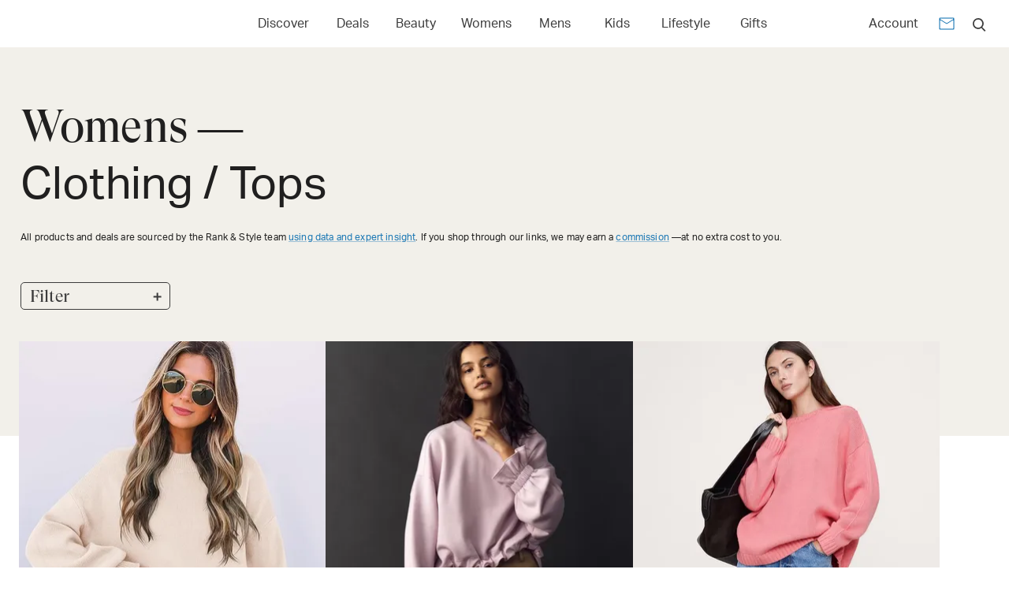

--- FILE ---
content_type: text/html; charset=utf-8
request_url: https://www.rankandstyle.com/browse/womens%2Fclothing%2Ftops-tees
body_size: 104139
content:
<!DOCTYPE html><html lang="en"><head><meta charSet="utf-8"/><meta name="viewport" content="width=device-width"/><title>Womens, Clothing and Tops Product Review</title><meta property="test:router:pathname" content="/browse/[...slug]"/><meta property="test:canonical:url" content="https://www.rankandstyle.com/browse/womens%2fclothing%2ftops-tees"/><meta name="robots" content="index,follow"/><meta property="og:title" content="Womens, Clothing and Tops Product Review"/><meta property="og:type" content="article"/><meta property="og:site_name" content="Rank &amp; Style"/><meta property="og:url" content="https://www.rankandstyle.com/browse/womens%2fclothing%2ftops-tees"/><link rel="canonical" href="https://www.rankandstyle.com/browse/womens%2fclothing%2ftops-tees"/><meta property="twitter:title" content="Womens, Clothing and Tops Product Review"/><meta property="twitter:card" content="summary"/><meta property="twitter:site" content="@rankandstyle"/><meta property="twitter:creator" content="@rankandstyle"/><meta name="description" content="Want to find the best tops and t-shirts on the Internet? Visit Rank &amp; Style to shop only the best according to user reviews and more!"/><meta name="og:description" content="Want to find the best tops and t-shirts on the Internet? Visit Rank &amp; Style to shop only the best according to user reviews and more!"/><meta name="twitter:description" content="Want to find the best tops and t-shirts on the Internet? Visit Rank &amp; Style to shop only the best according to user reviews and more!"/><link rel="next" href="/browse/womens%2Fclothing%2Ftops-tees/page/2"/><meta name="next-head-count" content="19"/><link rel="icon" href="/favicon.png"/><link rel="preload" href="/fonts/GT-Super-Display/GT-Super-Display-Regular.woff2" as="font" type="font/woff2" crossorigin="anonymous"/><link rel="preload" href="/fonts/Aktiv-Grotesk/Aktiv-Grotesk-Normal-400.woff2" as="font" type="font/woff2" crossorigin="anonymous"/><script id="data-dog" data-nscript="beforeInteractive">
          (function(h,o,u,n,d) {
            h=h[d]=h[d]||{q:[],onReady:function(c){h.q.push(c)}}
            d=o.createElement(u);d.async=1;d.src=n
            n=o.getElementsByTagName(u)[0];n.parentNode.insertBefore(d,n)
          })(window,document,'script','https://www.datadoghq-browser-agent.com/eu1/v6/datadog-rum.js','DD_RUM')
          window.DD_RUM.onReady(function() {
            window.DD_RUM.init({
              clientToken: 'pub07cff5974a1b2ff01f24cfb8c930566b',
              applicationId: '8230fa90-7e0a-4846-8633-3af466e4f1ba',
              site: 'datadoghq.eu',
              service: 'rank-and-style-production',
              env: 'prod',
              sessionSampleRate: 30,
              sessionReplaySampleRate: 2,
              defaultPrivacyLevel: 'mask-user-input'
            });
          })
          </script><link rel="preload" href="/_next/static/css/02dcadef75b7f739.css" as="style"/><link rel="stylesheet" href="/_next/static/css/02dcadef75b7f739.css" data-n-g=""/><noscript data-n-css=""></noscript><script defer="" nomodule="" src="/_next/static/chunks/polyfills-42372ed130431b0a.js"></script><script defer="" src="/_next/static/chunks/298.57cfe0d24d1973a8.js"></script><script src="/_next/static/chunks/webpack-c0a8a682ee4d8794.js" defer=""></script><script src="/_next/static/chunks/framework-945b357d4a851f4b.js" defer=""></script><script src="/_next/static/chunks/main-6df216ac3ddb6bd2.js" defer=""></script><script src="/_next/static/chunks/pages/_app-db0ed5e5cf175d89.js" defer=""></script><script src="/_next/static/chunks/411-41e28e64fc9a2cb8.js" defer=""></script><script src="/_next/static/chunks/9063-84546c066b2bf85c.js" defer=""></script><script src="/_next/static/chunks/2058-24a0ae7c2655db7f.js" defer=""></script><script src="/_next/static/chunks/6812-2a24286ab8d12279.js" defer=""></script><script src="/_next/static/chunks/5267-37e721930cd43277.js" defer=""></script><script src="/_next/static/chunks/1025-2b540527564ddd1d.js" defer=""></script><script src="/_next/static/chunks/9385-71be2313bb4fddd6.js" defer=""></script><script src="/_next/static/chunks/6689-ca3815f1ed1d3fd0.js" defer=""></script><script src="/_next/static/chunks/pages/browse/%5B...slug%5D-6e0de4808947c6da.js" defer=""></script><script src="/_next/static/A_S7wpTVzc0sl8usAxc6u/_buildManifest.js" defer=""></script><script src="/_next/static/A_S7wpTVzc0sl8usAxc6u/_ssgManifest.js" defer=""></script></head><body><div id="__next"><style data-emotion="css-global o6gwfi">html{-webkit-font-smoothing:antialiased;-moz-osx-font-smoothing:grayscale;box-sizing:border-box;-webkit-text-size-adjust:100%;}*,*::before,*::after{box-sizing:inherit;}strong,b{font-weight:700;}body{margin:0;color:rgba(0, 0, 0, 0.87);font-family:"Roboto","Helvetica","Arial",sans-serif;font-weight:400;font-size:1rem;line-height:1.5;letter-spacing:0.00938em;background-color:#fff;}@media print{body{background-color:#fff;}}body::backdrop{background-color:#fff;}</style><noscript><iframe src="https://www.googletagmanager.com/ns.html?id=GTM-NV4XP5P&gtm_auth=hNDV7ONkw7suxV1TI89J6A" height="0" width="0" style="display:none;visibility:hidden"></iframe></noscript><div class="Home_container__d256j MuiBox-root css-0"><main class="awakn-content" style="margin-top:60px"><style data-emotion="css nxcx63">.css-nxcx63{display:-webkit-box;display:-webkit-flex;display:-ms-flexbox;display:flex;-webkit-flex-direction:column;-ms-flex-direction:column;flex-direction:column;width:100%;box-sizing:border-box;-webkit-flex-shrink:0;-ms-flex-negative:0;flex-shrink:0;position:fixed;z-index:1100;top:0;left:auto;right:0;--AppBar-color:inherit;height:60px;display:-webkit-box;display:-webkit-flex;display:-ms-flexbox;display:flex;-webkit-box-pack:center;-ms-flex-pack:center;-webkit-justify-content:center;justify-content:center;-webkit-align-items:center;-webkit-box-align:center;-ms-flex-align:center;align-items:center;width:100%;box-shadow:none;z-index:1250;padding:0px;}@media print{.css-nxcx63{position:absolute;}}</style><style data-emotion="css 6cuz7r">.css-6cuz7r{background-color:#fff;color:#3c3c3c;-webkit-transition:box-shadow 300ms cubic-bezier(0.4, 0, 0.2, 1) 0ms;transition:box-shadow 300ms cubic-bezier(0.4, 0, 0.2, 1) 0ms;box-shadow:var(--Paper-shadow);background-image:var(--Paper-overlay);display:-webkit-box;display:-webkit-flex;display:-ms-flexbox;display:flex;-webkit-flex-direction:column;-ms-flex-direction:column;flex-direction:column;width:100%;box-sizing:border-box;-webkit-flex-shrink:0;-ms-flex-negative:0;flex-shrink:0;position:fixed;z-index:1100;top:0;left:auto;right:0;--AppBar-color:inherit;height:60px;display:-webkit-box;display:-webkit-flex;display:-ms-flexbox;display:flex;-webkit-box-pack:center;-ms-flex-pack:center;-webkit-justify-content:center;justify-content:center;-webkit-align-items:center;-webkit-box-align:center;-ms-flex-align:center;align-items:center;width:100%;box-shadow:none;z-index:1250;padding:0px;}@media print{.css-6cuz7r{position:absolute;}}</style><header class="MuiPaper-root MuiPaper-elevation MuiPaper-elevation0 MuiAppBar-root MuiAppBar-colorInherit MuiAppBar-positionFixed mui-fixed css-6cuz7r" style="--Paper-shadow:none"><style data-emotion="css 1gwm6rx">.css-1gwm6rx{width:100%;margin-left:auto;box-sizing:border-box;margin-right:auto;padding-left:16px;padding-right:16px;}@media (min-width:600px){.css-1gwm6rx{padding-left:24px;padding-right:24px;}}@media (min-width:1440px){.css-1gwm6rx{max-width:1440px;}}</style><div class="MuiContainer-root MuiContainer-maxWidthLg css-1gwm6rx"><style data-emotion="css yqk6l4">.css-yqk6l4{position:relative;display:-webkit-box;display:-webkit-flex;display:-ms-flexbox;display:flex;-webkit-align-items:center;-webkit-box-align:center;-ms-flex-align:center;align-items:center;min-height:56px;}@media (min-width:0px){@media (orientation: landscape){.css-yqk6l4{min-height:48px;}}}@media (min-width:600px){.css-yqk6l4{min-height:64px;}}</style><div class="MuiToolbar-root MuiToolbar-regular css-yqk6l4"><style data-emotion="css 1eo6ksf">.css-1eo6ksf{display:-webkit-box;display:-webkit-flex;display:-ms-flexbox;display:flex;-webkit-flex-direction:row;-ms-flex-direction:row;flex-direction:row;-webkit-box-pack:justify;-webkit-justify-content:space-between;justify-content:space-between;-webkit-align-items:center;-webkit-box-align:center;-ms-flex-align:center;align-items:center;}@media (min-width:0px){.css-1eo6ksf{width:100%;}}@media (min-width:900px){.css-1eo6ksf{width:auto;}}</style><div class="MuiBox-root css-1eo6ksf"><div><style data-emotion="css f2h6rs">.css-f2h6rs{-webkit-text-decoration:underline;text-decoration:underline;text-decoration-color:var(--Link-underlineColor);--Link-underlineColor:rgba(26, 119, 180, 0.4);cursor:pointer;}.css-f2h6rs:hover{text-decoration-color:inherit;}</style><style data-emotion="css 1fbqn7v">.css-1fbqn7v{margin:0;font:inherit;line-height:inherit;letter-spacing:inherit;color:#1a77b4;-webkit-text-decoration:underline;text-decoration:underline;text-decoration-color:var(--Link-underlineColor);--Link-underlineColor:rgba(26, 119, 180, 0.4);cursor:pointer;}.css-1fbqn7v:hover{text-decoration-color:inherit;}</style><a class="MuiTypography-root MuiTypography-inherit MuiLink-root MuiLink-underlineAlways css-1fbqn7v" href="/" aria-label="Home Page"><style data-emotion="css 1o8yjwb">.css-1o8yjwb{margin-right:16px;max-height:31px;}</style><div class="MuiBox-root css-1o8yjwb" id="logo-container"><style data-emotion="css 1pagxsx">.css-1pagxsx{width:-webkit-fit-content;width:-moz-fit-content;width:fit-content;max-height:31px;-webkit-transition:opacity 250ms;transition:opacity 250ms;display:inline-block;-webkit-align-items:normal;-webkit-box-align:normal;-ms-flex-align:normal;align-items:normal;}</style><div class="MuiBox-root css-1pagxsx"><img alt="Rank &amp; Style" aria-disabled="true" loading="eager" width="173" height="31" decoding="async" data-nimg="1" style="color:transparent;opacity:0;transition:opacity 250ms" srcSet="/images/svgs/logo.svg?width=256 1x, /images/svgs/logo.svg?width=384 2x" src="/images/svgs/logo.svg?width=384"/></div></div></a></div></div><style data-emotion="css 1n8fn33">.css-1n8fn33{width:700px;margin:auto;}</style><div class="MuiBox-root css-1n8fn33"><style data-emotion="css 1ab6o47">.css-1ab6o47{-webkit-box-flex:1;-webkit-flex-grow:1;-ms-flex-positive:1;flex-grow:1;-webkit-box-pack:space-evenly;-ms-flex-pack:space-evenly;-webkit-justify-content:space-evenly;justify-content:space-evenly;-webkit-align-items:center;-webkit-box-align:center;-ms-flex-align:center;align-items:center;margin:auto;}@media (min-width:0px){.css-1ab6o47{display:none;}}@media (min-width:600px){.css-1ab6o47{display:-webkit-box;display:-webkit-flex;display:-ms-flexbox;display:flex;}}</style><div class="MuiBox-root css-1ab6o47"><style data-emotion="css 1q277e">.css-1q277e:hover button{background:transparent;-webkit-text-decoration:underline;text-decoration:underline;}</style><div class="MuiBox-root css-1q277e"><style data-emotion="css 1lyazpc">.css-1lyazpc{font-family:'freight-text-pro',serif;font-weight:500;font-size:1.1875rem;line-height:1.75;text-transform:uppercase;min-width:64px;padding:6px 16px;border:0;border-radius:4px;-webkit-transition:background-color 250ms cubic-bezier(0.4, 0, 0.2, 1) 0ms,box-shadow 250ms cubic-bezier(0.4, 0, 0.2, 1) 0ms,border-color 250ms cubic-bezier(0.4, 0, 0.2, 1) 0ms,color 250ms cubic-bezier(0.4, 0, 0.2, 1) 0ms;transition:background-color 250ms cubic-bezier(0.4, 0, 0.2, 1) 0ms,box-shadow 250ms cubic-bezier(0.4, 0, 0.2, 1) 0ms,border-color 250ms cubic-bezier(0.4, 0, 0.2, 1) 0ms,color 250ms cubic-bezier(0.4, 0, 0.2, 1) 0ms;padding:6px 8px;color:var(--variant-textColor);background-color:var(--variant-textBg);color:inherit;border-color:currentColor;--variant-containedBg:#e0e0e0;-webkit-transition:background-color 250ms cubic-bezier(0.4, 0, 0.2, 1) 0ms,box-shadow 250ms cubic-bezier(0.4, 0, 0.2, 1) 0ms,border-color 250ms cubic-bezier(0.4, 0, 0.2, 1) 0ms;transition:background-color 250ms cubic-bezier(0.4, 0, 0.2, 1) 0ms,box-shadow 250ms cubic-bezier(0.4, 0, 0.2, 1) 0ms,border-color 250ms cubic-bezier(0.4, 0, 0.2, 1) 0ms;text-indent:0;font-family:'aktiv-grotesk',sans-serif;text-transform:capitalize;font-weight:400;line-height:20px;font-size:16px;color:#3c3c3c;}.css-1lyazpc:hover{-webkit-text-decoration:none;text-decoration:none;}.css-1lyazpc.Mui-disabled{color:rgba(0, 0, 0, 0.26);}@media (hover: hover){.css-1lyazpc:hover{--variant-containedBg:#f5f5f5;--variant-textBg:rgba(60, 60, 60, 0.04);--variant-outlinedBg:rgba(60, 60, 60, 0.04);}}.css-1lyazpc.MuiButton-loading{color:transparent;}</style><style data-emotion="css oy0emb">.css-oy0emb{display:-webkit-inline-box;display:-webkit-inline-flex;display:-ms-inline-flexbox;display:inline-flex;-webkit-align-items:center;-webkit-box-align:center;-ms-flex-align:center;align-items:center;-webkit-box-pack:center;-ms-flex-pack:center;-webkit-justify-content:center;justify-content:center;position:relative;box-sizing:border-box;-webkit-tap-highlight-color:transparent;background-color:transparent;outline:0;border:0;margin:0;border-radius:0;padding:0;cursor:pointer;-webkit-user-select:none;-moz-user-select:none;-ms-user-select:none;user-select:none;vertical-align:middle;-moz-appearance:none;-webkit-appearance:none;-webkit-text-decoration:none;text-decoration:none;color:inherit;font-family:'freight-text-pro',serif;font-weight:500;font-size:1.1875rem;line-height:1.75;text-transform:uppercase;min-width:64px;padding:6px 16px;border:0;border-radius:4px;-webkit-transition:background-color 250ms cubic-bezier(0.4, 0, 0.2, 1) 0ms,box-shadow 250ms cubic-bezier(0.4, 0, 0.2, 1) 0ms,border-color 250ms cubic-bezier(0.4, 0, 0.2, 1) 0ms,color 250ms cubic-bezier(0.4, 0, 0.2, 1) 0ms;transition:background-color 250ms cubic-bezier(0.4, 0, 0.2, 1) 0ms,box-shadow 250ms cubic-bezier(0.4, 0, 0.2, 1) 0ms,border-color 250ms cubic-bezier(0.4, 0, 0.2, 1) 0ms,color 250ms cubic-bezier(0.4, 0, 0.2, 1) 0ms;padding:6px 8px;color:var(--variant-textColor);background-color:var(--variant-textBg);color:inherit;border-color:currentColor;--variant-containedBg:#e0e0e0;-webkit-transition:background-color 250ms cubic-bezier(0.4, 0, 0.2, 1) 0ms,box-shadow 250ms cubic-bezier(0.4, 0, 0.2, 1) 0ms,border-color 250ms cubic-bezier(0.4, 0, 0.2, 1) 0ms;transition:background-color 250ms cubic-bezier(0.4, 0, 0.2, 1) 0ms,box-shadow 250ms cubic-bezier(0.4, 0, 0.2, 1) 0ms,border-color 250ms cubic-bezier(0.4, 0, 0.2, 1) 0ms;text-indent:0;font-family:'aktiv-grotesk',sans-serif;text-transform:capitalize;font-weight:400;line-height:20px;font-size:16px;color:#3c3c3c;}.css-oy0emb::-moz-focus-inner{border-style:none;}.css-oy0emb.Mui-disabled{pointer-events:none;cursor:default;}@media print{.css-oy0emb{-webkit-print-color-adjust:exact;color-adjust:exact;}}.css-oy0emb:hover{-webkit-text-decoration:none;text-decoration:none;}.css-oy0emb.Mui-disabled{color:rgba(0, 0, 0, 0.26);}@media (hover: hover){.css-oy0emb:hover{--variant-containedBg:#f5f5f5;--variant-textBg:rgba(60, 60, 60, 0.04);--variant-outlinedBg:rgba(60, 60, 60, 0.04);}}.css-oy0emb.MuiButton-loading{color:transparent;}</style><button class="MuiButtonBase-root MuiButton-root MuiButton-text MuiButton-textInherit MuiButton-sizeMedium MuiButton-textSizeMedium MuiButton-colorInherit MuiButton-root MuiButton-text MuiButton-textInherit MuiButton-sizeMedium MuiButton-textSizeMedium MuiButton-colorInherit css-oy0emb" tabindex="0" type="button" aria-label="Open Discover menu">Discover</button><style data-emotion="css 10qjgqm">.css-10qjgqm{z-index:1200;height:357px;top:60px;}</style></div><div class="MuiBox-root css-1q277e"><style data-emotion="css 1j7qjdd">.css-1j7qjdd{-webkit-text-decoration:none;text-decoration:none;}</style><style data-emotion="css 1vgyrrv">.css-1vgyrrv{margin:0;font:inherit;line-height:inherit;letter-spacing:inherit;color:#1a77b4;-webkit-text-decoration:none;text-decoration:none;}</style><a class="MuiTypography-root MuiTypography-inherit MuiLink-root MuiLink-underlineNone css-1vgyrrv" href="/deals" aria-label="Link to Deals"><button class="MuiButtonBase-root MuiButton-root MuiButton-text MuiButton-textInherit MuiButton-sizeMedium MuiButton-textSizeMedium MuiButton-colorInherit MuiButton-root MuiButton-text MuiButton-textInherit MuiButton-sizeMedium MuiButton-textSizeMedium MuiButton-colorInherit css-oy0emb" tabindex="0" type="button" aria-label="Open Deals menu">Deals</button></a></div><div class="MuiBox-root css-1q277e"><a class="MuiTypography-root MuiTypography-inherit MuiLink-root MuiLink-underlineNone css-1vgyrrv" href="/browse/beauty" aria-label="Link to Beauty"><button class="MuiButtonBase-root MuiButton-root MuiButton-text MuiButton-textInherit MuiButton-sizeMedium MuiButton-textSizeMedium MuiButton-colorInherit MuiButton-root MuiButton-text MuiButton-textInherit MuiButton-sizeMedium MuiButton-textSizeMedium MuiButton-colorInherit css-oy0emb" tabindex="0" type="button" aria-label="Open Beauty menu">Beauty</button></a></div><div class="MuiBox-root css-1q277e"><a class="MuiTypography-root MuiTypography-inherit MuiLink-root MuiLink-underlineNone css-1vgyrrv" href="/browse/womens" aria-label="Link to Womens"><button class="MuiButtonBase-root MuiButton-root MuiButton-text MuiButton-textInherit MuiButton-sizeMedium MuiButton-textSizeMedium MuiButton-colorInherit MuiButton-root MuiButton-text MuiButton-textInherit MuiButton-sizeMedium MuiButton-textSizeMedium MuiButton-colorInherit css-oy0emb" tabindex="0" type="button" aria-label="Open Womens menu">Womens</button></a></div><div class="MuiBox-root css-1q277e"><a class="MuiTypography-root MuiTypography-inherit MuiLink-root MuiLink-underlineNone css-1vgyrrv" href="/browse/men" aria-label="Link to Mens"><button class="MuiButtonBase-root MuiButton-root MuiButton-text MuiButton-textInherit MuiButton-sizeMedium MuiButton-textSizeMedium MuiButton-colorInherit MuiButton-root MuiButton-text MuiButton-textInherit MuiButton-sizeMedium MuiButton-textSizeMedium MuiButton-colorInherit css-oy0emb" tabindex="0" type="button" aria-label="Open Mens menu">Mens</button></a></div><div class="MuiBox-root css-1q277e"><a class="MuiTypography-root MuiTypography-inherit MuiLink-root MuiLink-underlineNone css-1vgyrrv" href="/browse/kids-tween" aria-label="Link to Kids"><button class="MuiButtonBase-root MuiButton-root MuiButton-text MuiButton-textInherit MuiButton-sizeMedium MuiButton-textSizeMedium MuiButton-colorInherit MuiButton-root MuiButton-text MuiButton-textInherit MuiButton-sizeMedium MuiButton-textSizeMedium MuiButton-colorInherit css-oy0emb" tabindex="0" type="button" aria-label="Open Kids menu">Kids</button></a></div><div class="MuiBox-root css-1q277e"><a class="MuiTypography-root MuiTypography-inherit MuiLink-root MuiLink-underlineNone css-1vgyrrv" href="/browse/health-wellness" aria-label="Link to Lifestyle"><button class="MuiButtonBase-root MuiButton-root MuiButton-text MuiButton-textInherit MuiButton-sizeMedium MuiButton-textSizeMedium MuiButton-colorInherit MuiButton-root MuiButton-text MuiButton-textInherit MuiButton-sizeMedium MuiButton-textSizeMedium MuiButton-colorInherit css-oy0emb" tabindex="0" type="button" aria-label="Open Lifestyle menu">Lifestyle</button></a></div><div class="MuiBox-root css-1q277e"><a class="MuiTypography-root MuiTypography-inherit MuiLink-root MuiLink-underlineNone css-1vgyrrv" href="/browse/gifts" aria-label="Link to Gifts"><button class="MuiButtonBase-root MuiButton-root MuiButton-text MuiButton-textInherit MuiButton-sizeMedium MuiButton-textSizeMedium MuiButton-colorInherit MuiButton-root MuiButton-text MuiButton-textInherit MuiButton-sizeMedium MuiButton-textSizeMedium MuiButton-colorInherit css-oy0emb" tabindex="0" type="button" aria-label="Open Gifts menu">Gifts</button></a></div></div></div><style data-emotion="css 1idyv3w">.css-1idyv3w{-webkit-box-pack:end;-ms-flex-pack:end;-webkit-justify-content:end;justify-content:end;display:-webkit-box;display:-webkit-flex;display:-ms-flexbox;display:flex;-webkit-align-items:center;-webkit-box-align:center;-ms-flex-align:center;align-items:center;}</style><div class="MuiBox-root css-1idyv3w"><style data-emotion="css c67lzo">.css-c67lzo{display:-webkit-box;display:-webkit-flex;display:-ms-flexbox;display:flex;-webkit-align-items:center;-webkit-box-align:center;-ms-flex-align:center;align-items:center;-webkit-box-pack:space-around;-ms-flex-pack:space-around;-webkit-justify-content:space-around;justify-content:space-around;}</style><div class="MuiBox-root css-c67lzo"><style data-emotion="css 1gn26u1">.css-1gn26u1{font-family:'freight-text-pro',serif;font-weight:500;font-size:1.1875rem;line-height:1.75;text-transform:uppercase;min-width:64px;padding:6px 16px;border:0;border-radius:4px;-webkit-transition:background-color 250ms cubic-bezier(0.4, 0, 0.2, 1) 0ms,box-shadow 250ms cubic-bezier(0.4, 0, 0.2, 1) 0ms,border-color 250ms cubic-bezier(0.4, 0, 0.2, 1) 0ms,color 250ms cubic-bezier(0.4, 0, 0.2, 1) 0ms;transition:background-color 250ms cubic-bezier(0.4, 0, 0.2, 1) 0ms,box-shadow 250ms cubic-bezier(0.4, 0, 0.2, 1) 0ms,border-color 250ms cubic-bezier(0.4, 0, 0.2, 1) 0ms,color 250ms cubic-bezier(0.4, 0, 0.2, 1) 0ms;padding:6px 8px;color:var(--variant-textColor);background-color:var(--variant-textBg);--variant-textColor:#1a77b4;--variant-outlinedColor:#1a77b4;--variant-outlinedBorder:rgba(26, 119, 180, 0.5);--variant-containedColor:#fff;--variant-containedBg:#1a77b4;-webkit-transition:background-color 250ms cubic-bezier(0.4, 0, 0.2, 1) 0ms,box-shadow 250ms cubic-bezier(0.4, 0, 0.2, 1) 0ms,border-color 250ms cubic-bezier(0.4, 0, 0.2, 1) 0ms;transition:background-color 250ms cubic-bezier(0.4, 0, 0.2, 1) 0ms,box-shadow 250ms cubic-bezier(0.4, 0, 0.2, 1) 0ms,border-color 250ms cubic-bezier(0.4, 0, 0.2, 1) 0ms;font-family:'aktiv-grotesk',sans-serif;font-weight:400;line-height:1.75;min-width:64px;padding:6px 8px;font-size:16px;text-transform:capitalize;color:#3c3c3c;}.css-1gn26u1:hover{-webkit-text-decoration:none;text-decoration:none;}.css-1gn26u1.Mui-disabled{color:rgba(0, 0, 0, 0.26);}@media (hover: hover){.css-1gn26u1:hover{--variant-containedBg:rgb(18, 83, 125);--variant-textBg:rgba(26, 119, 180, 0.04);--variant-outlinedBorder:#1a77b4;--variant-outlinedBg:rgba(26, 119, 180, 0.04);}}.css-1gn26u1.MuiButton-loading{color:transparent;}</style><style data-emotion="css 1lutf2w">.css-1lutf2w{display:-webkit-inline-box;display:-webkit-inline-flex;display:-ms-inline-flexbox;display:inline-flex;-webkit-align-items:center;-webkit-box-align:center;-ms-flex-align:center;align-items:center;-webkit-box-pack:center;-ms-flex-pack:center;-webkit-justify-content:center;justify-content:center;position:relative;box-sizing:border-box;-webkit-tap-highlight-color:transparent;background-color:transparent;outline:0;border:0;margin:0;border-radius:0;padding:0;cursor:pointer;-webkit-user-select:none;-moz-user-select:none;-ms-user-select:none;user-select:none;vertical-align:middle;-moz-appearance:none;-webkit-appearance:none;-webkit-text-decoration:none;text-decoration:none;color:inherit;font-family:'freight-text-pro',serif;font-weight:500;font-size:1.1875rem;line-height:1.75;text-transform:uppercase;min-width:64px;padding:6px 16px;border:0;border-radius:4px;-webkit-transition:background-color 250ms cubic-bezier(0.4, 0, 0.2, 1) 0ms,box-shadow 250ms cubic-bezier(0.4, 0, 0.2, 1) 0ms,border-color 250ms cubic-bezier(0.4, 0, 0.2, 1) 0ms,color 250ms cubic-bezier(0.4, 0, 0.2, 1) 0ms;transition:background-color 250ms cubic-bezier(0.4, 0, 0.2, 1) 0ms,box-shadow 250ms cubic-bezier(0.4, 0, 0.2, 1) 0ms,border-color 250ms cubic-bezier(0.4, 0, 0.2, 1) 0ms,color 250ms cubic-bezier(0.4, 0, 0.2, 1) 0ms;padding:6px 8px;color:var(--variant-textColor);background-color:var(--variant-textBg);--variant-textColor:#1a77b4;--variant-outlinedColor:#1a77b4;--variant-outlinedBorder:rgba(26, 119, 180, 0.5);--variant-containedColor:#fff;--variant-containedBg:#1a77b4;-webkit-transition:background-color 250ms cubic-bezier(0.4, 0, 0.2, 1) 0ms,box-shadow 250ms cubic-bezier(0.4, 0, 0.2, 1) 0ms,border-color 250ms cubic-bezier(0.4, 0, 0.2, 1) 0ms;transition:background-color 250ms cubic-bezier(0.4, 0, 0.2, 1) 0ms,box-shadow 250ms cubic-bezier(0.4, 0, 0.2, 1) 0ms,border-color 250ms cubic-bezier(0.4, 0, 0.2, 1) 0ms;font-family:'aktiv-grotesk',sans-serif;font-weight:400;line-height:1.75;min-width:64px;padding:6px 8px;font-size:16px;text-transform:capitalize;color:#3c3c3c;}.css-1lutf2w::-moz-focus-inner{border-style:none;}.css-1lutf2w.Mui-disabled{pointer-events:none;cursor:default;}@media print{.css-1lutf2w{-webkit-print-color-adjust:exact;color-adjust:exact;}}.css-1lutf2w:hover{-webkit-text-decoration:none;text-decoration:none;}.css-1lutf2w.Mui-disabled{color:rgba(0, 0, 0, 0.26);}@media (hover: hover){.css-1lutf2w:hover{--variant-containedBg:rgb(18, 83, 125);--variant-textBg:rgba(26, 119, 180, 0.04);--variant-outlinedBorder:#1a77b4;--variant-outlinedBg:rgba(26, 119, 180, 0.04);}}.css-1lutf2w.MuiButton-loading{color:transparent;}</style><button class="MuiButtonBase-root MuiButton-root MuiButton-text MuiButton-textPrimary MuiButton-sizeMedium MuiButton-textSizeMedium MuiButton-colorPrimary MuiButton-root MuiButton-text MuiButton-textPrimary MuiButton-sizeMedium MuiButton-textSizeMedium MuiButton-colorPrimary css-1lutf2w" tabindex="0" type="button">Account</button><style data-emotion="css ulu9pl">.css-ulu9pl{-webkit-text-decoration:underline;text-decoration:underline;text-decoration-color:var(--Link-underlineColor);--Link-underlineColor:rgba(26, 119, 180, 0.4);cursor:pointer;}.css-ulu9pl:hover{text-decoration-color:inherit;}@media (min-width:0px){.css-ulu9pl{margin-top:3px;margin-left:0.5rem;margin-right:0.5rem;}}@media (min-width:900px){.css-ulu9pl{margin-top:6px;margin-left:1rem;margin-right:1rem;}}</style><style data-emotion="css 182uwvt">.css-182uwvt{margin:0;font:inherit;line-height:inherit;letter-spacing:inherit;color:#1a77b4;-webkit-text-decoration:underline;text-decoration:underline;text-decoration-color:var(--Link-underlineColor);--Link-underlineColor:rgba(26, 119, 180, 0.4);cursor:pointer;}.css-182uwvt:hover{text-decoration-color:inherit;}@media (min-width:0px){.css-182uwvt{margin-top:3px;margin-left:0.5rem;margin-right:0.5rem;}}@media (min-width:900px){.css-182uwvt{margin-top:6px;margin-left:1rem;margin-right:1rem;}}</style><a class="MuiTypography-root MuiTypography-inherit MuiLink-root MuiLink-underlineAlways css-182uwvt" href="/newsletter" aria-label="Newsletter" rel="follow"><style data-emotion="css 11peb2f">.css-11peb2f{-webkit-user-select:none;-moz-user-select:none;-ms-user-select:none;user-select:none;width:1em;height:1em;display:inline-block;-webkit-flex-shrink:0;-ms-flex-negative:0;flex-shrink:0;-webkit-transition:fill 200ms cubic-bezier(0.4, 0, 0.2, 1) 0ms;transition:fill 200ms cubic-bezier(0.4, 0, 0.2, 1) 0ms;fill:currentColor;font-size:2.0357142857142856rem;stroke:#ffffff;stroke-width:0.9;font-size:24px;}</style><svg class="MuiSvgIcon-root MuiSvgIcon-fontSizeMedium css-11peb2f" focusable="false" color="#1a77b4" aria-hidden="true" viewBox="0 0 24 24"><path d="M20 4H4c-1.1 0-1.99.9-1.99 2L2 18c0 1.1.9 2 2 2h16c1.1 0 2-.9 2-2V6c0-1.1-.9-2-2-2m0 14H4V8l8 5 8-5zm-8-7L4 6h16z"></path></svg></a></div><div class="MuiBox-root css-0"><style data-emotion="css 14e6teu">.css-14e6teu{text-align:center;-webkit-flex:0 0 auto;-ms-flex:0 0 auto;flex:0 0 auto;font-size:2.0357142857142856rem;padding:8px;border-radius:50%;color:rgba(0, 0, 0, 0.54);-webkit-transition:background-color 150ms cubic-bezier(0.4, 0, 0.2, 1) 0ms;transition:background-color 150ms cubic-bezier(0.4, 0, 0.2, 1) 0ms;--IconButton-hoverBg:rgba(0, 0, 0, 0.04);padding:5px;font-size:1.5267857142857144rem;}.css-14e6teu:hover{background-color:var(--IconButton-hoverBg);}@media (hover: none){.css-14e6teu:hover{background-color:transparent;}}.css-14e6teu.Mui-disabled{background-color:transparent;color:rgba(0, 0, 0, 0.26);}.css-14e6teu.MuiIconButton-loading{color:transparent;}.css-14e6teu:hover{background:transparent;}</style><style data-emotion="css 1xfakvs">.css-1xfakvs{display:-webkit-inline-box;display:-webkit-inline-flex;display:-ms-inline-flexbox;display:inline-flex;-webkit-align-items:center;-webkit-box-align:center;-ms-flex-align:center;align-items:center;-webkit-box-pack:center;-ms-flex-pack:center;-webkit-justify-content:center;justify-content:center;position:relative;box-sizing:border-box;-webkit-tap-highlight-color:transparent;background-color:transparent;outline:0;border:0;margin:0;border-radius:0;padding:0;cursor:pointer;-webkit-user-select:none;-moz-user-select:none;-ms-user-select:none;user-select:none;vertical-align:middle;-moz-appearance:none;-webkit-appearance:none;-webkit-text-decoration:none;text-decoration:none;color:inherit;text-align:center;-webkit-flex:0 0 auto;-ms-flex:0 0 auto;flex:0 0 auto;font-size:2.0357142857142856rem;padding:8px;border-radius:50%;color:rgba(0, 0, 0, 0.54);-webkit-transition:background-color 150ms cubic-bezier(0.4, 0, 0.2, 1) 0ms;transition:background-color 150ms cubic-bezier(0.4, 0, 0.2, 1) 0ms;--IconButton-hoverBg:rgba(0, 0, 0, 0.04);padding:5px;font-size:1.5267857142857144rem;}.css-1xfakvs::-moz-focus-inner{border-style:none;}.css-1xfakvs.Mui-disabled{pointer-events:none;cursor:default;}@media print{.css-1xfakvs{-webkit-print-color-adjust:exact;color-adjust:exact;}}.css-1xfakvs:hover{background-color:var(--IconButton-hoverBg);}@media (hover: none){.css-1xfakvs:hover{background-color:transparent;}}.css-1xfakvs.Mui-disabled{background-color:transparent;color:rgba(0, 0, 0, 0.26);}.css-1xfakvs.MuiIconButton-loading{color:transparent;}.css-1xfakvs:hover{background:transparent;}</style><button class="MuiButtonBase-root MuiIconButton-root MuiIconButton-sizeSmall css-1xfakvs" tabindex="0" type="button" aria-label="search"><style data-emotion="css 15d579q">.css-15d579q{margin:0;font-family:'freight-text-pro',serif;font-weight:400;font-size:1.3571428571428572rem;line-height:1.5;}@media (min-width:0px){.css-15d579q{margin-left:5px;margin-right:5px;margin-top:0px;}}@media (min-width:900px){.css-15d579q{margin-left:0px;margin-right:0px;margin-top:6px;}}.css-15d579q :hover{stroke:#aec9de;}</style><p class="MuiTypography-root MuiTypography-body1 css-15d579q"><img alt="Search glass" aria-disabled="true" loading="eager" width="17" height="17" decoding="async" data-nimg="1" style="color:transparent" srcSet="/images/svgs/search.svg?width=32 1x, /images/svgs/search.svg?width=48 2x" src="/images/svgs/search.svg?width=48"/></p></button><style data-emotion="css 134k8a1">.css-134k8a1{z-index:1200;height:357px;}</style></div></div></div></div></header><div><style data-emotion="css 1vbim9v">.css-1vbim9v{width:100%;margin-left:auto;box-sizing:border-box;margin-right:auto;}@media (min-width:1440px){.css-1vbim9v{max-width:1440px;}}</style><div class="MuiContainer-root MuiContainer-maxWidthLg MuiContainer-disableGutters css-1vbim9v"><style data-emotion="css h50hxj">.css-h50hxj{box-sizing:border-box;width:100%;min-height:240px;background-color:#f2f0ea;margin-bottom:0px;margin-top:60px;}@media (min-width:0px){.css-h50hxj{padding:1.875rem 1.25rem 150px;}}@media (min-width:900px){.css-h50hxj{padding:4rem 26px 160px;}}</style><div class="MuiBox-root css-h50hxj"><style data-emotion="css 69mtd">.css-69mtd{margin:0;font-family:'GT-Super-Display-Reg',serif;font-weight:300;font-size:8.142857142857142rem;line-height:1.167;display:-webkit-box;display:-webkit-flex;display:-ms-flexbox;display:flex;font-family:'GT-Super-Display-Reg',serif;font-weight:400;margin:0 0 1.25rem 0;line-height:0.7em;-webkit-flex-direction:column;-ms-flex-direction:column;flex-direction:column;-webkit-box-flex-wrap:wrap;-webkit-flex-wrap:wrap;-ms-flex-wrap:wrap;flex-wrap:wrap;}@media (min-width:0px){.css-69mtd{font-size:2rem;}}@media (min-width:600px){.css-69mtd{font-size:2.9rem;}}@media (min-width:900px){.css-69mtd{font-size:3.563rem;}}</style><h1 class="MuiTypography-root MuiTypography-h1 css-69mtd"><style data-emotion="css 513zvp">.css-513zvp{white-space:nowrap;margin:0 0.6rem 0 0;line-height:1.3;}</style><span class="MuiBox-root css-513zvp">Womens —<!-- --> </span><style data-emotion="css 1fzl6ec">.css-1fzl6ec{display:-webkit-box;display:-webkit-flex;display:-ms-flexbox;display:flex;-webkit-box-flex-wrap:wrap;-webkit-flex-wrap:wrap;-ms-flex-wrap:wrap;flex-wrap:wrap;-webkit-flex-direction:row;-ms-flex-direction:row;flex-direction:row;}</style><span class="MuiBox-root css-1fzl6ec"><style data-emotion="css pwi2gm">.css-pwi2gm{margin:0;font-family:'freight-text-pro',serif;font-weight:400;font-size:1.3571428571428572rem;line-height:1.5;font-family:'aktiv-grotesk',sans-serif;line-height:1.3;margin:0 0.5rem 0 0;font-weight:400;}@media (min-width:0px){.css-pwi2gm{font-size:2rem;}}@media (min-width:600px){.css-pwi2gm{font-size:2.9rem;}}@media (min-width:900px){.css-pwi2gm{font-size:3.563rem;}}</style><span class="MuiTypography-root MuiTypography-body1 css-pwi2gm">Clothing / Tops</span></span></h1><style data-emotion="css dp397n">.css-dp397n{margin:0;font-family:'freight-text-pro',serif;font-weight:400;font-size:1.3571428571428572rem;line-height:1.5;font-family:'aktiv-grotesk',sans-serif;font-size:12px;font-weight:normal;margin:4px 0 0 0;}</style><p class="MuiTypography-root MuiTypography-body1 css-dp397n">All products and deals are sourced by the Rank &amp; Style team<!-- --> <style data-emotion="css 1717bmp">.css-1717bmp{-webkit-text-decoration:underline;text-decoration:underline;text-decoration-color:var(--Link-underlineColor);--Link-underlineColor:rgba(26, 119, 180, 0.4);}.css-1717bmp:hover{text-decoration-color:inherit;}</style><style data-emotion="css 8pwqdc">.css-8pwqdc{margin:0;font:inherit;line-height:inherit;letter-spacing:inherit;color:#1a77b4;-webkit-text-decoration:underline;text-decoration:underline;text-decoration-color:var(--Link-underlineColor);--Link-underlineColor:rgba(26, 119, 180, 0.4);}.css-8pwqdc:hover{text-decoration-color:inherit;}</style><a class="MuiTypography-root MuiTypography-inherit MuiLink-root MuiLink-underlineAlways css-8pwqdc" href="https://www.rankandstyle.com/how-we-rank-products">using data and expert insight</a>. If you shop through our links, we may earn a <a class="MuiTypography-root MuiTypography-inherit MuiLink-root MuiLink-underlineAlways css-8pwqdc" href="https://www.rankandstyle.com/about">commission</a> —at no extra cost to you.</p><style data-emotion="css 1lfpk39">.css-1lfpk39{box-sizing:border-box;display:-webkit-box;display:-webkit-flex;display:-ms-flexbox;display:flex;width:190px;background-color:transparent;border:1px solid #3c3c3c;border-radius:5px;font-size:22px;font-family:'GT-Super-Display-Reg',serif;color:#3c3c3c;padding:0 0.5em;position:relative;cursor:pointer;-webkit-box-pack:justify;-webkit-justify-content:space-between;justify-content:space-between;-webkit-user-select:none;-moz-user-select:none;-ms-user-select:none;user-select:none;}@media (min-width:0px){.css-1lfpk39{margin-top:1.1em;}}@media (min-width:900px){.css-1lfpk39{margin-top:2.2em;}}</style><div class="MuiBox-root css-1lfpk39">Filter<style data-emotion="css 1us8v3v">.css-1us8v3v{margin:0;font-family:'freight-text-pro',serif;font-weight:400;font-size:1.3571428571428572rem;line-height:1.5;font-weight:700;-webkit-transition:0.3s;transition:0.3s;}</style><p class="MuiTypography-root MuiTypography-body1 css-1us8v3v">+</p></div></div></div><div class="MuiContainer-root MuiContainer-maxWidthLg css-1gwm6rx"><style data-emotion="css 7gehgn">.css-7gehgn{--Grid-columns:12;--Grid-columnSpacing:32px;--Grid-rowSpacing:32px;-webkit-flex-direction:row;-ms-flex-direction:row;flex-direction:row;min-width:0;box-sizing:border-box;display:-webkit-box;display:-webkit-flex;display:-ms-flexbox;display:flex;-webkit-box-flex-wrap:wrap;-webkit-flex-wrap:wrap;-ms-flex-wrap:wrap;flex-wrap:wrap;gap:var(--Grid-rowSpacing) var(--Grid-columnSpacing);margin-top:-120px;}.css-7gehgn >*{--Grid-parent-columns:12;}.css-7gehgn >*{--Grid-parent-columnSpacing:32px;}.css-7gehgn >*{--Grid-parent-rowSpacing:32px;}</style><div class="MuiGrid-root MuiGrid-container MuiGrid-direction-xs-row MuiGrid-spacing-xs-4 css-7gehgn"><style data-emotion="css a8udck">.css-a8udck{-webkit-box-flex:0;-webkit-flex-grow:0;-ms-flex-positive:0;flex-grow:0;-webkit-flex-basis:auto;-ms-flex-preferred-size:auto;flex-basis:auto;width:calc(100% * 6 / var(--Grid-parent-columns) - (var(--Grid-parent-columns) - 6) * (var(--Grid-parent-columnSpacing) / var(--Grid-parent-columns)));min-width:0;box-sizing:border-box;}@media (min-width:600px){.css-a8udck{-webkit-box-flex:0;-webkit-flex-grow:0;-ms-flex-positive:0;flex-grow:0;-webkit-flex-basis:auto;-ms-flex-preferred-size:auto;flex-basis:auto;width:calc(100% * 6 / var(--Grid-parent-columns) - (var(--Grid-parent-columns) - 6) * (var(--Grid-parent-columnSpacing) / var(--Grid-parent-columns)));}}@media (min-width:900px){.css-a8udck{-webkit-box-flex:0;-webkit-flex-grow:0;-ms-flex-positive:0;flex-grow:0;-webkit-flex-basis:auto;-ms-flex-preferred-size:auto;flex-basis:auto;width:calc(100% * 4 / var(--Grid-parent-columns) - (var(--Grid-parent-columns) - 4) * (var(--Grid-parent-columnSpacing) / var(--Grid-parent-columns)));}}</style><div class="MuiGrid-root MuiGrid-direction-xs-row MuiGrid-grid-xs-6 MuiGrid-grid-sm-6 MuiGrid-grid-md-4 css-a8udck"><section><style data-emotion="css qzu11h">.css-qzu11h{-webkit-text-decoration:none;text-decoration:none;-webkit-align-items:center;-webkit-box-align:center;-ms-flex-align:center;align-items:center;color:#3c3c3c;display:-webkit-box;display:-webkit-flex;display:-ms-flexbox;display:flex;-webkit-flex-direction:column;-ms-flex-direction:column;flex-direction:column;margin-left:0;margin-right:0;}@media (min-width:0px){.css-qzu11h{margin-bottom:2em;max-width:429px;}}@media (min-width:600px){.css-qzu11h{margin-bottom:5em;}}@media (min-width:900px){.css-qzu11h{max-width:429px;}}</style><style data-emotion="css vduq50">.css-vduq50{margin:0;font:inherit;line-height:inherit;letter-spacing:inherit;color:#1a77b4;-webkit-text-decoration:none;text-decoration:none;-webkit-align-items:center;-webkit-box-align:center;-ms-flex-align:center;align-items:center;color:#3c3c3c;display:-webkit-box;display:-webkit-flex;display:-ms-flexbox;display:flex;-webkit-flex-direction:column;-ms-flex-direction:column;flex-direction:column;margin-left:0;margin-right:0;}@media (min-width:0px){.css-vduq50{margin-bottom:2em;max-width:429px;}}@media (min-width:600px){.css-vduq50{margin-bottom:5em;}}@media (min-width:900px){.css-vduq50{max-width:429px;}}</style><a class="MuiTypography-root MuiTypography-inherit MuiLink-root MuiLink-underlineNone css-vduq50" aria-label="22 Cute Sweaters You Can Buy From Amazon—And Cost Less Than $50" href="/collections/sweaters-under-100"><img src="https://static.rankandstyle.com/media/0fdf6122-4d0edc0e-site-module-800x800-(3).png?width=172" srcSet="https://static.rankandstyle.com/media/0fdf6122-4d0edc0e-site-module-800x800-(3).png?width=172 172w, https://static.rankandstyle.com/media/0fdf6122-4d0edc0e-site-module-800x800-(3).png?width=344 344w, https://static.rankandstyle.com/media/0fdf6122-4d0edc0e-site-module-800x800-(3).png?width=389 389w, https://static.rankandstyle.com/media/0fdf6122-4d0edc0e-site-module-800x800-(3).png?width=778 778w" sizes="(max-width: 599px) 172px, (max-width: 899px) 172px, (max-width: 1199px) 389px, 389px" alt="Header Image Big" loading="eager" width="389" height="389" style="width:100%;height:auto;vertical-align:bottom;color:transparent" decoding="async" fetchpriority="high"/><style data-emotion="css 1woos0i">.css-1woos0i{--Grid-columns:12;--Grid-columnSpacing:0px;--Grid-rowSpacing:0px;-webkit-flex-direction:row;-ms-flex-direction:row;flex-direction:row;min-width:0;box-sizing:border-box;display:-webkit-box;display:-webkit-flex;display:-ms-flexbox;display:flex;-webkit-box-flex-wrap:wrap;-webkit-flex-wrap:wrap;-ms-flex-wrap:wrap;flex-wrap:wrap;gap:var(--Grid-rowSpacing) var(--Grid-columnSpacing);margin-top:0.5em;width:100%;}.css-1woos0i >*{--Grid-parent-columns:12;}.css-1woos0i >*{--Grid-parent-columnSpacing:0px;}.css-1woos0i >*{--Grid-parent-rowSpacing:0px;}</style><div class="MuiGrid-root MuiGrid-container MuiGrid-direction-xs-row css-1woos0i"><style data-emotion="css i3d89r">.css-i3d89r{-webkit-box-flex:0;-webkit-flex-grow:0;-ms-flex-positive:0;flex-grow:0;-webkit-flex-basis:auto;-ms-flex-preferred-size:auto;flex-basis:auto;width:calc(100% * 1 / var(--Grid-parent-columns) - (var(--Grid-parent-columns) - 1) * (var(--Grid-parent-columnSpacing) / var(--Grid-parent-columns)));min-width:0;box-sizing:border-box;margin-right:8px;}</style><div class="MuiGrid-root MuiGrid-direction-xs-row MuiGrid-grid-xs-1 css-i3d89r"><style data-emotion="css 1b8ru11">.css-1b8ru11{margin:0;font-family:'freight-text-pro',serif;font-weight:400;font-size:1.3571428571428572rem;line-height:1.5;color:#42a56c;font-size:0.75em;-webkit-writing-mode:vertical-rl;-ms-writing-mode:tb-rl;-webkit-writing-mode:vertical-rl;-ms-writing-mode:tb-rl;writing-mode:vertical-rl;-webkit-text-orientation:mixed;-moz-text-orientation:mixed;-ms-text-orientation:mixed;text-orientation:mixed;text-transform:uppercase;margin:16px 0 0 0;line-height:10px;font-family:'aktiv-grotesk',sans-serif;font-weight:500;}</style><p class="MuiTypography-root MuiTypography-body1 css-1b8ru11">Sweaters</p></div><style data-emotion="css ytgb8o">.css-ytgb8o{-webkit-box-flex:0;-webkit-flex-grow:0;-ms-flex-positive:0;flex-grow:0;-webkit-flex-basis:auto;-ms-flex-preferred-size:auto;flex-basis:auto;width:calc(100% * 10 / var(--Grid-parent-columns) - (var(--Grid-parent-columns) - 10) * (var(--Grid-parent-columnSpacing) / var(--Grid-parent-columns)));min-width:0;box-sizing:border-box;}</style><div class="MuiGrid-root MuiGrid-direction-xs-row MuiGrid-grid-xs-10 css-ytgb8o"><style data-emotion="css w37w2m">.css-w37w2m{margin:0;font-family:'freight-text-pro',serif;font-weight:400;font-size:1.3571428571428572rem;line-height:1.5;color:#42a56c;font-family:'aktiv-grotesk',sans-serif;margin:10px 0 5px;font-weight:400;}@media (min-width:0px){.css-w37w2m{font-size:14px;line-height:18px;}}@media (min-width:900px){.css-w37w2m{font-size:1.125em;line-height:24px;}}</style><h2 class="MuiTypography-root MuiTypography-body1 css-w37w2m">Sweaters On Amazon</h2><style data-emotion="css emxyu6">.css-emxyu6{margin:0;font-family:'freight-text-pro',serif;font-weight:400;font-size:1.3571428571428572rem;line-height:1.5;font-family:'GT-Super-Display-Reg',serif;font-weight:400;}@media (min-width:0px){.css-emxyu6{font-size:17px;line-height:22px;}}@media (min-width:900px){.css-emxyu6{font-size:1.5em;line-height:30px;}}</style><p class="MuiTypography-root MuiTypography-body1 css-emxyu6">22 Cute Sweaters You Can Buy From Amazon—And Cost Less Than $50</p></div></div></a></section></div><div class="MuiGrid-root MuiGrid-direction-xs-row MuiGrid-grid-xs-6 MuiGrid-grid-sm-6 MuiGrid-grid-md-4 css-a8udck"><section><a class="MuiTypography-root MuiTypography-inherit MuiLink-root MuiLink-underlineNone css-vduq50" aria-label="And Now, 20 Sweatshirts That Are Just As Fashionable As They Are Cozy" href="/collections/fashionable-sweatshirts"><img src="https://static.rankandstyle.com/media/acb103db-042efee9-hero-image-2026-01-06t105803.332.png?width=172" srcSet="https://static.rankandstyle.com/media/acb103db-042efee9-hero-image-2026-01-06t105803.332.png?width=172 172w, https://static.rankandstyle.com/media/acb103db-042efee9-hero-image-2026-01-06t105803.332.png?width=344 344w, https://static.rankandstyle.com/media/acb103db-042efee9-hero-image-2026-01-06t105803.332.png?width=389 389w, https://static.rankandstyle.com/media/acb103db-042efee9-hero-image-2026-01-06t105803.332.png?width=778 778w" sizes="(max-width: 599px) 172px, (max-width: 899px) 172px, (max-width: 1199px) 389px, 389px" alt="Header Image Big" loading="eager" width="389" height="389" style="width:100%;height:auto;vertical-align:bottom;color:transparent" decoding="async" fetchpriority="high"/><div class="MuiGrid-root MuiGrid-container MuiGrid-direction-xs-row css-1woos0i"><div class="MuiGrid-root MuiGrid-direction-xs-row MuiGrid-grid-xs-1 css-i3d89r"><p class="MuiTypography-root MuiTypography-body1 css-1b8ru11">Sweatshirts &amp; Hoodies</p></div><div class="MuiGrid-root MuiGrid-direction-xs-row MuiGrid-grid-xs-10 css-ytgb8o"><h2 class="MuiTypography-root MuiTypography-body1 css-w37w2m">Fashionable Sweatshirts</h2><p class="MuiTypography-root MuiTypography-body1 css-emxyu6">And Now, 20 Sweatshirts That Are Just As Fashionable As They Are Cozy</p></div></div></a></section></div><div class="MuiGrid-root MuiGrid-direction-xs-row MuiGrid-grid-xs-6 MuiGrid-grid-sm-6 MuiGrid-grid-md-4 css-a8udck"><section><a class="MuiTypography-root MuiTypography-inherit MuiLink-root MuiLink-underlineNone css-vduq50" aria-label="20 Longer-Length Sweaters That Make Cold-Weather Dressing So Easy" href="/collections/stylish-tunic-sweaters"><img src="https://static.rankandstyle.com/media/d759beb4-9df81119-large-hero-image-template-2025-12-18t155352.819.png?width=172" srcSet="https://static.rankandstyle.com/media/d759beb4-9df81119-large-hero-image-template-2025-12-18t155352.819.png?width=172 172w, https://static.rankandstyle.com/media/d759beb4-9df81119-large-hero-image-template-2025-12-18t155352.819.png?width=344 344w, https://static.rankandstyle.com/media/d759beb4-9df81119-large-hero-image-template-2025-12-18t155352.819.png?width=389 389w, https://static.rankandstyle.com/media/d759beb4-9df81119-large-hero-image-template-2025-12-18t155352.819.png?width=778 778w" sizes="(max-width: 599px) 172px, (max-width: 899px) 172px, (max-width: 1199px) 389px, 389px" alt="Header Image Big" loading="eager" width="389" height="389" style="width:100%;height:auto;vertical-align:bottom;color:transparent" decoding="async" fetchpriority="high"/><div class="MuiGrid-root MuiGrid-container MuiGrid-direction-xs-row css-1woos0i"><div class="MuiGrid-root MuiGrid-direction-xs-row MuiGrid-grid-xs-1 css-i3d89r"><p class="MuiTypography-root MuiTypography-body1 css-1b8ru11">Sweaters</p></div><div class="MuiGrid-root MuiGrid-direction-xs-row MuiGrid-grid-xs-10 css-ytgb8o"><h2 class="MuiTypography-root MuiTypography-body1 css-w37w2m">Top-Rated Tunic Sweaters </h2><p class="MuiTypography-root MuiTypography-body1 css-emxyu6">20 Longer-Length Sweaters That Make Cold-Weather Dressing So Easy</p></div></div></a></section></div></div><style data-emotion="css 177xvbk">.css-177xvbk{--Grid-columns:12;--Grid-columnSpacing:24px;--Grid-rowSpacing:24px;-webkit-flex-direction:row;-ms-flex-direction:row;flex-direction:row;min-width:0;box-sizing:border-box;display:-webkit-box;display:-webkit-flex;display:-ms-flexbox;display:flex;-webkit-box-flex-wrap:wrap;-webkit-flex-wrap:wrap;-ms-flex-wrap:wrap;flex-wrap:wrap;gap:var(--Grid-rowSpacing) var(--Grid-columnSpacing);}.css-177xvbk >*{--Grid-parent-columns:12;}.css-177xvbk >*{--Grid-parent-columnSpacing:24px;}.css-177xvbk >*{--Grid-parent-rowSpacing:24px;}</style><div class="MuiGrid-root MuiGrid-container MuiGrid-direction-xs-row MuiGrid-spacing-xs-3 css-177xvbk"><style data-emotion="css 1vyu5pa">.css-1vyu5pa{-webkit-box-flex:0;-webkit-flex-grow:0;-ms-flex-positive:0;flex-grow:0;-webkit-flex-basis:auto;-ms-flex-preferred-size:auto;flex-basis:auto;width:calc(100% * 12 / var(--Grid-parent-columns) - (var(--Grid-parent-columns) - 12) * (var(--Grid-parent-columnSpacing) / var(--Grid-parent-columns)));min-width:0;box-sizing:border-box;}@media (min-width:900px){.css-1vyu5pa{-webkit-box-flex:0;-webkit-flex-grow:0;-ms-flex-positive:0;flex-grow:0;-webkit-flex-basis:auto;-ms-flex-preferred-size:auto;flex-basis:auto;width:calc(100% * 8 / var(--Grid-parent-columns) - (var(--Grid-parent-columns) - 8) * (var(--Grid-parent-columnSpacing) / var(--Grid-parent-columns)));}}</style><div class="MuiGrid-root MuiGrid-direction-xs-row MuiGrid-grid-xs-12 MuiGrid-grid-md-8 css-1vyu5pa"><div class="MuiGrid-root MuiGrid-container MuiGrid-direction-xs-row MuiGrid-spacing-xs-3 css-177xvbk"><style data-emotion="css v7xnji">.css-v7xnji{-webkit-box-flex:0;-webkit-flex-grow:0;-ms-flex-positive:0;flex-grow:0;-webkit-flex-basis:auto;-ms-flex-preferred-size:auto;flex-basis:auto;width:calc(100% * 6 / var(--Grid-parent-columns) - (var(--Grid-parent-columns) - 6) * (var(--Grid-parent-columnSpacing) / var(--Grid-parent-columns)));min-width:0;box-sizing:border-box;}@media (min-width:600px){.css-v7xnji{-webkit-box-flex:0;-webkit-flex-grow:0;-ms-flex-positive:0;flex-grow:0;-webkit-flex-basis:auto;-ms-flex-preferred-size:auto;flex-basis:auto;width:calc(100% * 6 / var(--Grid-parent-columns) - (var(--Grid-parent-columns) - 6) * (var(--Grid-parent-columnSpacing) / var(--Grid-parent-columns)));}}@media (min-width:900px){.css-v7xnji{-webkit-box-flex:0;-webkit-flex-grow:0;-ms-flex-positive:0;flex-grow:0;-webkit-flex-basis:auto;-ms-flex-preferred-size:auto;flex-basis:auto;width:calc(100% * 6 / var(--Grid-parent-columns) - (var(--Grid-parent-columns) - 6) * (var(--Grid-parent-columnSpacing) / var(--Grid-parent-columns)));}}</style><div class="MuiGrid-root MuiGrid-direction-xs-row MuiGrid-grid-xs-6 MuiGrid-grid-sm-6 MuiGrid-grid-md-6 css-v7xnji"><section><a class="MuiTypography-root MuiTypography-inherit MuiLink-root MuiLink-underlineNone css-vduq50" aria-label="20 Party Tops That Can Take Any Average Pant To The Next Level" href="/collections/trending-party-tops"><img src="https://static.rankandstyle.com/media/e214492d-4fea931f-large-hero-image-template-2025-12-02t185737.365.png?width=172" srcSet="https://static.rankandstyle.com/media/e214492d-4fea931f-large-hero-image-template-2025-12-02t185737.365.png?width=172 172w, https://static.rankandstyle.com/media/e214492d-4fea931f-large-hero-image-template-2025-12-02t185737.365.png?width=344 344w, https://static.rankandstyle.com/media/e214492d-4fea931f-large-hero-image-template-2025-12-02t185737.365.png?width=389 389w, https://static.rankandstyle.com/media/e214492d-4fea931f-large-hero-image-template-2025-12-02t185737.365.png?width=778 778w" sizes="(max-width: 599px) 172px, (max-width: 899px) 172px, (max-width: 1199px) 389px, 389px" alt="Header Image Big" loading="eager" width="389" height="389" style="width:100%;height:auto;vertical-align:bottom;color:transparent" decoding="async"/><div class="MuiGrid-root MuiGrid-container MuiGrid-direction-xs-row css-1woos0i"><div class="MuiGrid-root MuiGrid-direction-xs-row MuiGrid-grid-xs-1 css-i3d89r"><p class="MuiTypography-root MuiTypography-body1 css-1b8ru11">Blouses &amp; Shirts</p></div><div class="MuiGrid-root MuiGrid-direction-xs-row MuiGrid-grid-xs-10 css-ytgb8o"><h2 class="MuiTypography-root MuiTypography-body1 css-w37w2m">Trending Party Tops</h2><p class="MuiTypography-root MuiTypography-body1 css-emxyu6">20 Party Tops That Can Take Any Average Pant To The Next Level</p></div></div></a></section></div><div class="MuiGrid-root MuiGrid-direction-xs-row MuiGrid-grid-xs-6 MuiGrid-grid-sm-6 MuiGrid-grid-md-6 css-v7xnji"><section><a class="MuiTypography-root MuiTypography-inherit MuiLink-root MuiLink-underlineNone css-vduq50" aria-label="Soft Basics, Sleek Fits, And Cozy Layers You’ll Reach For All Season Long" href="/top-10-list/best-winter-layering-tees"><img src="https://static.rankandstyle.com/media/a20fc7ca-5ca95b87-winter-layering-tee-.png?width=172" srcSet="https://static.rankandstyle.com/media/a20fc7ca-5ca95b87-winter-layering-tee-.png?width=172 172w, https://static.rankandstyle.com/media/a20fc7ca-5ca95b87-winter-layering-tee-.png?width=344 344w, https://static.rankandstyle.com/media/a20fc7ca-5ca95b87-winter-layering-tee-.png?width=389 389w, https://static.rankandstyle.com/media/a20fc7ca-5ca95b87-winter-layering-tee-.png?width=778 778w" sizes="(max-width: 599px) 172px, (max-width: 899px) 172px, (max-width: 1199px) 389px, 389px" alt="Header Image" loading="eager" width="389" height="389" style="width:100%;height:auto;vertical-align:bottom;color:transparent" decoding="async"/><div class="MuiGrid-root MuiGrid-container MuiGrid-direction-xs-row css-1woos0i"><div class="MuiGrid-root MuiGrid-direction-xs-row MuiGrid-grid-xs-1 css-i3d89r"><p class="MuiTypography-root MuiTypography-body1 css-1b8ru11">T-Shirts</p></div><div class="MuiGrid-root MuiGrid-direction-xs-row MuiGrid-grid-xs-10 css-ytgb8o"><h2 class="MuiTypography-root MuiTypography-body1 css-w37w2m">Top 10 Long-Sleeve Layering Shirts To Build Out Your Cold-Weather Wardrobe</h2><p class="MuiTypography-root MuiTypography-body1 css-emxyu6">Soft Basics, Sleek Fits, And Cozy Layers You’ll Reach For All Season Long</p></div></div></a></section></div><div class="MuiGrid-root MuiGrid-direction-xs-row MuiGrid-grid-xs-6 MuiGrid-grid-sm-6 MuiGrid-grid-md-6 css-v7xnji"><section><a class="MuiTypography-root MuiTypography-inherit MuiLink-root MuiLink-underlineNone css-vduq50" aria-label="Nothing Compares to a Cashmere Sweater—These 10 Are the Very Best" href="/top-10-list/best-cashmere-sweater"><img src="https://static.rankandstyle.com/media/1105a303-f538eacc-large-hero-image-template-2025-11-09t175045.966.png?width=172" srcSet="https://static.rankandstyle.com/media/1105a303-f538eacc-large-hero-image-template-2025-11-09t175045.966.png?width=172 172w, https://static.rankandstyle.com/media/1105a303-f538eacc-large-hero-image-template-2025-11-09t175045.966.png?width=344 344w, https://static.rankandstyle.com/media/1105a303-f538eacc-large-hero-image-template-2025-11-09t175045.966.png?width=389 389w, https://static.rankandstyle.com/media/1105a303-f538eacc-large-hero-image-template-2025-11-09t175045.966.png?width=778 778w" sizes="(max-width: 599px) 172px, (max-width: 899px) 172px, (max-width: 1199px) 389px, 389px" alt="Image credits: banana republic" loading="eager" width="389" height="389" style="width:100%;height:auto;vertical-align:bottom;color:transparent" decoding="async"/><div class="MuiGrid-root MuiGrid-container MuiGrid-direction-xs-row css-1woos0i"><div class="MuiGrid-root MuiGrid-direction-xs-row MuiGrid-grid-xs-1 css-i3d89r"><p class="MuiTypography-root MuiTypography-body1 css-1b8ru11">Sweaters</p></div><div class="MuiGrid-root MuiGrid-direction-xs-row MuiGrid-grid-xs-10 css-ytgb8o"><h2 class="MuiTypography-root MuiTypography-body1 css-w37w2m">Top 10 Cashmere Sweaters</h2><p class="MuiTypography-root MuiTypography-body1 css-emxyu6">Nothing Compares to a Cashmere Sweater—These 10 Are the Very Best</p></div></div></a></section></div><div class="MuiGrid-root MuiGrid-direction-xs-row MuiGrid-grid-xs-6 MuiGrid-grid-sm-6 MuiGrid-grid-md-6 css-v7xnji"><section><a class="MuiTypography-root MuiTypography-inherit MuiLink-root MuiLink-underlineNone css-vduq50" aria-label="The Best Long-Sleeve T-Shirts for Women in 2025: Affordable, Stylish, and Effortlessly Cool" href="/top-10-list/best-long-sleeve-tees"><img src="https://static.rankandstyle.com/media/8d4652e6-66410919-hero-2024-09-17t140004.219.png?width=172" srcSet="https://static.rankandstyle.com/media/8d4652e6-66410919-hero-2024-09-17t140004.219.png?width=172 172w, https://static.rankandstyle.com/media/8d4652e6-66410919-hero-2024-09-17t140004.219.png?width=344 344w, https://static.rankandstyle.com/media/8d4652e6-66410919-hero-2024-09-17t140004.219.png?width=389 389w, https://static.rankandstyle.com/media/8d4652e6-66410919-hero-2024-09-17t140004.219.png?width=778 778w" sizes="(max-width: 599px) 172px, (max-width: 899px) 172px, (max-width: 1199px) 389px, 389px" alt="Image credits: old navy" loading="eager" width="389" height="389" style="width:100%;height:auto;vertical-align:bottom;color:transparent" decoding="async"/><div class="MuiGrid-root MuiGrid-container MuiGrid-direction-xs-row css-1woos0i"><div class="MuiGrid-root MuiGrid-direction-xs-row MuiGrid-grid-xs-1 css-i3d89r"><p class="MuiTypography-root MuiTypography-body1 css-1b8ru11">T-Shirts</p></div><div class="MuiGrid-root MuiGrid-direction-xs-row MuiGrid-grid-xs-10 css-ytgb8o"><h2 class="MuiTypography-root MuiTypography-body1 css-w37w2m">Top 10 Long Sleeve Tees</h2><p class="MuiTypography-root MuiTypography-body1 css-emxyu6">The Best Long-Sleeve T-Shirts for Women in 2025: Affordable, Stylish, and Effortlessly Cool</p></div></div></a></section></div></div></div><style data-emotion="css 20tnkx">.css-20tnkx{-webkit-box-flex:0;-webkit-flex-grow:0;-ms-flex-positive:0;flex-grow:0;-webkit-flex-basis:auto;-ms-flex-preferred-size:auto;flex-basis:auto;width:calc(100% * 12 / var(--Grid-parent-columns) - (var(--Grid-parent-columns) - 12) * (var(--Grid-parent-columnSpacing) / var(--Grid-parent-columns)));min-width:0;box-sizing:border-box;}@media (min-width:900px){.css-20tnkx{-webkit-box-flex:0;-webkit-flex-grow:0;-ms-flex-positive:0;flex-grow:0;-webkit-flex-basis:auto;-ms-flex-preferred-size:auto;flex-basis:auto;width:calc(100% * 4 / var(--Grid-parent-columns) - (var(--Grid-parent-columns) - 4) * (var(--Grid-parent-columnSpacing) / var(--Grid-parent-columns)));}}</style><div class="MuiGrid-root MuiGrid-direction-xs-row MuiGrid-grid-xs-12 MuiGrid-grid-md-4 css-20tnkx"><style data-emotion="css f2hh41">@media (min-width:0px){.css-f2hh41{padding-left:0px;}}@media (min-width:900px){.css-f2hh41{padding-left:80px;}}</style><div class="MuiBox-root css-f2hh41"><style data-emotion="css wry4q2">.css-wry4q2{padding-right:2em;}@media (min-width:0px){.css-wry4q2{border-right:none;margin-right:-24px;border-left:30px solid #9d7eb5;margin-left:-18px;}}@media (min-width:900px){.css-wry4q2{border-right:50px solid #9d7eb5;border-left:none;margin-left:0px;}}@media (min-width:1440px){.css-wry4q2{margin-right:0px;}}</style><div class="MuiBox-root css-wry4q2"><style data-emotion="css 1i7hdp">.css-1i7hdp{position:relative;margin-top:0px;padding-top:0px;}@media (min-width:0px){.css-1i7hdp{padding-left:1em;}}@media (min-width:900px){.css-1i7hdp{padding-left:0px;}}</style><div class="MuiBox-root css-1i7hdp"><style data-emotion="css 1ny4ujh">.css-1ny4ujh{margin:0;font-family:'freight-text-pro',serif;font-weight:400;font-size:1.3571428571428572rem;line-height:1.5;color:#9d7eb5;font-weight:400;font-family:'GT-Super-Display-Reg',serif;}@media (min-width:0px){.css-1ny4ujh{margin:0px;font-size:1.8em;}}@media (min-width:900px){.css-1ny4ujh{margin:0 0 24px;font-size:1.9em;}}</style><p class="MuiTypography-root MuiTypography-body1 css-1ny4ujh">Latest Articles —</p><style data-emotion="css d0kbx7">.css-d0kbx7{font-family:'aktiv-grotesk',sans-serif;border-top:1px solid #3c3c3c;}@media (min-width:0px){.css-d0kbx7{margin:1em 0;}}@media (min-width:900px){.css-d0kbx7{margin:1.2em 0;}}.css-d0kbx7:last-child{border-bottom:1px solid #3c3c3c;}</style><div class="MuiBox-root css-d0kbx7"><style data-emotion="css cr0pzj">.css-cr0pzj{-webkit-text-decoration:none;text-decoration:none;font-family:'aktiv-grotesk',sans-serif;color:#3c3c3c;margin:1em 0;display:block;}@media (min-width:0px){.css-cr0pzj{font-size:18px;}}@media (min-width:900px){.css-cr0pzj{font-size:1.1em;}}</style><style data-emotion="css 10j6h4u">.css-10j6h4u{margin:0;font:inherit;line-height:inherit;letter-spacing:inherit;color:#1a77b4;-webkit-text-decoration:none;text-decoration:none;font-family:'aktiv-grotesk',sans-serif;color:#3c3c3c;margin:1em 0;display:block;}@media (min-width:0px){.css-10j6h4u{font-size:18px;}}@media (min-width:900px){.css-10j6h4u{font-size:1.1em;}}</style><a class="MuiTypography-root MuiTypography-inherit MuiLink-root MuiLink-underlineNone css-10j6h4u" aria-label="Shopping the Nordstrom Sale: January 2026 Picks" href="/articles/nordstrom-sale-guide"> <!-- -->Shopping the Nordstrom Sale: January 2026 Picks</a></div><div class="MuiBox-root css-d0kbx7"><a class="MuiTypography-root MuiTypography-inherit MuiLink-root MuiLink-underlineNone css-10j6h4u" aria-label="Sales &amp; Deals Guide" href="/articles/best-sales-and-deals"> <!-- -->Sales &amp; Deals Guide</a></div><div class="MuiBox-root css-d0kbx7"><a class="MuiTypography-root MuiTypography-inherit MuiLink-root MuiLink-underlineNone css-10j6h4u" aria-label="New Year, New You: How to Keep Your Wellness Resolutions in 2026" href="/articles/how-to-keep-your-resolutions"> <!-- -->New Year, New You: How to Keep Your Wellness Resolutions in 2026</a></div><div class="MuiBox-root css-d0kbx7"><a class="MuiTypography-root MuiTypography-inherit MuiLink-root MuiLink-underlineNone css-10j6h4u" aria-label="Beauty Pie: Give Your Skin the Ultimate Refresh This January" href="/articles/beauty-pie"> <!-- -->Beauty Pie: Give Your Skin the Ultimate Refresh This January</a></div><div class="MuiBox-root css-d0kbx7"><a class="MuiTypography-root MuiTypography-inherit MuiLink-root MuiLink-underlineNone css-10j6h4u" aria-label="Meet Quince: High-End Quality Without the High Price Tag" href="/articles/get-to-know-quince"> <!-- -->Meet Quince: High-End Quality Without the High Price Tag</a></div><div class="MuiBox-root css-d0kbx7"><a class="MuiTypography-root MuiTypography-inherit MuiLink-root MuiLink-underlineNone css-10j6h4u" aria-label="Where to Buy Modern, Stylish Cat Furniture That Looks Like Real Home Décor" href="/articles/modern-cat-furniture"> <!-- -->Where to Buy Modern, Stylish Cat Furniture That Looks Like Real Home Décor</a></div><div class="MuiBox-root css-d0kbx7"><a class="MuiTypography-root MuiTypography-inherit MuiLink-root MuiLink-underlineNone css-10j6h4u" aria-label="The 20 Best Skincare Lines People Actually Stick With" href="/articles/best-skincare-lines"> <!-- -->The 20 Best Skincare Lines People Actually Stick With</a></div><div class="MuiBox-root css-d0kbx7"><a class="MuiTypography-root MuiTypography-inherit MuiLink-root MuiLink-underlineNone css-10j6h4u" aria-label="The Best Bra Brands to Know Right Now" href="/articles/best-bra-brands"> <!-- -->The Best Bra Brands to Know Right Now</a></div><div class="MuiBox-root css-d0kbx7"><a class="MuiTypography-root MuiTypography-inherit MuiLink-root MuiLink-underlineNone css-10j6h4u" aria-label="The Best Quiet Luxury Brands That Define Effortless Wealth" href="/articles/quiet-luxury-brands"> <!-- -->The Best Quiet Luxury Brands That Define Effortless Wealth</a></div></div><style data-emotion="css 3l3b7v">.css-3l3b7v{margin-top:4em;-webkit-flex-direction:row;-ms-flex-direction:row;flex-direction:row;-webkit-box-pack:start;-ms-flex-pack:start;-webkit-justify-content:flex-start;justify-content:flex-start;}@media (min-width:0px){.css-3l3b7v{display:none;}}@media (min-width:900px){.css-3l3b7v{display:-webkit-box;display:-webkit-flex;display:-ms-flexbox;display:flex;}}</style><div class="MuiBox-root css-3l3b7v"><style data-emotion="css c6jroh">.css-c6jroh{padding-bottom:7px;border-bottom:1px solid #3c3c3c;display:-webkit-box;display:-webkit-flex;display:-ms-flexbox;display:flex;font-size:14px;}</style><div class="MuiBox-root css-c6jroh"><style data-emotion="css 169wej3">.css-169wej3{-webkit-text-decoration:none;text-decoration:none;color:#3c3c3c;font-family:'aktiv-grotesk',sans-serif;font-size:1.3em;margin:-4px -5px 0 0;}</style><style data-emotion="css o8mu2t">.css-o8mu2t{margin:0;font:inherit;line-height:inherit;letter-spacing:inherit;color:#1a77b4;-webkit-text-decoration:none;text-decoration:none;color:#3c3c3c;font-family:'aktiv-grotesk',sans-serif;font-size:1.3em;margin:-4px -5px 0 0;}</style><a class="MuiTypography-root MuiTypography-inherit MuiLink-root MuiLink-underlineNone css-o8mu2t" aria-label="View All Articles" href="/articles">View All Articles</a><style data-emotion="css 458od3">.css-458od3{padding-left:20px;display:inline-block;}</style><div class="MuiBox-root css-458od3"><img alt="arrow" aria-disabled="true" loading="eager" width="35" height="14" decoding="async" data-nimg="1" style="color:transparent" srcSet="/images/svgs/arrow.svg?width=48 1x, /images/svgs/arrow.svg?width=96 2x" src="/images/svgs/arrow.svg?width=96"/></div></div></div></div></div></div></div><style data-emotion="css cjl4mf">.css-cjl4mf{box-sizing:border-box;width:100%;background-color:#f2f0ea;padding:2em;}@media (min-width:0px){.css-cjl4mf{margin:0px;}}@media (min-width:900px){.css-cjl4mf{margin:3em 0 4em;}}</style><div class="MuiBox-root css-cjl4mf"><main><style data-emotion="css 1csam63">.css-1csam63{margin:0;font-family:'freight-text-pro',serif;font-weight:400;font-size:1.3571428571428572rem;line-height:1.5;font-family:'GT-Super-Display-Reg',serif;line-height:1;margin:0.67em 0 0.5em 0;}@media (min-width:0px){.css-1csam63{font-size:39px;}}@media (min-width:900px){.css-1csam63{font-size:45px;}}</style><p class="MuiTypography-root MuiTypography-body1 css-1csam63">lululemon: We Made Too Much</p><style data-emotion="css juce76">.css-juce76{margin:0;font-family:'freight-text-pro',serif;font-weight:400;font-size:1.3571428571428572rem;line-height:1.5;font-family:'aktiv-grotesk',sans-serif;font-size:12px;font-weight:normal;margin:0.5em 0 2.7em 0;}</style><p class="MuiTypography-root MuiTypography-body1 css-juce76">All products and deals are sourced by the Rank &amp; Style team<!-- --> <a class="MuiTypography-root MuiTypography-inherit MuiLink-root MuiLink-underlineAlways css-8pwqdc" href="https://www.rankandstyle.com/how-we-rank-products">using data and expert insight</a>. If you shop through our links, we may earn a <a class="MuiTypography-root MuiTypography-inherit MuiLink-root MuiLink-underlineAlways css-8pwqdc" href="https://www.rankandstyle.com/about">commission</a> —at no extra cost to you.</p><style data-emotion="css 199nrdm">.css-199nrdm{--Grid-columns:12;--Grid-columnSpacing:32px;--Grid-rowSpacing:32px;-webkit-flex-direction:row;-ms-flex-direction:row;flex-direction:row;min-width:0;box-sizing:border-box;display:-webkit-box;display:-webkit-flex;display:-ms-flexbox;display:flex;-webkit-box-flex-wrap:wrap;-webkit-flex-wrap:wrap;-ms-flex-wrap:wrap;flex-wrap:wrap;gap:var(--Grid-rowSpacing) var(--Grid-columnSpacing);}.css-199nrdm >*{--Grid-parent-columns:12;}.css-199nrdm >*{--Grid-parent-columnSpacing:32px;}.css-199nrdm >*{--Grid-parent-rowSpacing:32px;}</style><div class="MuiGrid-root MuiGrid-container MuiGrid-direction-xs-row MuiGrid-spacing-xs-4 css-199nrdm"><style data-emotion="css hjcq35">.css-hjcq35{-webkit-box-flex:0;-webkit-flex-grow:0;-ms-flex-positive:0;flex-grow:0;-webkit-flex-basis:auto;-ms-flex-preferred-size:auto;flex-basis:auto;width:calc(100% * 12 / var(--Grid-parent-columns) - (var(--Grid-parent-columns) - 12) * (var(--Grid-parent-columnSpacing) / var(--Grid-parent-columns)));min-width:0;box-sizing:border-box;margin-bottom:40px;}@media (min-width:900px){.css-hjcq35{-webkit-box-flex:0;-webkit-flex-grow:0;-ms-flex-positive:0;flex-grow:0;-webkit-flex-basis:auto;-ms-flex-preferred-size:auto;flex-basis:auto;width:calc(100% * 6 / var(--Grid-parent-columns) - (var(--Grid-parent-columns) - 6) * (var(--Grid-parent-columnSpacing) / var(--Grid-parent-columns)));}}</style><div class="MuiGrid-root MuiGrid-direction-xs-row MuiGrid-grid-xs-12 MuiGrid-grid-md-6 css-hjcq35"><div class="MuiGrid-root MuiGrid-container MuiGrid-direction-xs-row MuiGrid-spacing-xs-4 css-199nrdm"><style data-emotion="css hkpzif">.css-hkpzif{-webkit-box-flex:0;-webkit-flex-grow:0;-ms-flex-positive:0;flex-grow:0;-webkit-flex-basis:auto;-ms-flex-preferred-size:auto;flex-basis:auto;width:calc(100% * 12 / var(--Grid-parent-columns) - (var(--Grid-parent-columns) - 12) * (var(--Grid-parent-columnSpacing) / var(--Grid-parent-columns)));min-width:0;box-sizing:border-box;margin-bottom:40px;}@media (min-width:600px){.css-hkpzif{-webkit-box-flex:0;-webkit-flex-grow:0;-ms-flex-positive:0;flex-grow:0;-webkit-flex-basis:auto;-ms-flex-preferred-size:auto;flex-basis:auto;width:calc(100% * 6 / var(--Grid-parent-columns) - (var(--Grid-parent-columns) - 6) * (var(--Grid-parent-columnSpacing) / var(--Grid-parent-columns)));}}@media (min-width:900px){.css-hkpzif{-webkit-box-flex:0;-webkit-flex-grow:0;-ms-flex-positive:0;flex-grow:0;-webkit-flex-basis:auto;-ms-flex-preferred-size:auto;flex-basis:auto;width:calc(100% * 6 / var(--Grid-parent-columns) - (var(--Grid-parent-columns) - 6) * (var(--Grid-parent-columnSpacing) / var(--Grid-parent-columns)));}}</style><div class="MuiGrid-root MuiGrid-direction-xs-row MuiGrid-grid-xs-12 MuiGrid-grid-sm-6 MuiGrid-grid-md-6 css-hkpzif"><div class="MuiBox-root css-0"><style data-emotion="css ngaaas">.css-ngaaas{-webkit-text-decoration:underline;text-decoration:underline;text-decoration-color:var(--Link-underlineColor);--Link-underlineColor:rgba(26, 119, 180, 0.4);-webkit-text-decoration:none;text-decoration:none;}.css-ngaaas:hover{text-decoration-color:inherit;}</style><style data-emotion="css 5dw44m">.css-5dw44m{margin:0;font:inherit;line-height:inherit;letter-spacing:inherit;color:#1a77b4;-webkit-text-decoration:underline;text-decoration:underline;text-decoration-color:var(--Link-underlineColor);--Link-underlineColor:rgba(26, 119, 180, 0.4);-webkit-text-decoration:none;text-decoration:none;}.css-5dw44m:hover{text-decoration-color:inherit;}</style><a class="MuiTypography-root MuiTypography-inherit MuiLink-root MuiLink-underlineAlways css-5dw44m" aria-label="Buy lululemon Scuba Oversized Pullover" data-link="affiliate" data-product-name="lululemon Scuba Oversized Pullover" href="https://www.awin1.com/cread.php?awinmid=30347&amp;awinaffid=818375&amp;ued=https%3A%2F%2Fshop.lululemon.com%2Fp%2Fwomens-outerwear%2FScuba-Oversized-Hip-Length-Pullover-Jewelled-MD%2F_%2Fprod20008230%3Fcolor%3D0001" rel="nofollow noreferrer noopener" target="_blank"><img src="https://static.rankandstyle.com/media/a565af20-028a4416-product-image-template-2026-01-14t145711.629.png?width=300&amp;quality=65" srcSet="https://static.rankandstyle.com/media/a565af20-028a4416-product-image-template-2026-01-14t145711.629.png?width=300&amp;quality=65 300w, https://static.rankandstyle.com/media/a565af20-028a4416-product-image-template-2026-01-14t145711.629.png?width=600&amp;quality=65 600w" sizes="300px" alt="Header Image" loading="lazy" width="300" height="300" style="width:100%;height:auto;vertical-align:bottom;color:transparent" decoding="async"/><style data-emotion="css ibh8ba">.css-ibh8ba{-webkit-box-pack:justify;-webkit-justify-content:space-between;justify-content:space-between;padding:10px 0;}@media (min-width:0px){.css-ibh8ba{display:block;}}@media (min-width:900px){.css-ibh8ba{display:-webkit-box;display:-webkit-flex;display:-ms-flexbox;display:flex;}}</style><div class="MuiBox-root css-ibh8ba"><div><style data-emotion="css an3b0b">.css-an3b0b{margin:0;font-family:'freight-text-pro',serif;font-weight:400;font-size:1.3571428571428572rem;line-height:1.5;color:#3c3c3c;font-family:'aktiv-grotesk',sans-serif;font-weight:400;margin:6px 0 4px;}@media (min-width:0px){.css-an3b0b{font-size:17px;line-height:22px;}}@media (min-width:900px){.css-an3b0b{font-size:18px;line-height:24px;}}</style><p class="MuiTypography-root MuiTypography-body1 css-an3b0b">lululemon Scuba Oversized Pullover</p><style data-emotion="css 1hbedw7">.css-1hbedw7{color:#3c3c3c;}</style><div class="MuiBox-root css-1hbedw7"><style data-emotion="css 1ktx89c">.css-1ktx89c{margin:0;font-family:'freight-text-pro',serif;font-weight:400;font-size:1.3571428571428572rem;line-height:1.5;display:inline-block;margin-right:10px;font-family:'aktiv-grotesk',sans-serif;font-size:18px;-webkit-text-decoration:line-through;text-decoration:line-through;}</style><p class="MuiTypography-root MuiTypography-body1 css-1ktx89c">$118</p><style data-emotion="css 4ew2xk">.css-4ew2xk{margin:0;font:inherit;line-height:inherit;letter-spacing:inherit;display:inline-block;font-family:'aktiv-grotesk',sans-serif;font-size:18px;}</style><p class="MuiTypography-root MuiTypography-inherit css-4ew2xk">$84</p></div></div><style data-emotion="css 15x33rm">.css-15x33rm{margin:0;font-family:'freight-text-pro',serif;font-weight:400;font-size:1.3571428571428572rem;line-height:1.5;color:#3c3c3c;-webkit-align-items:center;-webkit-box-align:center;-ms-flex-align:center;align-items:center;border:1px solid #3c3c3c;border-radius:5px;display:-webkit-inline-box;display:-webkit-inline-flex;display:-ms-inline-flexbox;display:inline-flex;font-family:'aktiv-grotesk',sans-serif;font-size:1em;font-weight:500;height:2em;margin:1em 0 0 2em;padding:10px;-webkit-text-decoration:none;text-decoration:none;white-space:nowrap;}.css-15x33rm:hover{background:#4fa8da;border:1px solid #4fa8da;color:#ffffff;}</style><p class="MuiTypography-root MuiTypography-body1 css-15x33rm">Buy Now</p></div></a></div></div><div class="MuiGrid-root MuiGrid-direction-xs-row MuiGrid-grid-xs-12 MuiGrid-grid-sm-6 MuiGrid-grid-md-6 css-hkpzif"><div class="MuiBox-root css-0"><a class="MuiTypography-root MuiTypography-inherit MuiLink-root MuiLink-underlineAlways css-5dw44m" aria-label="Buy lululemon Organic Cotton Crewneck T-Shirt" data-link="affiliate" data-product-name="lululemon Organic Cotton Crewneck T-Shirt" href="https://www.awin1.com/cread.php?awinmid=30347&amp;awinaffid=818375&amp;ued=https%3A%2F%2Fshop.lululemon.com%2Fp%2Fwomens-t-shirts%2FOrganic-Cotton-Straight-Hem-Crewneck-T-MD%2F_%2Fprod11771125%3Fcolor%3D32493" rel="nofollow noreferrer noopener" target="_blank"><img src="https://static.rankandstyle.com/media/b805c9e1-b5a5edc1-product-image-template-2026-01-14t150207.289.png?width=300&amp;quality=65" srcSet="https://static.rankandstyle.com/media/b805c9e1-b5a5edc1-product-image-template-2026-01-14t150207.289.png?width=300&amp;quality=65 300w, https://static.rankandstyle.com/media/b805c9e1-b5a5edc1-product-image-template-2026-01-14t150207.289.png?width=600&amp;quality=65 600w" sizes="300px" alt="Header Image" loading="lazy" width="300" height="300" style="width:100%;height:auto;vertical-align:bottom;color:transparent" decoding="async"/><div class="MuiBox-root css-ibh8ba"><div><p class="MuiTypography-root MuiTypography-body1 css-an3b0b">lululemon Organic Cotton Crewneck T-Shirt</p><div class="MuiBox-root css-1hbedw7"><p class="MuiTypography-root MuiTypography-body1 css-1ktx89c">$48</p><p class="MuiTypography-root MuiTypography-inherit css-4ew2xk">$34</p></div></div><p class="MuiTypography-root MuiTypography-body1 css-15x33rm">Buy Now</p></div></a></div></div><div class="MuiGrid-root MuiGrid-direction-xs-row MuiGrid-grid-xs-12 MuiGrid-grid-sm-6 MuiGrid-grid-md-6 css-hkpzif"><div class="MuiBox-root css-0"><a class="MuiTypography-root MuiTypography-inherit MuiLink-root MuiLink-underlineAlways css-5dw44m" aria-label="Buy lululemon Glow Up Tank Top" data-link="affiliate" data-product-name="lululemon Glow Up Tank Top" href="https://www.awin1.com/cread.php?awinmid=30347&amp;awinaffid=818375&amp;ued=https%3A%2F%2Fshop.lululemon.com%2Fp%2Fwomen-tanks%2FGlow-Up-Tank-Top-Medium-Support-BC-Cup-MD%2F_%2Fprod11800333%3Fcolor%3D28022" rel="nofollow noreferrer noopener" target="_blank"><img src="https://static.rankandstyle.com/media/248b19e9-ea78f2ee-product-image-template-2026-01-14t150425.637.png?width=300&amp;quality=65" srcSet="https://static.rankandstyle.com/media/248b19e9-ea78f2ee-product-image-template-2026-01-14t150425.637.png?width=300&amp;quality=65 300w, https://static.rankandstyle.com/media/248b19e9-ea78f2ee-product-image-template-2026-01-14t150425.637.png?width=600&amp;quality=65 600w" sizes="300px" alt="Header Image" loading="lazy" width="300" height="300" style="width:100%;height:auto;vertical-align:bottom;color:transparent" decoding="async"/><div class="MuiBox-root css-ibh8ba"><div><p class="MuiTypography-root MuiTypography-body1 css-an3b0b">lululemon Glow Up Tank Top</p><div class="MuiBox-root css-1hbedw7"><p class="MuiTypography-root MuiTypography-body1 css-1ktx89c">$78</p><p class="MuiTypography-root MuiTypography-inherit css-4ew2xk">$59</p></div></div><p class="MuiTypography-root MuiTypography-body1 css-15x33rm">Buy Now</p></div></a></div></div><div class="MuiGrid-root MuiGrid-direction-xs-row MuiGrid-grid-xs-12 MuiGrid-grid-sm-6 MuiGrid-grid-md-6 css-hkpzif"><div class="MuiBox-root css-0"><a class="MuiTypography-root MuiTypography-inherit MuiLink-root MuiLink-underlineAlways css-5dw44m" aria-label="Buy lululemon Glow Up Super-High-Rise Tight " data-link="affiliate" data-product-name="lululemon Glow Up Super-High-Rise Tight " href="https://www.awin1.com/cread.php?awinmid=30347&amp;awinaffid=818375&amp;ued=https%3A%2F%2Fshop.lululemon.com%2Fp%2Fwomens-leggings%2FGlow-Up-Super-High-Rise-Tight-25-MD%2F_%2Fprod11800853%3Fcolor%3D28022" rel="nofollow noreferrer noopener" target="_blank"><img src="https://static.rankandstyle.com/media/b267cd02-6bbf3a10-product-image-template-2026-01-14t150635.890.png?width=300&amp;quality=65" srcSet="https://static.rankandstyle.com/media/b267cd02-6bbf3a10-product-image-template-2026-01-14t150635.890.png?width=300&amp;quality=65 300w, https://static.rankandstyle.com/media/b267cd02-6bbf3a10-product-image-template-2026-01-14t150635.890.png?width=600&amp;quality=65 600w" sizes="300px" alt="Header Image" loading="lazy" width="300" height="300" style="width:100%;height:auto;vertical-align:bottom;color:transparent" decoding="async"/><div class="MuiBox-root css-ibh8ba"><div><p class="MuiTypography-root MuiTypography-body1 css-an3b0b">lululemon Glow Up Super-High-Rise Tight </p><div class="MuiBox-root css-1hbedw7"><p class="MuiTypography-root MuiTypography-body1 css-1ktx89c">$118</p><p class="MuiTypography-root MuiTypography-inherit css-4ew2xk">$69</p></div></div><p class="MuiTypography-root MuiTypography-body1 css-15x33rm">Buy Now</p></div></a></div></div></div></div><div class="MuiGrid-root MuiGrid-direction-xs-row MuiGrid-grid-xs-12 MuiGrid-grid-md-6 css-hjcq35"><div class="MuiBox-root css-0"><a class="MuiTypography-root MuiTypography-inherit MuiLink-root MuiLink-underlineAlways css-5dw44m" aria-label="Buy lululemon Everywhere Belt Bag" data-link="affiliate" data-product-name="lululemon Everywhere Belt Bag" href="https://www.awin1.com/cread.php?awinmid=30347&amp;awinaffid=818375&amp;ued=https%3A%2F%2Fshop.lululemon.com%2Fp%2Fbags%2FEverywhere-Belt-Bag-Leather-Alternative-1L-MD%2F_%2Fprod11770284%3Fcolor%3D0393" rel="nofollow noreferrer noopener" target="_blank"><img src="https://static.rankandstyle.com/media/aa386193-2456c234-product-image-template-2026-01-14t150855.688.png?width=630&amp;quality=65" srcSet="https://static.rankandstyle.com/media/aa386193-2456c234-product-image-template-2026-01-14t150855.688.png?width=630&amp;quality=65 630w, https://static.rankandstyle.com/media/aa386193-2456c234-product-image-template-2026-01-14t150855.688.png?width=1260&amp;quality=65 1260w" sizes="630px" alt="Header Image" loading="lazy" width="630" height="630" style="width:100%;height:auto;vertical-align:bottom;color:transparent" decoding="async"/><div class="MuiBox-root css-ibh8ba"><div><p class="MuiTypography-root MuiTypography-body1 css-an3b0b">lululemon Everywhere Belt Bag</p><div class="MuiBox-root css-1hbedw7"><p class="MuiTypography-root MuiTypography-body1 css-1ktx89c">$98</p><p class="MuiTypography-root MuiTypography-inherit css-4ew2xk">$59</p></div></div><p class="MuiTypography-root MuiTypography-body1 css-15x33rm">Buy Now</p></div></a></div></div></div><style data-emotion="css 90qsp6">.css-90qsp6{display:-webkit-box;display:-webkit-flex;display:-ms-flexbox;display:flex;-webkit-flex-direction:row;-ms-flex-direction:row;flex-direction:row;-webkit-box-pack:end;-ms-flex-pack:end;-webkit-justify-content:flex-end;justify-content:flex-end;}@media (min-width:0px){.css-90qsp6{margin:inherit;}}@media (min-width:900px){.css-90qsp6{margin:0 6em 4em;}}</style><div class="MuiBox-root css-90qsp6"><style data-emotion="css ah1bc4">.css-ah1bc4{padding-bottom:7px;border-bottom:1px solid #3c3c3c;display:-webkit-box;display:-webkit-flex;display:-ms-flexbox;display:flex;}</style><div class="MuiBox-root css-ah1bc4"><style data-emotion="css 6lqyhs">.css-6lqyhs{-webkit-text-decoration:none;text-decoration:none;color:#3c3c3c;font-family:'GT-Super-Display-Reg',serif;font-size:1.3em;margin:-4px -5px 0 0;}</style><style data-emotion="css 1lc0y49">.css-1lc0y49{margin:0;font:inherit;line-height:inherit;letter-spacing:inherit;color:#1a77b4;-webkit-text-decoration:none;text-decoration:none;color:#3c3c3c;font-family:'GT-Super-Display-Reg',serif;font-size:1.3em;margin:-4px -5px 0 0;}</style><a class="MuiTypography-root MuiTypography-inherit MuiLink-root MuiLink-underlineNone css-1lc0y49" href="/collections/lululemon-we-made-too-much">View All lululemon: We Made Too Much</a><div class="MuiBox-root css-458od3"><img alt="arrow" aria-disabled="true" loading="eager" width="35" height="14" decoding="async" data-nimg="1" style="color:transparent" srcSet="/images/svgs/arrow.svg?width=48 1x, /images/svgs/arrow.svg?width=96 2x" src="/images/svgs/arrow.svg?width=96"/></div></div></div></main></div><div class="MuiGrid-root MuiGrid-container MuiGrid-direction-xs-row MuiGrid-spacing-xs-3 css-177xvbk"><div class="MuiGrid-root MuiGrid-direction-xs-row MuiGrid-grid-xs-6 MuiGrid-grid-sm-6 MuiGrid-grid-md-4 css-a8udck"><section><a class="MuiTypography-root MuiTypography-inherit MuiLink-root MuiLink-underlineNone css-vduq50" aria-label="These Anything-But-Basic Tees Will Be Your Saving Grace This Fall" href="/collections/day-to-night-long-sleeve-tees"><img src="https://static.rankandstyle.com/media/8ae70b6d-feb35519-large-hero-image-template-2025-09-26t135936.258.png?width=172" srcSet="https://static.rankandstyle.com/media/8ae70b6d-feb35519-large-hero-image-template-2025-09-26t135936.258.png?width=172 172w, https://static.rankandstyle.com/media/8ae70b6d-feb35519-large-hero-image-template-2025-09-26t135936.258.png?width=344 344w, https://static.rankandstyle.com/media/8ae70b6d-feb35519-large-hero-image-template-2025-09-26t135936.258.png?width=389 389w, https://static.rankandstyle.com/media/8ae70b6d-feb35519-large-hero-image-template-2025-09-26t135936.258.png?width=778 778w" sizes="(max-width: 599px) 172px, (max-width: 899px) 172px, (max-width: 1199px) 389px, 389px" alt="Image credits: anthropologie" loading="eager" width="389" height="389" style="width:100%;height:auto;vertical-align:bottom;color:transparent" decoding="async"/><div class="MuiGrid-root MuiGrid-container MuiGrid-direction-xs-row css-1woos0i"><div class="MuiGrid-root MuiGrid-direction-xs-row MuiGrid-grid-xs-1 css-i3d89r"><p class="MuiTypography-root MuiTypography-body1 css-1b8ru11">Blouses &amp; Shirts</p></div><div class="MuiGrid-root MuiGrid-direction-xs-row MuiGrid-grid-xs-10 css-ytgb8o"><h2 class="MuiTypography-root MuiTypography-body1 css-w37w2m">Fashion T-Shirts</h2><p class="MuiTypography-root MuiTypography-body1 css-emxyu6">These Anything-But-Basic Tees Will Be Your Saving Grace This Fall</p></div></div></a></section></div><div class="MuiGrid-root MuiGrid-direction-xs-row MuiGrid-grid-xs-6 MuiGrid-grid-sm-6 MuiGrid-grid-md-4 css-a8udck"><section><a class="MuiTypography-root MuiTypography-inherit MuiLink-root MuiLink-underlineNone css-vduq50" aria-label="20 Fall Blouses You Can Easily Style With Items You Already Own" href="/collections/trending-fall-blouses"><img src="https://static.rankandstyle.com/media/0ee89895-6f68b44d-hero-image-(86).png?width=172" srcSet="https://static.rankandstyle.com/media/0ee89895-6f68b44d-hero-image-(86).png?width=172 172w, https://static.rankandstyle.com/media/0ee89895-6f68b44d-hero-image-(86).png?width=344 344w, https://static.rankandstyle.com/media/0ee89895-6f68b44d-hero-image-(86).png?width=389 389w, https://static.rankandstyle.com/media/0ee89895-6f68b44d-hero-image-(86).png?width=778 778w" sizes="(max-width: 599px) 172px, (max-width: 899px) 172px, (max-width: 1199px) 389px, 389px" alt="Image credits: anthropologie" loading="eager" width="389" height="389" style="width:100%;height:auto;vertical-align:bottom;color:transparent" decoding="async"/><div class="MuiGrid-root MuiGrid-container MuiGrid-direction-xs-row css-1woos0i"><div class="MuiGrid-root MuiGrid-direction-xs-row MuiGrid-grid-xs-1 css-i3d89r"><p class="MuiTypography-root MuiTypography-body1 css-1b8ru11">Blouses &amp; Shirts</p></div><div class="MuiGrid-root MuiGrid-direction-xs-row MuiGrid-grid-xs-10 css-ytgb8o"><h2 class="MuiTypography-root MuiTypography-body1 css-w37w2m">Trending Fall Blouses</h2><p class="MuiTypography-root MuiTypography-body1 css-emxyu6">20 Fall Blouses You Can Easily Style With Items You Already Own</p></div></div></a></section></div><div class="MuiGrid-root MuiGrid-direction-xs-row MuiGrid-grid-xs-6 MuiGrid-grid-sm-6 MuiGrid-grid-md-4 css-a8udck"><section><a class="MuiTypography-root MuiTypography-inherit MuiLink-root MuiLink-underlineNone css-vduq50" aria-label="Support + Style: The Data-Driven List of Built-In Bra Tops You’ll Actually Want to Wear Every Day" href="/top-10-list/best-built-in-bra-tops"><img src="https://static.rankandstyle.com/media/d7c8153d-7c22db44-hero-image-(87).png?width=172" srcSet="https://static.rankandstyle.com/media/d7c8153d-7c22db44-hero-image-(87).png?width=172 172w, https://static.rankandstyle.com/media/d7c8153d-7c22db44-hero-image-(87).png?width=344 344w, https://static.rankandstyle.com/media/d7c8153d-7c22db44-hero-image-(87).png?width=389 389w, https://static.rankandstyle.com/media/d7c8153d-7c22db44-hero-image-(87).png?width=778 778w" sizes="(max-width: 599px) 172px, (max-width: 899px) 172px, (max-width: 1199px) 389px, 389px" alt="Image credits: abercrombie &amp; fitch" loading="eager" width="389" height="389" style="width:100%;height:auto;vertical-align:bottom;color:transparent" decoding="async"/><div class="MuiGrid-root MuiGrid-container MuiGrid-direction-xs-row css-1woos0i"><div class="MuiGrid-root MuiGrid-direction-xs-row MuiGrid-grid-xs-1 css-i3d89r"><p class="MuiTypography-root MuiTypography-body1 css-1b8ru11">Tank Tops &amp; Camisoles</p></div><div class="MuiGrid-root MuiGrid-direction-xs-row MuiGrid-grid-xs-10 css-ytgb8o"><h2 class="MuiTypography-root MuiTypography-body1 css-w37w2m">Top 10 Built-In Bra Tops</h2><p class="MuiTypography-root MuiTypography-body1 css-emxyu6">Support + Style: The Data-Driven List of Built-In Bra Tops You’ll Actually Want to Wear Every Day</p></div></div></a></section></div><div class="MuiGrid-root MuiGrid-direction-xs-row MuiGrid-grid-xs-6 MuiGrid-grid-sm-6 MuiGrid-grid-md-4 css-a8udck"><section><a class="MuiTypography-root MuiTypography-inherit MuiLink-root MuiLink-underlineNone css-vduq50" aria-label="You Don’t Need Another Tank—You Need One of These Vests" href="/collections/trending-vests"><img src="https://static.rankandstyle.com/media/8a26d7d3-b7bf18d4-large-hero-image-template-2025-05-22t110733.436.png?width=172" srcSet="https://static.rankandstyle.com/media/8a26d7d3-b7bf18d4-large-hero-image-template-2025-05-22t110733.436.png?width=172 172w, https://static.rankandstyle.com/media/8a26d7d3-b7bf18d4-large-hero-image-template-2025-05-22t110733.436.png?width=344 344w, https://static.rankandstyle.com/media/8a26d7d3-b7bf18d4-large-hero-image-template-2025-05-22t110733.436.png?width=389 389w, https://static.rankandstyle.com/media/8a26d7d3-b7bf18d4-large-hero-image-template-2025-05-22t110733.436.png?width=778 778w" sizes="(max-width: 599px) 172px, (max-width: 899px) 172px, (max-width: 1199px) 389px, 389px" alt="Image credits: anthropologie" loading="eager" width="389" height="389" style="width:100%;height:auto;vertical-align:bottom;color:transparent" decoding="async"/><div class="MuiGrid-root MuiGrid-container MuiGrid-direction-xs-row css-1woos0i"><div class="MuiGrid-root MuiGrid-direction-xs-row MuiGrid-grid-xs-1 css-i3d89r"><p class="MuiTypography-root MuiTypography-body1 css-1b8ru11">Tops</p></div><div class="MuiGrid-root MuiGrid-direction-xs-row MuiGrid-grid-xs-10 css-ytgb8o"><h2 class="MuiTypography-root MuiTypography-body1 css-w37w2m">Trending Vests</h2><p class="MuiTypography-root MuiTypography-body1 css-emxyu6">You Don’t Need Another Tank—You Need One of These Vests</p></div></div></a></section></div><div class="MuiGrid-root MuiGrid-direction-xs-row MuiGrid-grid-xs-6 MuiGrid-grid-sm-6 MuiGrid-grid-md-4 css-a8udck"><section><a class="MuiTypography-root MuiTypography-inherit MuiLink-root MuiLink-underlineNone css-vduq50" aria-label="Amazon Just Dropped a New Lineup of Fall Tops—And They’re All Under $30" href="/collections/trending-tops-on-amazon"><img src="https://static.rankandstyle.com/media/675b32bf-6cb2e90d-hero-image-(71).png?width=172" srcSet="https://static.rankandstyle.com/media/675b32bf-6cb2e90d-hero-image-(71).png?width=172 172w, https://static.rankandstyle.com/media/675b32bf-6cb2e90d-hero-image-(71).png?width=344 344w, https://static.rankandstyle.com/media/675b32bf-6cb2e90d-hero-image-(71).png?width=389 389w, https://static.rankandstyle.com/media/675b32bf-6cb2e90d-hero-image-(71).png?width=778 778w" sizes="(max-width: 599px) 172px, (max-width: 899px) 172px, (max-width: 1199px) 389px, 389px" alt="Image credits: amazon" loading="eager" width="389" height="389" style="width:100%;height:auto;vertical-align:bottom;color:transparent" decoding="async"/><div class="MuiGrid-root MuiGrid-container MuiGrid-direction-xs-row css-1woos0i"><div class="MuiGrid-root MuiGrid-direction-xs-row MuiGrid-grid-xs-1 css-i3d89r"><p class="MuiTypography-root MuiTypography-body1 css-1b8ru11">Blouses &amp; Shirts</p></div><div class="MuiGrid-root MuiGrid-direction-xs-row MuiGrid-grid-xs-10 css-ytgb8o"><h2 class="MuiTypography-root MuiTypography-body1 css-w37w2m">Trending Tops on Amazon</h2><p class="MuiTypography-root MuiTypography-body1 css-emxyu6">Amazon Just Dropped a New Lineup of Fall Tops—And They’re All Under $30</p></div></div></a></section></div><div class="MuiGrid-root MuiGrid-direction-xs-row MuiGrid-grid-xs-6 MuiGrid-grid-sm-6 MuiGrid-grid-md-4 css-a8udck"><section><a class="MuiTypography-root MuiTypography-inherit MuiLink-root MuiLink-underlineNone css-vduq50" aria-label="20 Cute Tops Perfect For Date Night—No Bra Adjustments Required" href="/collections/date-night-tops"><img src="https://static.rankandstyle.com/media/762faddb-fa9cf304-hero-image-(61).png?width=172" srcSet="https://static.rankandstyle.com/media/762faddb-fa9cf304-hero-image-(61).png?width=172 172w, https://static.rankandstyle.com/media/762faddb-fa9cf304-hero-image-(61).png?width=344 344w, https://static.rankandstyle.com/media/762faddb-fa9cf304-hero-image-(61).png?width=389 389w, https://static.rankandstyle.com/media/762faddb-fa9cf304-hero-image-(61).png?width=778 778w" sizes="(max-width: 599px) 172px, (max-width: 899px) 172px, (max-width: 1199px) 389px, 389px" alt="Image credits: anthropologie" loading="eager" width="389" height="389" style="width:100%;height:auto;vertical-align:bottom;color:transparent" decoding="async"/><div class="MuiGrid-root MuiGrid-container MuiGrid-direction-xs-row css-1woos0i"><div class="MuiGrid-root MuiGrid-direction-xs-row MuiGrid-grid-xs-1 css-i3d89r"><p class="MuiTypography-root MuiTypography-body1 css-1b8ru11">Tops</p></div><div class="MuiGrid-root MuiGrid-direction-xs-row MuiGrid-grid-xs-10 css-ytgb8o"><h2 class="MuiTypography-root MuiTypography-body1 css-w37w2m">Bra-Friendly Date Night Tops</h2><p class="MuiTypography-root MuiTypography-body1 css-emxyu6">20 Cute Tops Perfect For Date Night—No Bra Adjustments Required</p></div></div></a></section></div><div class="MuiGrid-root MuiGrid-direction-xs-row MuiGrid-grid-xs-6 MuiGrid-grid-sm-6 MuiGrid-grid-md-4 css-a8udck"><section><a class="MuiTypography-root MuiTypography-inherit MuiLink-root MuiLink-underlineNone css-vduq50" aria-label="The Best Date-Night Tops According to People Who’ve Actually Worn Them" href="/top-10-list/best-date-night-tops"><img src="https://static.rankandstyle.com/media/8b2bae23-e1bf90eb-large-hero-image-template-2025-06-18t120710.028.png?width=172" srcSet="https://static.rankandstyle.com/media/8b2bae23-e1bf90eb-large-hero-image-template-2025-06-18t120710.028.png?width=172 172w, https://static.rankandstyle.com/media/8b2bae23-e1bf90eb-large-hero-image-template-2025-06-18t120710.028.png?width=344 344w, https://static.rankandstyle.com/media/8b2bae23-e1bf90eb-large-hero-image-template-2025-06-18t120710.028.png?width=389 389w, https://static.rankandstyle.com/media/8b2bae23-e1bf90eb-large-hero-image-template-2025-06-18t120710.028.png?width=778 778w" sizes="(max-width: 599px) 172px, (max-width: 899px) 172px, (max-width: 1199px) 389px, 389px" alt="Image credits: reformation" loading="eager" width="389" height="389" style="width:100%;height:auto;vertical-align:bottom;color:transparent" decoding="async"/><div class="MuiGrid-root MuiGrid-container MuiGrid-direction-xs-row css-1woos0i"><div class="MuiGrid-root MuiGrid-direction-xs-row MuiGrid-grid-xs-1 css-i3d89r"><p class="MuiTypography-root MuiTypography-body1 css-1b8ru11">Blouses &amp; Shirts</p></div><div class="MuiGrid-root MuiGrid-direction-xs-row MuiGrid-grid-xs-10 css-ytgb8o"><h2 class="MuiTypography-root MuiTypography-body1 css-w37w2m">Top 10 Date Night Tops</h2><p class="MuiTypography-root MuiTypography-body1 css-emxyu6">The Best Date-Night Tops According to People Who’ve Actually Worn Them</p></div></div></a></section></div><div class="MuiGrid-root MuiGrid-direction-xs-row MuiGrid-grid-xs-6 MuiGrid-grid-sm-6 MuiGrid-grid-md-4 css-a8udck"><section><a class="MuiTypography-root MuiTypography-inherit MuiLink-root MuiLink-underlineNone css-vduq50" aria-label="The 20 Cardigan Styles Everyone’s Coveting This Season" href="/collections/fall-cardigans"><img src="https://static.rankandstyle.com/media/064e7762-6bf7861b-large-hero-image-template-2025-08-14t155619.518.png?width=172" srcSet="https://static.rankandstyle.com/media/064e7762-6bf7861b-large-hero-image-template-2025-08-14t155619.518.png?width=172 172w, https://static.rankandstyle.com/media/064e7762-6bf7861b-large-hero-image-template-2025-08-14t155619.518.png?width=344 344w, https://static.rankandstyle.com/media/064e7762-6bf7861b-large-hero-image-template-2025-08-14t155619.518.png?width=389 389w, https://static.rankandstyle.com/media/064e7762-6bf7861b-large-hero-image-template-2025-08-14t155619.518.png?width=778 778w" sizes="(max-width: 599px) 172px, (max-width: 899px) 172px, (max-width: 1199px) 389px, 389px" alt="Image credits: madewell" loading="eager" width="389" height="389" style="width:100%;height:auto;vertical-align:bottom;color:transparent" decoding="async"/><div class="MuiGrid-root MuiGrid-container MuiGrid-direction-xs-row css-1woos0i"><div class="MuiGrid-root MuiGrid-direction-xs-row MuiGrid-grid-xs-1 css-i3d89r"><p class="MuiTypography-root MuiTypography-body1 css-1b8ru11">Sweaters</p></div><div class="MuiGrid-root MuiGrid-direction-xs-row MuiGrid-grid-xs-10 css-ytgb8o"><h2 class="MuiTypography-root MuiTypography-body1 css-w37w2m">Trending Cardigans</h2><p class="MuiTypography-root MuiTypography-body1 css-emxyu6">The 20 Cardigan Styles Everyone’s Coveting This Season</p></div></div></a></section></div><div class="MuiGrid-root MuiGrid-direction-xs-row MuiGrid-grid-xs-6 MuiGrid-grid-sm-6 MuiGrid-grid-md-4 css-a8udck"><section><a class="MuiTypography-root MuiTypography-inherit MuiLink-root MuiLink-underlineNone css-vduq50" aria-label="18 Pretty White Tops That Make Getting Dressed a Breeze" href="/collections/trending-white-dressy-blouses"><img src="https://static.rankandstyle.com/media/549fd927-1b1ddfd1-large-hero-image-template-2025-07-16t090446.383.png?width=172" srcSet="https://static.rankandstyle.com/media/549fd927-1b1ddfd1-large-hero-image-template-2025-07-16t090446.383.png?width=172 172w, https://static.rankandstyle.com/media/549fd927-1b1ddfd1-large-hero-image-template-2025-07-16t090446.383.png?width=344 344w, https://static.rankandstyle.com/media/549fd927-1b1ddfd1-large-hero-image-template-2025-07-16t090446.383.png?width=389 389w, https://static.rankandstyle.com/media/549fd927-1b1ddfd1-large-hero-image-template-2025-07-16t090446.383.png?width=778 778w" sizes="(max-width: 599px) 172px, (max-width: 899px) 172px, (max-width: 1199px) 389px, 389px" alt="Image credits: anthropologie" loading="eager" width="389" height="389" style="width:100%;height:auto;vertical-align:bottom;color:transparent" decoding="async"/><div class="MuiGrid-root MuiGrid-container MuiGrid-direction-xs-row css-1woos0i"><div class="MuiGrid-root MuiGrid-direction-xs-row MuiGrid-grid-xs-1 css-i3d89r"><p class="MuiTypography-root MuiTypography-body1 css-1b8ru11">Blouses &amp; Shirts</p></div><div class="MuiGrid-root MuiGrid-direction-xs-row MuiGrid-grid-xs-10 css-ytgb8o"><h2 class="MuiTypography-root MuiTypography-body1 css-w37w2m">Trending Dressy White Blouses</h2><p class="MuiTypography-root MuiTypography-body1 css-emxyu6">18 Pretty White Tops That Make Getting Dressed a Breeze</p></div></div></a></section></div><div class="MuiGrid-root MuiGrid-direction-xs-row MuiGrid-grid-xs-6 MuiGrid-grid-sm-6 MuiGrid-grid-md-4 css-a8udck"><section><a class="MuiTypography-root MuiTypography-inherit MuiLink-root MuiLink-underlineNone css-vduq50" aria-label="A White T-Shirt Is the Base of Any Great Wardrobe—Here Are the Internet&#x27;s Top 10" href="/top-10-list/best-white-t-shirts"><img src="https://static.rankandstyle.com/media/20103a9f-dc8b1c7c-hero-image-(53).png?width=172" srcSet="https://static.rankandstyle.com/media/20103a9f-dc8b1c7c-hero-image-(53).png?width=172 172w, https://static.rankandstyle.com/media/20103a9f-dc8b1c7c-hero-image-(53).png?width=344 344w, https://static.rankandstyle.com/media/20103a9f-dc8b1c7c-hero-image-(53).png?width=389 389w, https://static.rankandstyle.com/media/20103a9f-dc8b1c7c-hero-image-(53).png?width=778 778w" sizes="(max-width: 599px) 172px, (max-width: 899px) 172px, (max-width: 1199px) 389px, 389px" alt="Image credits: madewell" loading="eager" width="389" height="389" style="width:100%;height:auto;vertical-align:bottom;color:transparent" decoding="async"/><div class="MuiGrid-root MuiGrid-container MuiGrid-direction-xs-row css-1woos0i"><div class="MuiGrid-root MuiGrid-direction-xs-row MuiGrid-grid-xs-1 css-i3d89r"><p class="MuiTypography-root MuiTypography-body1 css-1b8ru11">T-Shirts</p></div><div class="MuiGrid-root MuiGrid-direction-xs-row MuiGrid-grid-xs-10 css-ytgb8o"><h2 class="MuiTypography-root MuiTypography-body1 css-w37w2m">Top 10 White T-Shirts</h2><p class="MuiTypography-root MuiTypography-body1 css-emxyu6">A White T-Shirt Is the Base of Any Great Wardrobe—Here Are the Internet&#x27;s Top 10</p></div></div></a></section></div><div class="MuiGrid-root MuiGrid-direction-xs-row MuiGrid-grid-xs-6 MuiGrid-grid-sm-6 MuiGrid-grid-md-4 css-a8udck"><section><a class="MuiTypography-root MuiTypography-inherit MuiLink-root MuiLink-underlineNone css-vduq50" aria-label="20 Embroidered Tops That Are Practically Made for Sunny Days" href="/collections/embroidered-blouses"><img src="https://static.rankandstyle.com/media/e2174a2e-2d2d7f99-large-hero-image-template-(9).png?width=172" srcSet="https://static.rankandstyle.com/media/e2174a2e-2d2d7f99-large-hero-image-template-(9).png?width=172 172w, https://static.rankandstyle.com/media/e2174a2e-2d2d7f99-large-hero-image-template-(9).png?width=344 344w, https://static.rankandstyle.com/media/e2174a2e-2d2d7f99-large-hero-image-template-(9).png?width=389 389w, https://static.rankandstyle.com/media/e2174a2e-2d2d7f99-large-hero-image-template-(9).png?width=778 778w" sizes="(max-width: 599px) 172px, (max-width: 899px) 172px, (max-width: 1199px) 389px, 389px" alt="Image credits: ann taylor" loading="eager" width="389" height="389" style="width:100%;height:auto;vertical-align:bottom;color:transparent" decoding="async"/><div class="MuiGrid-root MuiGrid-container MuiGrid-direction-xs-row css-1woos0i"><div class="MuiGrid-root MuiGrid-direction-xs-row MuiGrid-grid-xs-1 css-i3d89r"><p class="MuiTypography-root MuiTypography-body1 css-1b8ru11">Blouses &amp; Shirts</p></div><div class="MuiGrid-root MuiGrid-direction-xs-row MuiGrid-grid-xs-10 css-ytgb8o"><h2 class="MuiTypography-root MuiTypography-body1 css-w37w2m">Embroidered Blouses</h2><p class="MuiTypography-root MuiTypography-body1 css-emxyu6">20 Embroidered Tops That Are Practically Made for Sunny Days</p></div></div></a></section></div><div class="MuiGrid-root MuiGrid-direction-xs-row MuiGrid-grid-xs-6 MuiGrid-grid-sm-6 MuiGrid-grid-md-4 css-a8udck"><section><a class="MuiTypography-root MuiTypography-inherit MuiLink-root MuiLink-underlineNone css-vduq50" aria-label="These Tie Front Tops Have the Most Amazing Reviews—So We Made A List About Them " href="/top-10-list/best-tie-front-tops"><img src="https://static.rankandstyle.com/media/f802c2c6-f9acec90-large-hero-image-template-(7).png?width=172" srcSet="https://static.rankandstyle.com/media/f802c2c6-f9acec90-large-hero-image-template-(7).png?width=172 172w, https://static.rankandstyle.com/media/f802c2c6-f9acec90-large-hero-image-template-(7).png?width=344 344w, https://static.rankandstyle.com/media/f802c2c6-f9acec90-large-hero-image-template-(7).png?width=389 389w, https://static.rankandstyle.com/media/f802c2c6-f9acec90-large-hero-image-template-(7).png?width=778 778w" sizes="(max-width: 599px) 172px, (max-width: 899px) 172px, (max-width: 1199px) 389px, 389px" alt="Image credits: tuckernuck" loading="eager" width="389" height="389" style="width:100%;height:auto;vertical-align:bottom;color:transparent" decoding="async"/><div class="MuiGrid-root MuiGrid-container MuiGrid-direction-xs-row css-1woos0i"><div class="MuiGrid-root MuiGrid-direction-xs-row MuiGrid-grid-xs-1 css-i3d89r"><p class="MuiTypography-root MuiTypography-body1 css-1b8ru11">Blouses &amp; Shirts</p></div><div class="MuiGrid-root MuiGrid-direction-xs-row MuiGrid-grid-xs-10 css-ytgb8o"><h2 class="MuiTypography-root MuiTypography-body1 css-w37w2m">Top 10 Tie-Front Tops</h2><p class="MuiTypography-root MuiTypography-body1 css-emxyu6">These Tie Front Tops Have the Most Amazing Reviews—So We Made A List About Them </p></div></div></a></section></div><div class="MuiGrid-root MuiGrid-direction-xs-row MuiGrid-grid-xs-6 MuiGrid-grid-sm-6 MuiGrid-grid-md-4 css-a8udck"><section><a class="MuiTypography-root MuiTypography-inherit MuiLink-root MuiLink-underlineNone css-vduq50" aria-label="Your Ultimate Tank Top Lineup for Looking Cute in the Heat" href="/collections/fashion-tanks"><img src="https://static.rankandstyle.com/media/4c93e2b2-7a32e1dd-large-hero-image-template-2025-05-28t143652.327.png?width=172" srcSet="https://static.rankandstyle.com/media/4c93e2b2-7a32e1dd-large-hero-image-template-2025-05-28t143652.327.png?width=172 172w, https://static.rankandstyle.com/media/4c93e2b2-7a32e1dd-large-hero-image-template-2025-05-28t143652.327.png?width=344 344w, https://static.rankandstyle.com/media/4c93e2b2-7a32e1dd-large-hero-image-template-2025-05-28t143652.327.png?width=389 389w, https://static.rankandstyle.com/media/4c93e2b2-7a32e1dd-large-hero-image-template-2025-05-28t143652.327.png?width=778 778w" sizes="(max-width: 599px) 172px, (max-width: 899px) 172px, (max-width: 1199px) 389px, 389px" alt="Image credits: boden" loading="eager" width="389" height="389" style="width:100%;height:auto;vertical-align:bottom;color:transparent" decoding="async"/><div class="MuiGrid-root MuiGrid-container MuiGrid-direction-xs-row css-1woos0i"><div class="MuiGrid-root MuiGrid-direction-xs-row MuiGrid-grid-xs-1 css-i3d89r"><p class="MuiTypography-root MuiTypography-body1 css-1b8ru11">Tank Tops &amp; Camisoles</p></div><div class="MuiGrid-root MuiGrid-direction-xs-row MuiGrid-grid-xs-10 css-ytgb8o"><h2 class="MuiTypography-root MuiTypography-body1 css-w37w2m">Trending Fashion Tanks</h2><p class="MuiTypography-root MuiTypography-body1 css-emxyu6">Your Ultimate Tank Top Lineup for Looking Cute in the Heat</p></div></div></a></section></div><div class="MuiGrid-root MuiGrid-direction-xs-row MuiGrid-grid-xs-6 MuiGrid-grid-sm-6 MuiGrid-grid-md-4 css-a8udck"><section><a class="MuiTypography-root MuiTypography-inherit MuiLink-root MuiLink-underlineNone css-vduq50" aria-label="The Tunic Tops That Make Leggings Look Like a Real Outfit" href="/top-10-list/best-tunics"><img src="https://static.rankandstyle.com/media/5b3f6fa0-5407b10e-large-hero-image-template-2025-05-19t121808.020.png?width=172" srcSet="https://static.rankandstyle.com/media/5b3f6fa0-5407b10e-large-hero-image-template-2025-05-19t121808.020.png?width=172 172w, https://static.rankandstyle.com/media/5b3f6fa0-5407b10e-large-hero-image-template-2025-05-19t121808.020.png?width=344 344w, https://static.rankandstyle.com/media/5b3f6fa0-5407b10e-large-hero-image-template-2025-05-19t121808.020.png?width=389 389w, https://static.rankandstyle.com/media/5b3f6fa0-5407b10e-large-hero-image-template-2025-05-19t121808.020.png?width=778 778w" sizes="(max-width: 599px) 172px, (max-width: 899px) 172px, (max-width: 1199px) 389px, 389px" alt="Image credits: tuckernuck" loading="eager" width="389" height="389" style="width:100%;height:auto;vertical-align:bottom;color:transparent" decoding="async"/><div class="MuiGrid-root MuiGrid-container MuiGrid-direction-xs-row css-1woos0i"><div class="MuiGrid-root MuiGrid-direction-xs-row MuiGrid-grid-xs-1 css-i3d89r"><p class="MuiTypography-root MuiTypography-body1 css-1b8ru11">Blouses &amp; Shirts</p></div><div class="MuiGrid-root MuiGrid-direction-xs-row MuiGrid-grid-xs-10 css-ytgb8o"><h2 class="MuiTypography-root MuiTypography-body1 css-w37w2m">Top 10 Tunic Tops</h2><p class="MuiTypography-root MuiTypography-body1 css-emxyu6">The Tunic Tops That Make Leggings Look Like a Real Outfit</p></div></div></a></section></div><div class="MuiGrid-root MuiGrid-direction-xs-row MuiGrid-grid-xs-6 MuiGrid-grid-sm-6 MuiGrid-grid-md-4 css-a8udck"><section><a class="MuiTypography-root MuiTypography-inherit MuiLink-root MuiLink-underlineNone css-vduq50" aria-label="20 Adorable Summer Tops That Pair Perfectly With Your Favorite Bra" href="/collections/bra-friendly-tops"><img src="https://static.rankandstyle.com/media/b36188f0-7a998960-large-hero-image-template-(97).png?width=172" srcSet="https://static.rankandstyle.com/media/b36188f0-7a998960-large-hero-image-template-(97).png?width=172 172w, https://static.rankandstyle.com/media/b36188f0-7a998960-large-hero-image-template-(97).png?width=344 344w, https://static.rankandstyle.com/media/b36188f0-7a998960-large-hero-image-template-(97).png?width=389 389w, https://static.rankandstyle.com/media/b36188f0-7a998960-large-hero-image-template-(97).png?width=778 778w" sizes="(max-width: 599px) 172px, (max-width: 899px) 172px, (max-width: 1199px) 389px, 389px" alt="Image credits: anthropologie" loading="eager" width="389" height="389" style="width:100%;height:auto;vertical-align:bottom;color:transparent" decoding="async"/><div class="MuiGrid-root MuiGrid-container MuiGrid-direction-xs-row css-1woos0i"><div class="MuiGrid-root MuiGrid-direction-xs-row MuiGrid-grid-xs-1 css-i3d89r"><p class="MuiTypography-root MuiTypography-body1 css-1b8ru11">Blouses &amp; Shirts</p></div><div class="MuiGrid-root MuiGrid-direction-xs-row MuiGrid-grid-xs-10 css-ytgb8o"><h2 class="MuiTypography-root MuiTypography-body1 css-w37w2m">Bra-Friendly Summer Tops</h2><p class="MuiTypography-root MuiTypography-body1 css-emxyu6">20 Adorable Summer Tops That Pair Perfectly With Your Favorite Bra</p></div></div></a></section></div><div class="MuiGrid-root MuiGrid-direction-xs-row MuiGrid-grid-xs-6 MuiGrid-grid-sm-6 MuiGrid-grid-md-4 css-a8udck"><section><a class="MuiTypography-root MuiTypography-inherit MuiLink-root MuiLink-underlineNone css-vduq50" aria-label="Breezy, Chic, and Summer-Ready: The 10 Best Linen Tops to Wear All Season Long" href="/top-10-list/best-linen-tops"><img src="https://static.rankandstyle.com/media/61295e37-e5d33aaf-large-hero-image-template-(71).png?width=172" srcSet="https://static.rankandstyle.com/media/61295e37-e5d33aaf-large-hero-image-template-(71).png?width=172 172w, https://static.rankandstyle.com/media/61295e37-e5d33aaf-large-hero-image-template-(71).png?width=344 344w, https://static.rankandstyle.com/media/61295e37-e5d33aaf-large-hero-image-template-(71).png?width=389 389w, https://static.rankandstyle.com/media/61295e37-e5d33aaf-large-hero-image-template-(71).png?width=778 778w" sizes="(max-width: 599px) 172px, (max-width: 899px) 172px, (max-width: 1199px) 389px, 389px" alt="Image credits: j.crew" loading="eager" width="389" height="389" style="width:100%;height:auto;vertical-align:bottom;color:transparent" decoding="async"/><div class="MuiGrid-root MuiGrid-container MuiGrid-direction-xs-row css-1woos0i"><div class="MuiGrid-root MuiGrid-direction-xs-row MuiGrid-grid-xs-1 css-i3d89r"><p class="MuiTypography-root MuiTypography-body1 css-1b8ru11">Blouses &amp; Shirts</p></div><div class="MuiGrid-root MuiGrid-direction-xs-row MuiGrid-grid-xs-10 css-ytgb8o"><h2 class="MuiTypography-root MuiTypography-body1 css-w37w2m">Top 10 Linen Button-Down Shirts</h2><p class="MuiTypography-root MuiTypography-body1 css-emxyu6">Breezy, Chic, and Summer-Ready: The 10 Best Linen Tops to Wear All Season Long</p></div></div></a></section></div><div class="MuiGrid-root MuiGrid-direction-xs-row MuiGrid-grid-xs-6 MuiGrid-grid-sm-6 MuiGrid-grid-md-4 css-a8udck"><section><a class="MuiTypography-root MuiTypography-inherit MuiLink-root MuiLink-underlineNone css-vduq50" aria-label="18 Billowy Tops That Hide Everything You Want—And Show Off Your Style" href="/collections/peasant-blouses"><img src="https://static.rankandstyle.com/media/bb7eb518-58f4d45d-large-hero-image-template-2025-04-22t094215.582.png?width=172" srcSet="https://static.rankandstyle.com/media/bb7eb518-58f4d45d-large-hero-image-template-2025-04-22t094215.582.png?width=172 172w, https://static.rankandstyle.com/media/bb7eb518-58f4d45d-large-hero-image-template-2025-04-22t094215.582.png?width=344 344w, https://static.rankandstyle.com/media/bb7eb518-58f4d45d-large-hero-image-template-2025-04-22t094215.582.png?width=389 389w, https://static.rankandstyle.com/media/bb7eb518-58f4d45d-large-hero-image-template-2025-04-22t094215.582.png?width=778 778w" sizes="(max-width: 599px) 172px, (max-width: 899px) 172px, (max-width: 1199px) 389px, 389px" alt="Image credits: boden" loading="eager" width="389" height="389" style="width:100%;height:auto;vertical-align:bottom;color:transparent" decoding="async"/><div class="MuiGrid-root MuiGrid-container MuiGrid-direction-xs-row css-1woos0i"><div class="MuiGrid-root MuiGrid-direction-xs-row MuiGrid-grid-xs-1 css-i3d89r"><p class="MuiTypography-root MuiTypography-body1 css-1b8ru11">Blouses &amp; Shirts</p></div><div class="MuiGrid-root MuiGrid-direction-xs-row MuiGrid-grid-xs-10 css-ytgb8o"><h2 class="MuiTypography-root MuiTypography-body1 css-w37w2m">Peasant Blouses</h2><p class="MuiTypography-root MuiTypography-body1 css-emxyu6">18 Billowy Tops That Hide Everything You Want—And Show Off Your Style</p></div></div></a></section></div><div class="MuiGrid-root MuiGrid-direction-xs-row MuiGrid-grid-xs-6 MuiGrid-grid-sm-6 MuiGrid-grid-md-4 css-a8udck"><section><a class="MuiTypography-root MuiTypography-inherit MuiLink-root MuiLink-underlineNone css-vduq50" aria-label="The Best White Tank Tops for Everyday Wear, According to Real Shoppers" href="/top-10-list/best-white-tank-tops"><img src="https://static.rankandstyle.com/media/c3102853-e199ca96-large-hero-image-template-(32).png?width=172" srcSet="https://static.rankandstyle.com/media/c3102853-e199ca96-large-hero-image-template-(32).png?width=172 172w, https://static.rankandstyle.com/media/c3102853-e199ca96-large-hero-image-template-(32).png?width=344 344w, https://static.rankandstyle.com/media/c3102853-e199ca96-large-hero-image-template-(32).png?width=389 389w, https://static.rankandstyle.com/media/c3102853-e199ca96-large-hero-image-template-(32).png?width=778 778w" sizes="(max-width: 599px) 172px, (max-width: 899px) 172px, (max-width: 1199px) 389px, 389px" alt="Image credits: free people" loading="eager" width="389" height="389" style="width:100%;height:auto;vertical-align:bottom;color:transparent" decoding="async"/><div class="MuiGrid-root MuiGrid-container MuiGrid-direction-xs-row css-1woos0i"><div class="MuiGrid-root MuiGrid-direction-xs-row MuiGrid-grid-xs-1 css-i3d89r"><p class="MuiTypography-root MuiTypography-body1 css-1b8ru11">Tank Tops &amp; Camisoles</p></div><div class="MuiGrid-root MuiGrid-direction-xs-row MuiGrid-grid-xs-10 css-ytgb8o"><h2 class="MuiTypography-root MuiTypography-body1 css-w37w2m">Top 10 White Tank Tops</h2><p class="MuiTypography-root MuiTypography-body1 css-emxyu6">The Best White Tank Tops for Everyday Wear, According to Real Shoppers</p></div></div></a></section></div></div><div class="MuiContainer-root MuiContainer-maxWidthLg css-1gwm6rx"><style data-emotion="css 1nd10g">.css-1nd10g{text-align:right;margin:2em 0 12em;}</style><div class="MuiBox-root css-1nd10g"><style data-emotion="css 1qui1et">.css-1qui1et{margin:0 10px;display:inline-block;}</style><div class="MuiBox-root css-1qui1et"><style data-emotion="css cqerdp">.css-cqerdp{opacity:0.3;}</style><div class="MuiBox-root css-cqerdp"><style data-emotion="css zb06r">.css-zb06r{margin:0;font-family:'freight-text-pro',serif;font-weight:400;font-size:1.3571428571428572rem;line-height:1.5;width:12px;display:inline-block;}</style><p class="MuiTypography-root MuiTypography-body1 css-zb06r"><img alt="Arrow left" aria-disabled="true" loading="eager" width="16" height="16" decoding="async" data-nimg="1" style="color:transparent" srcSet="/images/svgs/arrow-left.svg?width=16 1x, /images/svgs/arrow-left.svg?width=32 2x" src="/images/svgs/arrow-left.svg?width=32"/></p></div></div><div class="MuiBox-root css-1qui1et"><style data-emotion="css o9ztjc">.css-o9ztjc{margin:0;font-family:'freight-text-pro',serif;font-weight:400;font-size:1.3571428571428572rem;line-height:1.5;font-family:'aktiv-grotesk',sans-serif;font-size:1em;font-weight:700;opacity:1;}</style><p class="MuiTypography-root MuiTypography-body1 css-o9ztjc">1</p></div><div class="MuiBox-root css-1qui1et"><style data-emotion="css 13flw1w">.css-13flw1w{-webkit-text-decoration:none;text-decoration:none;color:#3c3c3c;}</style><style data-emotion="css 1eowurp">.css-1eowurp{margin:0;font:inherit;line-height:inherit;letter-spacing:inherit;color:#1a77b4;-webkit-text-decoration:none;text-decoration:none;color:#3c3c3c;}</style><a class="MuiTypography-root MuiTypography-inherit MuiLink-root MuiLink-underlineNone css-1eowurp" href="/browse/womens%2Fclothing%2Ftops-tees/page/2"><style data-emotion="css 1gs4cw4">.css-1gs4cw4{margin:0;font-family:'freight-text-pro',serif;font-weight:400;font-size:1.3571428571428572rem;line-height:1.5;font-family:'aktiv-grotesk',sans-serif;font-size:1em;font-weight:400;opacity:1;}</style><p class="MuiTypography-root MuiTypography-body1 css-1gs4cw4">2</p></a></div><div class="MuiBox-root css-1qui1et"><a class="MuiTypography-root MuiTypography-inherit MuiLink-root MuiLink-underlineNone css-1eowurp" href="/browse/womens%2Fclothing%2Ftops-tees/page/3"><p class="MuiTypography-root MuiTypography-body1 css-1gs4cw4">3</p></a></div><div class="MuiBox-root css-1qui1et"><div class="MuiBox-root css-cqerdp">...</div></div><div class="MuiBox-root css-1qui1et"><a class="MuiTypography-root MuiTypography-inherit MuiLink-root MuiLink-underlineNone css-1eowurp" href="/browse/womens%2Fclothing%2Ftops-tees/page/5"><p class="MuiTypography-root MuiTypography-body1 css-1gs4cw4">5</p></a></div><div class="MuiBox-root css-1qui1et"><a class="MuiTypography-root MuiTypography-inherit MuiLink-root MuiLink-underlineNone css-1eowurp" href="/browse/womens%2Fclothing%2Ftops-tees/page/2"><p class="MuiTypography-root MuiTypography-body1 css-zb06r"><img alt="Arrow right" aria-disabled="true" loading="eager" width="16" height="16" decoding="async" data-nimg="1" style="color:transparent" srcSet="/images/svgs/arrow-right.svg?width=16 1x, /images/svgs/arrow-right.svg?width=32 2x" src="/images/svgs/arrow-right.svg?width=32"/></p></a></div></div></div></div></div></main><main><div class="MuiContainer-root MuiContainer-maxWidthLg MuiContainer-disableGutters css-1vbim9v"><style data-emotion="css 13cg7cx">.css-13cg7cx{-webkit-align-items:center;-webkit-box-align:center;-ms-flex-align:center;align-items:center;background-color:#42a56c;}@media (min-width:0px){.css-13cg7cx{display:block;font-size:1.3em;height:auto;padding:1em 1em;}}@media (min-width:900px){.css-13cg7cx{display:-webkit-box;display:-webkit-flex;display:-ms-flexbox;display:flex;font-size:1.5em;height:200px;padding:20px 3em;}}</style><div class="MuiBox-root css-13cg7cx"><style data-emotion="css 1724u1i">.css-1724u1i{min-width:0;box-sizing:border-box;}@media (min-width:600px){.css-1724u1i{-webkit-box-flex:0;-webkit-flex-grow:0;-ms-flex-positive:0;flex-grow:0;-webkit-flex-basis:auto;-ms-flex-preferred-size:auto;flex-basis:auto;width:calc(100% * 12 / var(--Grid-parent-columns) - (var(--Grid-parent-columns) - 12) * (var(--Grid-parent-columnSpacing) / var(--Grid-parent-columns)));}}@media (min-width:900px){.css-1724u1i{-webkit-box-flex:0;-webkit-flex-grow:0;-ms-flex-positive:0;flex-grow:0;-webkit-flex-basis:auto;-ms-flex-preferred-size:auto;flex-basis:auto;width:calc(100% * 6 / var(--Grid-parent-columns) - (var(--Grid-parent-columns) - 6) * (var(--Grid-parent-columnSpacing) / var(--Grid-parent-columns)));}}</style><div class="MuiGrid-root MuiGrid-direction-xs-row MuiGrid-grid-sm-12 MuiGrid-grid-md-6 css-1724u1i"><style data-emotion="css 69qc1i">.css-69qc1i{margin:0;font-family:'freight-text-pro',serif;font-weight:400;font-size:1.3571428571428572rem;line-height:1.5;color:white;font-family:'GT-Super-Display-Reg',serif;margin:0;}@media (min-width:0px){.css-69qc1i{font-size:21px;line-height:25px;width:100%;}}@media (min-width:900px){.css-69qc1i{font-size:27px;line-height:30px;width:80%;}}</style><p class="MuiTypography-root MuiTypography-body1 css-69qc1i">Straight-to-the-point emails to make finding what you love even easier.</p></div><div class="MuiGrid-root MuiGrid-direction-xs-row MuiGrid-grid-sm-12 MuiGrid-grid-md-6 css-1724u1i"><style data-emotion="css j7qwjs">.css-j7qwjs{display:-webkit-box;display:-webkit-flex;display:-ms-flexbox;display:flex;-webkit-flex-direction:column;-ms-flex-direction:column;flex-direction:column;}</style><div class="MuiBox-root css-j7qwjs"><style data-emotion="css-global 1prfaxn">@-webkit-keyframes mui-auto-fill{from{display:block;}}@keyframes mui-auto-fill{from{display:block;}}@-webkit-keyframes mui-auto-fill-cancel{from{display:block;}}@keyframes mui-auto-fill-cancel{from{display:block;}}</style><style data-emotion="css vh6ksq">.css-vh6ksq{font-family:'freight-text-pro',serif;font-weight:400;font-size:1.3571428571428572rem;line-height:1.4375em;color:#3c3c3c;box-sizing:border-box;position:relative;cursor:text;display:-webkit-inline-box;display:-webkit-inline-flex;display:-ms-inline-flexbox;display:inline-flex;-webkit-align-items:center;-webkit-box-align:center;-ms-flex-align:center;align-items:center;position:relative;border-bottom:1px solid #fff;width:100%;padding:0.6em 0!important;}.css-vh6ksq.Mui-disabled{color:rgba(0, 0, 0, 0.38);cursor:default;}.css-vh6ksq input{color:white;font-family:'aktiv-grotesk',sans-serif;}@media (min-width:0px){.css-vh6ksq input{font-size:16px;}}@media (min-width:900px){.css-vh6ksq input{font-size:20px;}}.css-vh6ksq ::-webkit-input-placeholder{color:white;opacity:1;}.css-vh6ksq ::-moz-placeholder{color:white;opacity:1;}.css-vh6ksq :-ms-input-placeholder{color:white;opacity:1;}.css-vh6ksq ::placeholder{color:white;opacity:1;}</style><div class="MuiInputBase-root MuiInput-root MuiInputBase-colorPrimary MuiInputBase-adornedEnd css-vh6ksq"><style data-emotion="css 1juu494">.css-1juu494{font:inherit;letter-spacing:inherit;color:currentColor;padding:4px 0 5px;border:0;box-sizing:content-box;background:none;height:1.4375em;margin:0;-webkit-tap-highlight-color:transparent;display:block;min-width:0;width:100%;-webkit-animation-name:mui-auto-fill-cancel;animation-name:mui-auto-fill-cancel;-webkit-animation-duration:10ms;animation-duration:10ms;}.css-1juu494::-webkit-input-placeholder{color:currentColor;opacity:0.42;-webkit-transition:opacity 200ms cubic-bezier(0.4, 0, 0.2, 1) 0ms;transition:opacity 200ms cubic-bezier(0.4, 0, 0.2, 1) 0ms;}.css-1juu494::-moz-placeholder{color:currentColor;opacity:0.42;-webkit-transition:opacity 200ms cubic-bezier(0.4, 0, 0.2, 1) 0ms;transition:opacity 200ms cubic-bezier(0.4, 0, 0.2, 1) 0ms;}.css-1juu494::-ms-input-placeholder{color:currentColor;opacity:0.42;-webkit-transition:opacity 200ms cubic-bezier(0.4, 0, 0.2, 1) 0ms;transition:opacity 200ms cubic-bezier(0.4, 0, 0.2, 1) 0ms;}.css-1juu494:focus{outline:0;}.css-1juu494:invalid{box-shadow:none;}.css-1juu494::-webkit-search-decoration{-webkit-appearance:none;}label[data-shrink=false]+.MuiInputBase-formControl .css-1juu494::-webkit-input-placeholder{opacity:0!important;}label[data-shrink=false]+.MuiInputBase-formControl .css-1juu494::-moz-placeholder{opacity:0!important;}label[data-shrink=false]+.MuiInputBase-formControl .css-1juu494::-ms-input-placeholder{opacity:0!important;}label[data-shrink=false]+.MuiInputBase-formControl .css-1juu494:focus::-webkit-input-placeholder{opacity:0.42;}label[data-shrink=false]+.MuiInputBase-formControl .css-1juu494:focus::-moz-placeholder{opacity:0.42;}label[data-shrink=false]+.MuiInputBase-formControl .css-1juu494:focus::-ms-input-placeholder{opacity:0.42;}.css-1juu494.Mui-disabled{opacity:1;-webkit-text-fill-color:rgba(0, 0, 0, 0.38);}.css-1juu494:-webkit-autofill{-webkit-animation-duration:5000s;animation-duration:5000s;-webkit-animation-name:mui-auto-fill;animation-name:mui-auto-fill;}</style><input placeholder="Email Address" type="email" aria-label="Your email address" class="MuiInputBase-input MuiInput-input MuiInputBase-inputAdornedEnd css-1juu494"/><style data-emotion="css yxqbup">.css-yxqbup{display:-webkit-box;display:-webkit-flex;display:-ms-flexbox;display:flex;max-height:2em;-webkit-align-items:center;-webkit-box-align:center;-ms-flex-align:center;align-items:center;white-space:nowrap;color:rgba(0, 0, 0, 0.54);margin-left:8px;}</style><div class="MuiInputAdornment-root MuiInputAdornment-positionEnd css-yxqbup"><style data-emotion="css k4t6j8">.css-k4t6j8{font-family:'freight-text-pro',serif;font-weight:500;font-size:1.1875rem;line-height:1.75;text-transform:uppercase;min-width:64px;padding:6px 16px;border:0;border-radius:4px;-webkit-transition:background-color 250ms cubic-bezier(0.4, 0, 0.2, 1) 0ms,box-shadow 250ms cubic-bezier(0.4, 0, 0.2, 1) 0ms,border-color 250ms cubic-bezier(0.4, 0, 0.2, 1) 0ms,color 250ms cubic-bezier(0.4, 0, 0.2, 1) 0ms;transition:background-color 250ms cubic-bezier(0.4, 0, 0.2, 1) 0ms,box-shadow 250ms cubic-bezier(0.4, 0, 0.2, 1) 0ms,border-color 250ms cubic-bezier(0.4, 0, 0.2, 1) 0ms,color 250ms cubic-bezier(0.4, 0, 0.2, 1) 0ms;padding:6px 8px;color:var(--variant-textColor);background-color:var(--variant-textBg);--variant-textColor:#1a77b4;--variant-outlinedColor:#1a77b4;--variant-outlinedBorder:rgba(26, 119, 180, 0.5);--variant-containedColor:#fff;--variant-containedBg:#1a77b4;-webkit-transition:background-color 250ms cubic-bezier(0.4, 0, 0.2, 1) 0ms,box-shadow 250ms cubic-bezier(0.4, 0, 0.2, 1) 0ms,border-color 250ms cubic-bezier(0.4, 0, 0.2, 1) 0ms;transition:background-color 250ms cubic-bezier(0.4, 0, 0.2, 1) 0ms,box-shadow 250ms cubic-bezier(0.4, 0, 0.2, 1) 0ms,border-color 250ms cubic-bezier(0.4, 0, 0.2, 1) 0ms;}.css-k4t6j8:hover{-webkit-text-decoration:none;text-decoration:none;}.css-k4t6j8.Mui-disabled{color:rgba(0, 0, 0, 0.26);}@media (hover: hover){.css-k4t6j8:hover{--variant-containedBg:rgb(18, 83, 125);--variant-textBg:rgba(26, 119, 180, 0.04);--variant-outlinedBorder:#1a77b4;--variant-outlinedBg:rgba(26, 119, 180, 0.04);}}.css-k4t6j8.MuiButton-loading{color:transparent;}</style><style data-emotion="css 101zafb">.css-101zafb{display:-webkit-inline-box;display:-webkit-inline-flex;display:-ms-inline-flexbox;display:inline-flex;-webkit-align-items:center;-webkit-box-align:center;-ms-flex-align:center;align-items:center;-webkit-box-pack:center;-ms-flex-pack:center;-webkit-justify-content:center;justify-content:center;position:relative;box-sizing:border-box;-webkit-tap-highlight-color:transparent;background-color:transparent;outline:0;border:0;margin:0;border-radius:0;padding:0;cursor:pointer;-webkit-user-select:none;-moz-user-select:none;-ms-user-select:none;user-select:none;vertical-align:middle;-moz-appearance:none;-webkit-appearance:none;-webkit-text-decoration:none;text-decoration:none;color:inherit;font-family:'freight-text-pro',serif;font-weight:500;font-size:1.1875rem;line-height:1.75;text-transform:uppercase;min-width:64px;padding:6px 16px;border:0;border-radius:4px;-webkit-transition:background-color 250ms cubic-bezier(0.4, 0, 0.2, 1) 0ms,box-shadow 250ms cubic-bezier(0.4, 0, 0.2, 1) 0ms,border-color 250ms cubic-bezier(0.4, 0, 0.2, 1) 0ms,color 250ms cubic-bezier(0.4, 0, 0.2, 1) 0ms;transition:background-color 250ms cubic-bezier(0.4, 0, 0.2, 1) 0ms,box-shadow 250ms cubic-bezier(0.4, 0, 0.2, 1) 0ms,border-color 250ms cubic-bezier(0.4, 0, 0.2, 1) 0ms,color 250ms cubic-bezier(0.4, 0, 0.2, 1) 0ms;padding:6px 8px;color:var(--variant-textColor);background-color:var(--variant-textBg);--variant-textColor:#1a77b4;--variant-outlinedColor:#1a77b4;--variant-outlinedBorder:rgba(26, 119, 180, 0.5);--variant-containedColor:#fff;--variant-containedBg:#1a77b4;-webkit-transition:background-color 250ms cubic-bezier(0.4, 0, 0.2, 1) 0ms,box-shadow 250ms cubic-bezier(0.4, 0, 0.2, 1) 0ms,border-color 250ms cubic-bezier(0.4, 0, 0.2, 1) 0ms;transition:background-color 250ms cubic-bezier(0.4, 0, 0.2, 1) 0ms,box-shadow 250ms cubic-bezier(0.4, 0, 0.2, 1) 0ms,border-color 250ms cubic-bezier(0.4, 0, 0.2, 1) 0ms;}.css-101zafb::-moz-focus-inner{border-style:none;}.css-101zafb.Mui-disabled{pointer-events:none;cursor:default;}@media print{.css-101zafb{-webkit-print-color-adjust:exact;color-adjust:exact;}}.css-101zafb:hover{-webkit-text-decoration:none;text-decoration:none;}.css-101zafb.Mui-disabled{color:rgba(0, 0, 0, 0.26);}@media (hover: hover){.css-101zafb:hover{--variant-containedBg:rgb(18, 83, 125);--variant-textBg:rgba(26, 119, 180, 0.04);--variant-outlinedBorder:#1a77b4;--variant-outlinedBg:rgba(26, 119, 180, 0.04);}}.css-101zafb.MuiButton-loading{color:transparent;}</style><button class="MuiButtonBase-root MuiButton-root MuiButton-text MuiButton-textPrimary MuiButton-sizeMedium MuiButton-textSizeMedium MuiButton-colorPrimary MuiButton-root MuiButton-text MuiButton-textPrimary MuiButton-sizeMedium MuiButton-textSizeMedium MuiButton-colorPrimary css-101zafb" tabindex="0" type="button" aria-label="Subscribe"><style data-emotion="css 1htje7m">.css-1htje7m{height:20px;padding-left:20px;}</style><div class="MuiBox-root css-1htje7m"><img alt="Arrow white" aria-disabled="true" loading="eager" width="35" height="14" decoding="async" data-nimg="1" style="color:transparent" srcSet="/images/svgs/arrow-white.svg?width=48 1x, /images/svgs/arrow-white.svg?width=96 2x" src="/images/svgs/arrow-white.svg?width=96"/></div></button></div></div><style data-emotion="css 1mjqo4j">.css-1mjqo4j{position:relative!important;}</style><div class="MuiBox-root css-1mjqo4j"><style data-emotion="css wz5myd">.css-wz5myd{display:-webkit-inline-box;display:-webkit-inline-flex;display:-ms-inline-flexbox;display:inline-flex;-webkit-align-items:center;-webkit-box-align:center;-ms-flex-align:center;align-items:center;cursor:pointer;vertical-align:middle;-webkit-tap-highlight-color:transparent;margin-left:-11px;margin-right:16px;}.css-wz5myd.Mui-disabled{cursor:default;}.css-wz5myd .MuiFormControlLabel-label.Mui-disabled{color:rgba(0, 0, 0, 0.38);}</style><label class="MuiFormControlLabel-root MuiFormControlLabel-labelPlacementEnd css-wz5myd"><style data-emotion="css f0z1lt">.css-f0z1lt{color:#3c3c3c;color:white;}.css-f0z1lt:hover{background-color:rgba(26, 119, 180, 0.04);}.css-f0z1lt.Mui-checked,.css-f0z1lt.MuiCheckbox-indeterminate{color:#1a77b4;}.css-f0z1lt.Mui-disabled{color:rgba(0, 0, 0, 0.26);}@media (hover: none){.css-f0z1lt:hover{background-color:transparent;}}.css-f0z1lt.Mui-checked{color:white;}</style><style data-emotion="css k21nb3">.css-k21nb3{padding:9px;border-radius:50%;color:#3c3c3c;color:white;}.css-k21nb3:hover{background-color:rgba(26, 119, 180, 0.04);}.css-k21nb3.Mui-checked,.css-k21nb3.MuiCheckbox-indeterminate{color:#1a77b4;}.css-k21nb3.Mui-disabled{color:rgba(0, 0, 0, 0.26);}@media (hover: none){.css-k21nb3:hover{background-color:transparent;}}.css-k21nb3.Mui-checked{color:white;}</style><style data-emotion="css eo1z3z">.css-eo1z3z{display:-webkit-inline-box;display:-webkit-inline-flex;display:-ms-inline-flexbox;display:inline-flex;-webkit-align-items:center;-webkit-box-align:center;-ms-flex-align:center;align-items:center;-webkit-box-pack:center;-ms-flex-pack:center;-webkit-justify-content:center;justify-content:center;position:relative;box-sizing:border-box;-webkit-tap-highlight-color:transparent;background-color:transparent;outline:0;border:0;margin:0;border-radius:0;padding:0;cursor:pointer;-webkit-user-select:none;-moz-user-select:none;-ms-user-select:none;user-select:none;vertical-align:middle;-moz-appearance:none;-webkit-appearance:none;-webkit-text-decoration:none;text-decoration:none;color:inherit;padding:9px;border-radius:50%;color:#3c3c3c;color:white;}.css-eo1z3z::-moz-focus-inner{border-style:none;}.css-eo1z3z.Mui-disabled{pointer-events:none;cursor:default;}@media print{.css-eo1z3z{-webkit-print-color-adjust:exact;color-adjust:exact;}}.css-eo1z3z:hover{background-color:rgba(26, 119, 180, 0.04);}.css-eo1z3z.Mui-checked,.css-eo1z3z.MuiCheckbox-indeterminate{color:#1a77b4;}.css-eo1z3z.Mui-disabled{color:rgba(0, 0, 0, 0.26);}@media (hover: none){.css-eo1z3z:hover{background-color:transparent;}}.css-eo1z3z.Mui-checked{color:white;}</style><span class="MuiButtonBase-root MuiCheckbox-root MuiCheckbox-colorPrimary MuiCheckbox-sizeMedium PrivateSwitchBase-root MuiCheckbox-root MuiCheckbox-colorPrimary MuiCheckbox-sizeMedium MuiCheckbox-root MuiCheckbox-colorPrimary MuiCheckbox-sizeMedium css-eo1z3z"><style data-emotion="css j8yymo">.css-j8yymo{cursor:inherit;position:absolute;opacity:0;width:100%;height:100%;top:0;left:0;margin:0;padding:0;z-index:1;}</style><input type="checkbox" data-indeterminate="false" class="PrivateSwitchBase-input css-j8yymo"/><style data-emotion="css 5lomml">.css-5lomml{-webkit-user-select:none;-moz-user-select:none;-ms-user-select:none;user-select:none;width:1em;height:1em;display:inline-block;-webkit-flex-shrink:0;-ms-flex-negative:0;flex-shrink:0;-webkit-transition:fill 200ms cubic-bezier(0.4, 0, 0.2, 1) 0ms;transition:fill 200ms cubic-bezier(0.4, 0, 0.2, 1) 0ms;fill:currentColor;font-size:2.0357142857142856rem;}</style><svg class="MuiSvgIcon-root MuiSvgIcon-fontSizeMedium css-5lomml" focusable="false" aria-hidden="true" viewBox="0 0 24 24"><path d="M19 5v14H5V5h14m0-2H5c-1.1 0-2 .9-2 2v14c0 1.1.9 2 2 2h14c1.1 0 2-.9 2-2V5c0-1.1-.9-2-2-2z"></path></svg></span><style data-emotion="css 93av18">.css-93av18{margin:0;font-family:'freight-text-pro',serif;font-weight:400;font-size:1.3571428571428572rem;line-height:1.5;color:white;font-size:14px;font-family:sans-serif;white-space:normal;}</style><p class="MuiTypography-root MuiTypography-body1 css-93av18">By subscribing to the newsletter you agree to our<!-- --> <style data-emotion="css 1rr00ky">.css-1rr00ky{-webkit-text-decoration:underline;text-decoration:underline;text-decoration-color:var(--Link-underlineColor);--Link-underlineColor:rgba(26, 119, 180, 0.4);color:#f0f0f0;-webkit-text-decoration:underline;text-decoration:underline;}.css-1rr00ky:hover{text-decoration-color:inherit;}</style><style data-emotion="css o2cvqv">.css-o2cvqv{margin:0;font:inherit;line-height:inherit;letter-spacing:inherit;color:#1a77b4;-webkit-text-decoration:underline;text-decoration:underline;text-decoration-color:var(--Link-underlineColor);--Link-underlineColor:rgba(26, 119, 180, 0.4);color:#f0f0f0;-webkit-text-decoration:underline;text-decoration:underline;}.css-o2cvqv:hover{text-decoration-color:inherit;}</style><a class="MuiTypography-root MuiTypography-inherit MuiLink-root MuiLink-underlineAlways css-o2cvqv" href="/privacy-policy" target="_blank">Privacy Policy</a>.</p></label></div></div></div></div></div><footer><style data-emotion="css 11edgjy">.css-11edgjy{display:-webkit-box;display:-webkit-flex;display:-ms-flexbox;display:flex;-webkit-box-pack:start;-ms-flex-pack:start;-webkit-justify-content:flex-start;justify-content:flex-start;padding:5em 0 1em;}</style><div class="MuiBox-root css-11edgjy"><div class="MuiContainer-root MuiContainer-maxWidthLg css-1gwm6rx"><style data-emotion="css 1f11l0v">.css-1f11l0v{--Grid-columns:12;--Grid-columnSpacing:0px;--Grid-rowSpacing:0px;-webkit-flex-direction:row;-ms-flex-direction:row;flex-direction:row;min-width:0;box-sizing:border-box;display:-webkit-box;display:-webkit-flex;display:-ms-flexbox;display:flex;-webkit-box-flex-wrap:wrap;-webkit-flex-wrap:wrap;-ms-flex-wrap:wrap;flex-wrap:wrap;gap:var(--Grid-rowSpacing) var(--Grid-columnSpacing);}.css-1f11l0v >*{--Grid-parent-columns:12;}.css-1f11l0v >*{--Grid-parent-columnSpacing:0px;}.css-1f11l0v >*{--Grid-parent-rowSpacing:0px;}</style><div class="MuiGrid-root MuiGrid-container MuiGrid-direction-xs-row css-1f11l0v"><div class="MuiGrid-root MuiGrid-direction-xs-row MuiGrid-grid-xs-12 MuiGrid-grid-md-8 css-1vyu5pa"><style data-emotion="css 1xo5moz">.css-1xo5moz{margin-bottom:2em;}</style><div class="MuiBox-root css-1xo5moz"><img alt="Footer logo" aria-disabled="true" loading="lazy" width="220" height="137" decoding="async" data-nimg="1" style="color:transparent" srcSet="/images/svgs/footer-logo.svg?width=256 1x, /images/svgs/footer-logo.svg?width=640 2x" src="/images/svgs/footer-logo.svg?width=640"/></div><style data-emotion="css 1g1o0tj">.css-1g1o0tj a{margin:0 0.5em 0;}</style><div class="MuiBox-root css-1g1o0tj"><a class="MuiTypography-root MuiTypography-inherit MuiLink-root MuiLink-underlineAlways css-8pwqdc" target="_blank" rel="nofollow noreferrer" aria-label="Link to Facebook" href="https://www.facebook.com/rankandstyle1"><img alt="Facebook" aria-disabled="true" loading="eager" width="45" height="45" decoding="async" data-nimg="1" style="color:transparent" srcSet="/images/svgs/facebook.svg?width=48 1x, /images/svgs/facebook.svg?width=96 2x" src="/images/svgs/facebook.svg?width=96"/></a><a class="MuiTypography-root MuiTypography-inherit MuiLink-root MuiLink-underlineAlways css-8pwqdc" target="_blank" rel="nofollow noreferrer" aria-label="Link to Instagram" href="https://instagram.com/rankandstyle"><img alt="Instagram logo" aria-disabled="true" loading="lazy" width="45" height="45" decoding="async" data-nimg="1" style="color:transparent" srcSet="/images/svgs/instagram.svg?width=48 1x, /images/svgs/instagram.svg?width=96 2x" src="/images/svgs/instagram.svg?width=96"/></a><a class="MuiTypography-root MuiTypography-inherit MuiLink-root MuiLink-underlineAlways css-8pwqdc" target="_blank" rel="nofollow noreferrer" aria-label="Link to Pinterest" href="https://pinterest.com/rankandstyle"><img alt="Pinterest logo" aria-disabled="true" loading="eager" width="45" height="45" decoding="async" data-nimg="1" style="color:transparent" srcSet="/images/svgs/pinterest.svg?width=48 1x, /images/svgs/pinterest.svg?width=96 2x" src="/images/svgs/pinterest.svg?width=96"/></a><a class="MuiTypography-root MuiTypography-inherit MuiLink-root MuiLink-underlineAlways css-8pwqdc" target="_blank" rel="nofollow noreferrer" aria-label="Link to TikTok" href="https://www.tiktok.com/@rankandstyle"><img alt="TikTok logo" aria-disabled="true" loading="eager" width="45" height="45" decoding="async" data-nimg="1" style="color:transparent" srcSet="/images/svgs/tiktok.svg?width=48 1x, /images/svgs/tiktok.svg?width=96 2x" src="/images/svgs/tiktok.svg?width=96"/></a><a class="MuiTypography-root MuiTypography-inherit MuiLink-root MuiLink-underlineAlways css-8pwqdc" rel="nofollow noreferrer" aria-label="Link to Twitter" href="/newsletter"><img alt="Email icon" aria-disabled="true" loading="eager" width="45" height="45" decoding="async" data-nimg="1" style="color:transparent" srcSet="/images/svgs/email-icon.svg?width=48 1x, /images/svgs/email-icon.svg?width=96 2x" src="/images/svgs/email-icon.svg?width=96"/></a></div></div><style data-emotion="css 30v9mj">.css-30v9mj{-webkit-box-flex:0;-webkit-flex-grow:0;-ms-flex-positive:0;flex-grow:0;-webkit-flex-basis:auto;-ms-flex-preferred-size:auto;flex-basis:auto;width:calc(100% * 6 / var(--Grid-parent-columns) - (var(--Grid-parent-columns) - 6) * (var(--Grid-parent-columnSpacing) / var(--Grid-parent-columns)));min-width:0;box-sizing:border-box;}@media (min-width:900px){.css-30v9mj{-webkit-box-flex:0;-webkit-flex-grow:0;-ms-flex-positive:0;flex-grow:0;-webkit-flex-basis:auto;-ms-flex-preferred-size:auto;flex-basis:auto;width:calc(100% * 2 / var(--Grid-parent-columns) - (var(--Grid-parent-columns) - 2) * (var(--Grid-parent-columnSpacing) / var(--Grid-parent-columns)));}}</style><div class="MuiGrid-root MuiGrid-direction-xs-row MuiGrid-grid-xs-6 MuiGrid-grid-md-2 css-30v9mj"><style data-emotion="css wuao6s">.css-wuao6s{-webkit-text-decoration:none;text-decoration:none;color:#3c3c3c;font-size:18px;font-family:'aktiv-grotesk',sans-serif;display:block;}</style><style data-emotion="css nqg0u6">.css-nqg0u6{margin:0;font:inherit;line-height:inherit;letter-spacing:inherit;color:#1a77b4;-webkit-text-decoration:none;text-decoration:none;color:#3c3c3c;font-size:18px;font-family:'aktiv-grotesk',sans-serif;display:block;}</style><a class="MuiTypography-root MuiTypography-inherit MuiLink-root MuiLink-underlineNone css-nqg0u6" href="/deals" title="Product Deals">Deals</a><a class="MuiTypography-root MuiTypography-inherit MuiLink-root MuiLink-underlineNone css-nqg0u6" href="/browse/beauty" title="Beauty Product Reviews">Beauty</a><a class="MuiTypography-root MuiTypography-inherit MuiLink-root MuiLink-underlineNone css-nqg0u6" href="/browse/womens" title="Womens Product Reviews">Womens</a><a class="MuiTypography-root MuiTypography-inherit MuiLink-root MuiLink-underlineNone css-nqg0u6" href="/browse/men" title="Mens Product Reviews">Mens</a><a class="MuiTypography-root MuiTypography-inherit MuiLink-root MuiLink-underlineNone css-nqg0u6" href="/browse/kids-tween" title="Kids Product Reviews">Kids</a><a class="MuiTypography-root MuiTypography-inherit MuiLink-root MuiLink-underlineNone css-nqg0u6" href="/browse/health-wellness" title="Lifestyle Product Reviews">Lifestyle</a><a class="MuiTypography-root MuiTypography-inherit MuiLink-root MuiLink-underlineNone css-nqg0u6" href="/browse/gifts" title="Gifts Product Reviews">Gifts</a></div><div class="MuiGrid-root MuiGrid-direction-xs-row MuiGrid-grid-xs-6 MuiGrid-grid-md-2 css-30v9mj"><style data-emotion="css 16xjd69">.css-16xjd69{-webkit-text-decoration:none;text-decoration:none;color:#3c3c3c;display:block;font-family:'aktiv-grotesk',sans-serif;font-size:16px;}</style><style data-emotion="css 11ub75e">.css-11ub75e{margin:0;font:inherit;line-height:inherit;letter-spacing:inherit;color:#1a77b4;-webkit-text-decoration:none;text-decoration:none;color:#3c3c3c;display:block;font-family:'aktiv-grotesk',sans-serif;font-size:16px;}</style><a class="MuiTypography-root MuiTypography-inherit MuiLink-root MuiLink-underlineNone css-11ub75e" href="/account" title="">Account</a><a class="MuiTypography-root MuiTypography-inherit MuiLink-root MuiLink-underlineNone css-11ub75e" href="/how-we-rank-products" title="How We Rank Products">Why Trust Us</a><a class="MuiTypography-root MuiTypography-inherit MuiLink-root MuiLink-underlineNone css-11ub75e" href="/about" title="About Rank &amp; Style">About</a><a class="MuiTypography-root MuiTypography-inherit MuiLink-root MuiLink-underlineNone css-11ub75e" href="/faq" title="Rank &amp; Style FAQ">FAQ</a><a class="MuiTypography-root MuiTypography-inherit MuiLink-root MuiLink-underlineNone css-11ub75e" href="/contact" title="Contact Rank &amp; Style">Contact</a><a class="MuiTypography-root MuiTypography-inherit MuiLink-root MuiLink-underlineNone css-11ub75e" href="/careers" title="Careers at Rank &amp; Style">Careers</a><a class="MuiTypography-root MuiTypography-inherit MuiLink-root MuiLink-underlineNone css-11ub75e" href="/sitemap" title="Rank &amp; Style Sitemap">Site Map</a></div><style data-emotion="css xvb9me">.css-xvb9me{--Grid-columns:12;-webkit-flex-direction:row;-ms-flex-direction:row;flex-direction:row;min-width:0;box-sizing:border-box;display:-webkit-box;display:-webkit-flex;display:-ms-flexbox;display:flex;-webkit-box-flex-wrap:wrap;-webkit-flex-wrap:wrap;-ms-flex-wrap:wrap;flex-wrap:wrap;gap:var(--Grid-rowSpacing) var(--Grid-columnSpacing);width:100%;margin-top:80px;}</style><div class="MuiGrid-root MuiGrid-container MuiGrid-direction-xs-row css-xvb9me"><style data-emotion="css mg3hgq">.css-mg3hgq{-webkit-box-flex:0;-webkit-flex-grow:0;-ms-flex-positive:0;flex-grow:0;-webkit-flex-basis:auto;-ms-flex-preferred-size:auto;flex-basis:auto;width:calc(100% * 12 / var(--Grid-parent-columns) - (var(--Grid-parent-columns) - 12) * (var(--Grid-parent-columnSpacing) / var(--Grid-parent-columns)));min-width:0;box-sizing:border-box;}@media (min-width:600px){.css-mg3hgq{-webkit-box-flex:0;-webkit-flex-grow:0;-ms-flex-positive:0;flex-grow:0;-webkit-flex-basis:auto;-ms-flex-preferred-size:auto;flex-basis:auto;width:calc(100% * 12 / var(--Grid-parent-columns) - (var(--Grid-parent-columns) - 12) * (var(--Grid-parent-columnSpacing) / var(--Grid-parent-columns)));}}@media (min-width:900px){.css-mg3hgq{-webkit-box-flex:0;-webkit-flex-grow:0;-ms-flex-positive:0;flex-grow:0;-webkit-flex-basis:auto;-ms-flex-preferred-size:auto;flex-basis:auto;width:calc(100% * 8 / var(--Grid-parent-columns) - (var(--Grid-parent-columns) - 8) * (var(--Grid-parent-columnSpacing) / var(--Grid-parent-columns)));}}</style><div class="MuiGrid-root MuiGrid-direction-xs-row MuiGrid-grid-xs-12 MuiGrid-grid-sm-12 MuiGrid-grid-md-8 css-mg3hgq"><style data-emotion="css 1wvuo5a">.css-1wvuo5a{margin:0;font-family:'freight-text-pro',serif;font-weight:400;font-size:1.3571428571428572rem;line-height:1.5;font-size:.75em;font-family:'aktiv-grotesk',sans-serif;}</style><p class="MuiTypography-root MuiTypography-body1 css-1wvuo5a">© Rank &amp; Style, Inc. <!-- -->2026</p></div><style data-emotion="css i50vvp">.css-i50vvp{min-width:0;box-sizing:border-box;}@media (min-width:600px){.css-i50vvp{-webkit-box-flex:0;-webkit-flex-grow:0;-ms-flex-positive:0;flex-grow:0;-webkit-flex-basis:auto;-ms-flex-preferred-size:auto;flex-basis:auto;width:calc(100% * 12 / var(--Grid-parent-columns) - (var(--Grid-parent-columns) - 12) * (var(--Grid-parent-columnSpacing) / var(--Grid-parent-columns)));}}@media (min-width:900px){.css-i50vvp{-webkit-box-flex:0;-webkit-flex-grow:0;-ms-flex-positive:0;flex-grow:0;-webkit-flex-basis:auto;-ms-flex-preferred-size:auto;flex-basis:auto;width:calc(100% * 4 / var(--Grid-parent-columns) - (var(--Grid-parent-columns) - 4) * (var(--Grid-parent-columnSpacing) / var(--Grid-parent-columns)));}}</style><div class="MuiGrid-root MuiGrid-direction-xs-row MuiGrid-grid-sm-12 MuiGrid-grid-md-4 css-i50vvp"><style data-emotion="css 1v392e2">.css-1v392e2{--Grid-columns:12;--Grid-columnSpacing:0px;--Grid-rowSpacing:0px;-webkit-flex-direction:row;-ms-flex-direction:row;flex-direction:row;min-width:0;box-sizing:border-box;display:-webkit-box;display:-webkit-flex;display:-ms-flexbox;display:flex;-webkit-box-flex-wrap:wrap;-webkit-flex-wrap:wrap;-ms-flex-wrap:wrap;flex-wrap:wrap;gap:var(--Grid-rowSpacing) var(--Grid-columnSpacing);display:-webkit-box;display:-webkit-flex;display:-ms-flexbox;display:flex;-webkit-flex-direction:row-reverse;-ms-flex-direction:row-reverse;flex-direction:row-reverse;}.css-1v392e2 >*{--Grid-parent-columns:12;}.css-1v392e2 >*{--Grid-parent-columnSpacing:0px;}.css-1v392e2 >*{--Grid-parent-rowSpacing:0px;}</style><div class="MuiGrid-root MuiGrid-container MuiGrid-direction-xs-row css-1v392e2"><style data-emotion="css 1gxbjn9">.css-1gxbjn9{-webkit-box-flex:0;-webkit-flex-grow:0;-ms-flex-positive:0;flex-grow:0;-webkit-flex-basis:auto;-ms-flex-preferred-size:auto;flex-basis:auto;width:calc(100% * 12 / var(--Grid-parent-columns) - (var(--Grid-parent-columns) - 12) * (var(--Grid-parent-columnSpacing) / var(--Grid-parent-columns)));min-width:0;box-sizing:border-box;}@media (min-width:600px){.css-1gxbjn9{-webkit-box-flex:0;-webkit-flex-grow:0;-ms-flex-positive:0;flex-grow:0;-webkit-flex-basis:auto;-ms-flex-preferred-size:auto;flex-basis:auto;width:calc(100% * 12 / var(--Grid-parent-columns) - (var(--Grid-parent-columns) - 12) * (var(--Grid-parent-columnSpacing) / var(--Grid-parent-columns)));}}@media (min-width:900px){.css-1gxbjn9{-webkit-box-flex:0;-webkit-flex-grow:0;-ms-flex-positive:0;flex-grow:0;-webkit-flex-basis:auto;-ms-flex-preferred-size:auto;flex-basis:auto;width:calc(100% * 6 / var(--Grid-parent-columns) - (var(--Grid-parent-columns) - 6) * (var(--Grid-parent-columnSpacing) / var(--Grid-parent-columns)));}}</style><div class="MuiGrid-root MuiGrid-direction-xs-row MuiGrid-grid-xs-12 MuiGrid-grid-sm-12 MuiGrid-grid-md-6 css-1gxbjn9"><style data-emotion="css 1soi6i4">.css-1soi6i4{-webkit-text-decoration:none;text-decoration:none;font-size:12px;font-family:'aktiv-grotesk',sans-serif;color:#3c3c3c;}</style><style data-emotion="css 1br7io1">.css-1br7io1{margin:0;font:inherit;line-height:inherit;letter-spacing:inherit;color:#1a77b4;-webkit-text-decoration:none;text-decoration:none;font-size:12px;font-family:'aktiv-grotesk',sans-serif;color:#3c3c3c;}</style><a class="MuiTypography-root MuiTypography-inherit MuiLink-root MuiLink-underlineNone css-1br7io1" href="/privacy-policy" title="">Privacy Policy</a></div><div class="MuiGrid-root MuiGrid-direction-xs-row MuiGrid-grid-xs-12 MuiGrid-grid-sm-12 MuiGrid-grid-md-6 css-1gxbjn9"><a class="MuiTypography-root MuiTypography-inherit MuiLink-root MuiLink-underlineNone css-1br7io1" href="/terms-of-use" title="">Terms of Use</a></div></div></div></div></div></div></div></footer></main></div></div><script id="__NEXT_DATA__" type="application/json">{"props":{"pageProps":{"menuData":{"saveItems":[{"id":106,"title":"Groupon Promo Codes January 2026","url":"/deals/groupon-promo-code","publishAt":"Mon Jan 19 2026"},{"id":27,"title":"Sales \u0026 Deals Guide","url":"/articles/best-sales-and-deals","publishAt":"Thu Jan 15 2026"},{"id":1280,"title":"lululemon: We Made Too Much","url":"/collections/lululemon-we-made-too-much","publishAt":"Thu Jan 15 2026"},{"id":65,"title":"Sales \u0026 Deals Guide","url":"/deals/best-sales-and-deals","publishAt":"Thu Jan 15 2026"},{"id":107,"title":"Viator Promo Codes for January 2026","url":"/deals/viator-promo-code","publishAt":"Wed Jan 14 2026"},{"id":310,"title":"Sweaters On Amazon","url":"/collections/sweaters-under-100","publishAt":"Fri Jan 09 2026"},{"id":704,"title":"Sale Finds At Shopbop","url":"/collections/shopbop-deals","publishAt":"Fri Jan 09 2026"},{"id":108,"title":"Trending Activewear On Amazon","url":"/collections/activewear-styles-on-amazon","publishAt":"Mon Dec 29 2025"},{"id":522,"title":"Nordstrom Half Yearly Sale Finds","url":"/collections/nordstrom-sale-finds","publishAt":"Fri Dec 26 2025"},{"id":1382,"title":"Brand to Know: Maurices","url":"/collections/maurices","publishAt":"Thu Dec 18 2025"}],"shopItems":[{"id":923,"title":"Splurge vs. Save: 2026's Must-Have Jewelry Trends","url":"/collections/jewelry-trends","publishAt":"Wed Jan 14 2026"},{"id":134,"title":"Amika Coupon Codes for January 2026","url":"/deals/amika-coupon-code","publishAt":"Tue Jan 13 2026"},{"id":506,"title":"Best-Sellers of the Week","url":"/collections/best-sellers-of-the-week","publishAt":"Mon Jan 12 2026"},{"id":1385,"title":"Zara Fashion Finds","url":"/collections/zara","publishAt":"Wed Jan 07 2026"},{"id":1365,"title":"Latest Drop From Nike","url":"/collections/nike","publishAt":"Wed Jan 07 2026"},{"id":910,"title":"Fashionable Sweatshirts","url":"/collections/fashionable-sweatshirts","publishAt":"Tue Jan 06 2026"},{"id":853,"title":"Affordable Winter Capsule Wardrobe","url":"/collections/fall-capsule-wardrobe-essentials","publishAt":"Thu Jan 01 2026"},{"id":1157,"title":"The Organization Finds Everyone’s Talking About","url":"/collections/organization-hacks","publishAt":"Wed Dec 31 2025"},{"id":961,"title":"Rank \u0026 Style Best Of Fashion 2025","url":"/collections/rank-and-style-awards","publishAt":"Fri Dec 26 2025"}],"menuDealsPages":[{"id":82,"title":"Old Navy Coupons","url":"/deals/old-navy-coupon","publishAt":"Mon Jan 19 2026"},{"id":33,"title":"Reformation Promo Codes ","url":"/deals/reformation-coupon","publishAt":"Mon Jan 19 2026"},{"id":131,"title":"Finish Line Coupons","url":"/deals/finish-line-coupon","publishAt":"Mon Jan 19 2026"},{"id":10,"title":"Mango Promo Codes","url":"/deals/mango-promo-code","publishAt":"Mon Jan 19 2026"},{"id":106,"title":"Groupon Promo Codes","url":"/deals/groupon-promo-code","publishAt":"Mon Jan 19 2026"},{"id":88,"title":"Macy’s Coupons","url":"/deals/macys-promo-code","publishAt":"Mon Jan 19 2026"},{"id":102,"title":"Noom Promo Codes","url":"/deals/noom-promo-code","publishAt":"Mon Jan 19 2026"},{"id":84,"title":"Madewell Promo Codes","url":"/deals/madewell-promo-code","publishAt":"Mon Jan 19 2026"},{"id":104,"title":"Home Chef Promo Codes","url":"/deals/home-chef-promo-code","publishAt":"Mon Jan 19 2026"},{"id":43,"title":"BloomChic Coupon Code","url":"/deals/bloomchic-coupon-code","publishAt":"Mon Jan 19 2026"},{"id":32,"title":"Rothy’s Discount Codes","url":"/deals/rothys-discount-code","publishAt":"Mon Jan 19 2026"},{"id":98,"title":"Ruggable Discount Codes","url":"/deals/ruggable-discount-code","publishAt":"Mon Jan 19 2026"},{"id":113,"title":"eBay Coupons","url":"/deals/ebay-coupon","publishAt":"Mon Jan 19 2026"},{"id":59,"title":"Nordstrom Promo Codes","url":"/deals/nordstrom-promo-code","publishAt":"Mon Jan 19 2026"},{"id":56,"title":"Talbots Promo Code","url":"/deals/talbots-promo-code","publishAt":"Mon Jan 19 2026"},{"id":78,"title":"Marshalls Coupons","url":"/deals/marshalls-coupon-code","publishAt":"Mon Jan 19 2026"},{"id":71,"title":"Hanna Andersson Promo Codes","url":"/deals/hanna-andersson-promo-code","publishAt":"Mon Jan 19 2026"},{"id":116,"title":"Lands' End Promo Codes","url":"/deals/lands-end-promo-code","publishAt":"Mon Jan 19 2026"},{"id":108,"title":"Pura Discount Codes","url":"/deals/pura-discount-code","publishAt":"Mon Jan 19 2026"},{"id":130,"title":"At Home Coupons","url":"/deals/at-home-coupon","publishAt":"Mon Jan 19 2026"}],"latestItems":{"beauty":[{"id":1880,"title":"Concealers","url":"/top-10-list/concealers-1","publishAt":"Thu Jan 15 2026","verticalText":"","slug":"concealers-1","image":{"filePath":"media/1c3b0747-e5d68ba0-hero-image-2026-01-13t125237.034.png"}},{"id":1175,"title":"Mascaras That Actually Live Up to the Hype in 2026","url":"/top-10-list/mascara","publishAt":"Thu Jan 01 2026","verticalText":"","slug":"mascara","image":{"filePath":"media/f6747d22-e0eb3a8a-top-10-mascaras.png"}}],"womens":[{"id":3161,"title":"Stretch Jeans","url":"/top-10-list/stretch-jeans","publishAt":"Thu Jan 15 2026","verticalText":"","slug":"stretch-jeans","image":{"filePath":"media/b588bd4e-33380c64-best-stretch-jeans.png"}},{"id":1280,"title":"lululemon: We Made Too Much","url":"/collections/lululemon-we-made-too-much","publishAt":"Thu Jan 15 2026","verticalText":"","slug":"lululemon-we-made-too-much","image":{"filePath":"media/f67eaaa7-809b6f85-hero-image-2026-01-15t083459.514.png"}}],"men":[{"id":2101,"title":"Men's Clothing Websites","url":"/top-10-list/mens-clothing-websites","publishAt":"Mon Jun 16 2025","verticalText":"","slug":"mens-clothing-websites","image":{"filePath":"media/1dcab901-5dc4557e-large-hero-image-template-(100).png"}},{"id":1852,"title":"Men's Swim Trunks","url":"/top-10-list/mens-swim-trunks","publishAt":"Thu Feb 20 2025","verticalText":"","slug":"mens-swim-trunks","image":{"filePath":"media/9cec1413-18d613e5-800x800-hero-image-(80).png"}}],"kids-tween":[{"id":2648,"title":"Tween Clothing Websites","url":"/top-10-list/tween-clothing-websites-kids","publishAt":"Tue May 27 2025","verticalText":"","slug":"tween-clothing-websites-kids","image":{"filePath":"media/c1f6d3a8-5a121813-hero-(76).png"}},{"id":2595,"title":"Kids Clothing Websites","url":"/top-10-list/kids-clothing-websites","publishAt":"Mon May 19 2025","verticalText":"","slug":"kids-clothing-websites","image":{"filePath":"media/4b397bf3-51df6684-hero-(54).png"}}],"health-wellness":[{"id":1983,"title":"Jewelry Boxes to Keep Your Collection Organized and Protected","url":"/top-10-list/jewelry-boxes-home","publishAt":"Wed Oct 22 2025","verticalText":"","slug":"jewelry-boxes-home","image":{"filePath":"media/8c9154d4-135f1d2e-best-jewelry-boxes.png"}},{"id":948,"title":"Things We Bought and Loved on Amazon","url":"/collections/things-we-bought-and-loved-on-amazon","publishAt":"Tue Oct 14 2025","verticalText":"","slug":"things-we-bought-and-loved-on-amazon","image":{"filePath":"media/f6656926-9391fd65-large-hero-image-template-2025-09-16t214440.744.png"}}],"gifts":[{"id":943,"title":"Last-Minute Gifts On Amazon","url":"/collections/last-minute-gifts","publishAt":"Thu Dec 11 2025","verticalText":"","slug":"last-minute-gifts","image":{"filePath":"media/b2be339d-0248fcfa-large-hero-image-template-2025-12-11t082510.438.png"}},{"id":877,"title":"Gifts For Her","url":"/collections/gifts-for-her","publishAt":"Fri Dec 05 2025","verticalText":"","slug":"gifts-for-her","image":{"filePath":"media/6531df83-65e198e4-large-hero-image-template-(56).png"}}],"discover":[{"id":330,"title":"Shopping the Nordstrom Sale: January 2026 Picks","url":"/articles/nordstrom-sale-guide","publishAt":"Thu Jan 15 2026","verticalText":"","image":{"filePath":"media/a7a0f4eb-de5750e1-large-hero-image-template.png"}},{"id":27,"title":"Sales \u0026 Deals Guide","url":"/articles/best-sales-and-deals","publishAt":"Thu Jan 15 2026","verticalText":"","image":{"filePath":"media/bae84cb8-bb5e179d-large-hero-image-template-2026-01-15t084123.836.png"}}],"deals":[{"id":82,"title":"Old Navy Coupons for January 2026","url":"/deals/old-navy-coupon","publishAt":"Mon Jan 19 2026","verticalText":"","image":{"filePath":"media/70c619d5-b4701ec6-old-nacy-min.png"}},{"id":105,"title":"Mac Duggal Discount Codes January 2026","url":"/deals/mac-duggal-discount-code","publishAt":"Mon Jan 19 2026","verticalText":"","image":{"filePath":"media/b58672cf-0b168e08-mac-duggal-(1).png"}}]},"generatedAt":"Mon Jan 19 2026"},"articles":[{"id":330,"content":"\u003cp\u003eThe Nordstrom sale section is one of those places I find myself browsing way more often than I'd like to admit. Unlike other retailers where the sale section feels like a dumping ground for random leftovers, Nordstrom's approach to markdowns means you're actually finding quality pieces at prices that make sense—think elevated basics, designer finds, and investment pieces that are finally within reach. I've spent years learning how to shop this section effectively, and honestly? Once you know what you're doing, it becomes so much easier to find the gems without getting lost in endless pages of options.\u003c/p\u003e\n\u003cp\u003eI recently spent some quality time combing through Nordstrom's sale section for January 2026, and let me tell you—there are some seriously good finds right now. We're talking elevated winter coats that'll last for years, designer denim that finally hit an accessible price point, and those investment accessories you've been eyeing but couldn't quite justify at full price. The key is knowing what to look for, when items get marked down, and how to navigate the sale section like you actually know what you're doing (because after this, you will).\u003c/p\u003e\n\u003cp\u003eIn this guide, I'm sharing my absolute favorite Nordstrom sale finds across clothing, shoes, accessories, beauty, and home, plus all the insider tips I've picked up along the way. Whether you're a regular Nordstrom sale section shopper or this is your first time diving in, you'll walk away knowing exactly how to make the most of these deals without second-guessing your cart.\u003c/p\u003e\n","footer":"","headline":"I Shopped the Nordstrom Sale Section, and These Are My 20 Favorite Finds","recommendations":[],"slug":"nordstrom-sale-guide","title":"Shopping the Nordstrom Sale: January 2026 Picks","author":null,"categories":[],"copywriter":null,"productExpert":null,"headerImageBig":{"id":105973,"credits":"nordstrom","fileName":"media/de5750e1-large-hero-image-template.png","filePath":"media/a7a0f4eb-de5750e1-large-hero-image-template.png","title":"Header Image Big"},"headerImageSmall":null,"articleSteps":[{"id":1862,"description":"\u003cp\u003eWith thousands of clothing items in the sale section at any given time, it's easy to get overwhelmed or end up adding things to your cart just because they're discounted. The trick is having a strategy before you start browsing.\u003c/p\u003e\n\u003cp\u003eWhen I'm shopping the clothing sale, I ask myself a few questions before anything makes it to my cart. Will this work with multiple outfits I already own? Is the quality good enough to last beyond this season? Does it fill a gap in my wardrobe or add to my \u003ca href=\"http://www.rankandstyle.com/articles/how-to-build-a-capsule-wardrobe\" target=\"_blank\"\u003e\u003cspan style=\"color: rgb(26,119,180);\"\u003ecapsule wardrobe\u003c/span\u003e\u003c/a\u003e, or is it just another version of something I already have? If it passes those tests, it's worth considering.\u003c/p\u003e\n\u003cp\u003eHere are a few pieces from the clothing sale I'm loving right now.\u003c/p\u003e\n","order":1,"title":"Nordstrom Sale Clothing Picks","headerImage":null,"articleStepsOnProducts":[{"order":1,"overrides":null,"product":{"id":98695,"brand":null,"description":"","facts":"","highlight":"","name":"Nordstrom V-Neck Cashmere Sweater","photoId":105934,"slug":"nordstrom-v-neck-cashmere-sweater","photo":{"id":105934,"credits":"nordstrom","fileName":"media/af654cde-1.png","filePath":"media/6c93a7d5-af654cde-1.png","title":"Header Image"},"productsOnRetailers":[{"id":128205,"isDirectLink":false,"price":"149","salePrice":"67.05","url":"https://www.nordstrom.com/s/v-neck-cashmere-sweater/7858834","retailer":{"name":"Nordstrom","affiliateId":7,"affiliateParams":null,"website":"https://www.nordstrom.com/"},"order":0}],"flags":{"clean":false,"madeInUsa":false,"moreColors":false,"crueltyFree":false,"ecoFriendly":false,"inclusiveSizing":false},"score":{}}},{"order":2,"overrides":null,"product":{"id":98696,"brand":null,"description":"","facts":"","highlight":"","name":"Reformation Greer Straight Leg Jeans","photoId":105979,"slug":"reformation-greer-straight-leg-jeans","photo":{"id":105979,"credits":"nordstrom","fileName":"media/a8179271-191.png","filePath":"media/9e18a70e-a8179271-191.png","title":"Header Image"},"productsOnRetailers":[{"id":128206,"isDirectLink":false,"price":"178","salePrice":"89","url":"https://www.nordstrom.com/s/greer-straight-leg-jeans-ondine/8481708","retailer":{"name":"Nordstrom","affiliateId":7,"affiliateParams":null,"website":"https://www.nordstrom.com/"},"order":0}],"flags":{"clean":false,"madeInUsa":false,"moreColors":false,"crueltyFree":false,"ecoFriendly":false,"inclusiveSizing":false},"score":{}}},{"order":3,"overrides":null,"product":{"id":98697,"brand":null,"description":"","facts":"","highlight":"","name":"AllSaints Katarina Ruched Side Maxi Dress","photoId":105980,"slug":"allsaints-katarina-ruched-side-maxi-dress","photo":{"id":105980,"credits":"nordstrom","fileName":"media/443753dd-192.png","filePath":"media/ae859dac-443753dd-192.png","title":"Header Image"},"productsOnRetailers":[{"id":128207,"isDirectLink":false,"price":"159","salePrice":"111","url":"https://www.nordstrom.com/s/allsaints-katarina-ruched-side-maxi-dress/7773081","retailer":{"name":"Nordstrom","affiliateId":7,"affiliateParams":null,"website":"https://www.nordstrom.com/"},"order":0}],"flags":{"clean":false,"madeInUsa":false,"moreColors":false,"crueltyFree":false,"ecoFriendly":false,"inclusiveSizing":false},"score":{}}},{"order":4,"overrides":null,"product":{"id":98698,"brand":null,"description":"","facts":"","highlight":"","name":"Avec Les Filles Double Breasted Tailored Maxi Coat","photoId":105987,"slug":"avec-les-filles-double-breasted-tailored-maxi-coat","photo":{"id":105987,"credits":"nordstrom","fileName":"media/69e74e92-product-image-template-(24).png","filePath":"media/96b7e221-69e74e92-product-image-template-(24).png","title":"Header Image"},"productsOnRetailers":[{"id":128208,"isDirectLink":false,"price":"285","salePrice":"189.99","url":"https://www.nordstrom.com/s/avec-les-filles-double-breasted-tailored-maxi-coat/8316160","retailer":{"name":"Nordstrom","affiliateId":7,"affiliateParams":null,"website":"https://www.nordstrom.com/"},"order":0}],"flags":{"clean":false,"madeInUsa":false,"moreColors":false,"crueltyFree":false,"ecoFriendly":false,"inclusiveSizing":false},"score":{}}}]},{"id":1863,"description":"\u003cp\u003eShoes are one of those purchases where comfort and versatility matter just as much as style. The best shoe finds on sale are the ones you'll actually wear on repeat, not the ones that look great but hurt after an hour or only work with one specific outfit. I'm talking about sneakers to wear with dresses for that effortless cool-girl vibe, or \u003ca href=\"https://www.rankandstyle.com/articles/what-shoes-to-wear-with-wide-leg-pants\" target=\"_blank\"\u003e\u003cspan style=\"color: rgb(26,119,180);\"\u003eshoes to wear with wide-leg pants\u003c/span\u003e\u003c/a\u003e that nail the proportions without swallowing your frame.\u003c/p\u003e\n\u003cp\u003eThese are a few pairs from the Nordstrom shoe sale that I keep coming back to.\u003c/p\u003e\n","order":2,"title":"Nordstrom Sale Shoes I'm Loving","headerImage":null,"articleStepsOnProducts":[{"order":1,"overrides":null,"product":{"id":98699,"brand":null,"description":"","facts":"","highlight":"","name":"ALOHAS TB.56 Sneaker","photoId":105981,"slug":"alohas-tb56-sneaker","photo":{"id":105981,"credits":"nordstrom","fileName":"media/6b58ee17-193.png","filePath":"media/3b415127-6b58ee17-193.png","title":"Header Image"},"productsOnRetailers":[{"id":128209,"isDirectLink":false,"price":"220","salePrice":"143","url":"https://www.nordstrom.com/s/tb-56-sneaker-women/8294515","retailer":{"name":"Nordstrom","affiliateId":7,"affiliateParams":null,"website":"https://www.nordstrom.com/"},"order":0}],"flags":{"clean":false,"madeInUsa":false,"moreColors":false,"crueltyFree":false,"ecoFriendly":false,"inclusiveSizing":false},"score":{}}},{"order":2,"overrides":null,"product":{"id":98700,"brand":null,"description":"","facts":"","highlight":"","name":"27 EDIT Naturalizer Carla Flat","photoId":105936,"slug":"27-edit-naturalizer-carla-flat","photo":{"id":105936,"credits":"nordstrom","fileName":"media/573aeb20-6.png","filePath":"media/248ddc70-573aeb20-6.png","title":"Header Image"},"productsOnRetailers":[{"id":128210,"isDirectLink":false,"price":"130","salePrice":"91","url":"https://www.nordstrom.com/s/27-edit-naturalizer-carla-flat-women/7673925","retailer":{"name":"Nordstrom","affiliateId":7,"affiliateParams":null,"website":"https://www.nordstrom.com/"},"order":0}],"flags":{"clean":false,"madeInUsa":false,"moreColors":false,"crueltyFree":false,"ecoFriendly":false,"inclusiveSizing":false},"score":{}}},{"order":3,"overrides":null,"product":{"id":98701,"brand":null,"description":"","facts":"","highlight":"","name":"PAIGE Wren Slingback Pump","photoId":105937,"slug":"paige-wren-slingback-pump","photo":{"id":105937,"credits":"nordstrom","fileName":"media/a1007b15-7.png","filePath":"media/d3e73f39-a1007b15-7.png","title":"Header Image"},"productsOnRetailers":[{"id":128211,"isDirectLink":false,"price":"328","salePrice":"147.6","url":"https://www.nordstrom.com/s/paige-wren-slingback-pump-women/8260921","retailer":{"name":"Nordstrom","affiliateId":7,"affiliateParams":null,"website":"https://www.nordstrom.com/"},"order":0}],"flags":{"clean":false,"madeInUsa":false,"moreColors":false,"crueltyFree":false,"ecoFriendly":false,"inclusiveSizing":false},"score":{}}},{"order":4,"overrides":null,"product":{"id":98702,"brand":null,"description":"","facts":"","highlight":"","name":"Nordstrom Motobella Moto Boot","photoId":105938,"slug":"nordstrom-motobella-moto-boot","photo":{"id":105938,"credits":"nordstrom","fileName":"media/b4dbe7cb-8.png","filePath":"media/61f6edf7-b4dbe7cb-8.png","title":"Header Image"},"productsOnRetailers":[{"id":128212,"isDirectLink":false,"price":"149.95","salePrice":"99","url":"https://www.nordstrom.com/s/motobella-moto-boot-women/8313352","retailer":{"name":"Nordstrom","affiliateId":7,"affiliateParams":null,"website":"https://www.nordstrom.com/"},"order":0}],"flags":{"clean":false,"madeInUsa":false,"moreColors":false,"crueltyFree":false,"ecoFriendly":false,"inclusiveSizing":false},"score":{}}}]},{"id":1864,"description":"\u003cp\u003eAccessories are where you can make the biggest impact without overhauling your entire wardrobe. A great bag, the right watch, or quality leather gloves can completely elevate even the simplest outfit. Plus, they double as \u003ca href=\"https://www.rankandstyle.com/articles/best-unique-gift-websites\" target=\"_blank\"\u003e\u003cspan style=\"color: rgb(26,119,180);\"\u003eunique gifts\u003c/span\u003e\u003c/a\u003e when the occasion calls for it. The key is finding pieces that feel special but still work with your everyday life.\u003c/p\u003e\n\u003cp\u003eHere's what got my attention in accessories.\u003c/p\u003e\n","order":3,"title":"Nordstrom Sale Accessory Finds","headerImage":null,"articleStepsOnProducts":[{"order":1,"overrides":null,"product":{"id":98703,"brand":null,"description":"","facts":"","highlight":"","name":"COACH Empire 34 Leather Carryall Bag","photoId":105939,"slug":"coach-empire-34-leather-carryall-bag","photo":{"id":105939,"credits":"nordstrom","fileName":"media/1ed2fa03-9.png","filePath":"media/df5518ca-1ed2fa03-9.png","title":"Header Image"},"productsOnRetailers":[{"id":128213,"isDirectLink":false,"price":"450","salePrice":"337.5","url":"https://www.nordstrom.com/s/empire-34-leather-carryall-bag/8443530","retailer":{"name":"Nordstrom","affiliateId":7,"affiliateParams":null,"website":"https://www.nordstrom.com/"},"order":0}],"flags":{"clean":false,"madeInUsa":false,"moreColors":false,"crueltyFree":false,"ecoFriendly":false,"inclusiveSizing":false},"score":{}}},{"order":2,"overrides":null,"product":{"id":98706,"brand":null,"description":"","facts":"","highlight":"","name":"Nordstrom Cashmere Scarf","photoId":105982,"slug":"nordstrom-cashmere-scarf","photo":{"id":105982,"credits":"nordstrom","fileName":"media/2d50648e-194.png","filePath":"media/3f64173e-2d50648e-194.png","title":"Header Image"},"productsOnRetailers":[{"id":128216,"isDirectLink":false,"price":"155","salePrice":"59.97","url":"https://www.nordstrom.com/s/nordstrom-cashmere-scarf/5872577","retailer":{"name":"Nordstrom","affiliateId":7,"affiliateParams":null,"website":"https://www.nordstrom.com/"},"order":0}],"flags":{"clean":false,"madeInUsa":false,"moreColors":false,"crueltyFree":false,"ecoFriendly":false,"inclusiveSizing":false},"score":{}}},{"order":3,"overrides":null,"product":{"id":98704,"brand":null,"description":"","facts":"","highlight":"","name":"Portolano Leather Gloves With Zipper","photoId":105940,"slug":"portolano-leather-gloves-with-zipper","photo":{"id":105940,"credits":"nordstrom","fileName":"media/929d5b0f-10.png","filePath":"media/f79c7fb5-929d5b0f-10.png","title":"Header Image"},"productsOnRetailers":[{"id":128214,"isDirectLink":false,"price":"260","salePrice":"130","url":"https://www.nordstrom.com/s/leather-gloves-with-zipper/8621640","retailer":{"name":"Nordstrom","affiliateId":7,"affiliateParams":null,"website":"https://www.nordstrom.com/"},"order":0}],"flags":{"clean":false,"madeInUsa":false,"moreColors":false,"crueltyFree":false,"ecoFriendly":false,"inclusiveSizing":false},"score":{}}},{"order":4,"overrides":null,"product":{"id":98705,"brand":null,"description":"","facts":"","highlight":"","name":"BREDA Relic Square Bracelet Watch, 16mm","photoId":105941,"slug":"breda-relic-square-bracelet-watch-16mm","photo":{"id":105941,"credits":"nordstrom","fileName":"media/c6991a28-11.png","filePath":"media/aa866e46-c6991a28-11.png","title":"Header Image"},"productsOnRetailers":[{"id":128215,"isDirectLink":false,"price":"195","salePrice":"126.75","url":"https://www.nordstrom.com/s/breda-relic-square-bracelet-watch-16mm/7635456","retailer":{"name":"Nordstrom","affiliateId":7,"affiliateParams":null,"website":"https://www.nordstrom.com/"},"order":0}],"flags":{"clean":false,"madeInUsa":false,"moreColors":false,"crueltyFree":false,"ecoFriendly":false,"inclusiveSizing":false},"score":{}}}]},{"id":1865,"description":"\u003cp\u003eThe beauty section is where you can score luxury products that rarely go on sale anywhere else. If you've been curious about a high-end skincare line or wanting to try a new fragrance without the full-price commitment, this is your chance. Sets and collections are especially good deals since they give you more to work with.\u003c/p\u003e\n\u003cp\u003eThere are some beauty finds I'm eyeing right now.\u003c/p\u003e\n","order":4,"title":"Nordstrom Sale Beauty Products Worth Trying","headerImage":null,"articleStepsOnProducts":[{"order":1,"overrides":null,"product":{"id":98707,"brand":null,"description":"","facts":"","highlight":"","name":"Jo Malone London Cologne Collection Set","photoId":105942,"slug":"jo-malone-london-cologne-collection-set","photo":{"id":105942,"credits":"nordstrom","fileName":"media/0006fe22-13.png","filePath":"media/56e0898c-0006fe22-13.png","title":"Header Image"},"productsOnRetailers":[{"id":128217,"isDirectLink":false,"price":"115","salePrice":"86.25","url":"https://www.nordstrom.com/s/cologne-collection-set/8545687","retailer":{"name":"Nordstrom","affiliateId":7,"affiliateParams":null,"website":"https://www.nordstrom.com/"},"order":0}],"flags":{"clean":false,"madeInUsa":false,"moreColors":false,"crueltyFree":false,"ecoFriendly":false,"inclusiveSizing":false},"score":{}}},{"order":2,"overrides":null,"product":{"id":98708,"brand":null,"description":"","facts":"","highlight":"","name":"Dr. Barbara Sturm Winter Kit Set","photoId":105985,"slug":"dr-barbara-sturm-winter-kit-set","photo":{"id":105985,"credits":"nordstrom","fileName":"media/5d945ba5-195.png","filePath":"media/cfd3ee9d-5d945ba5-195.png","title":"Header Image"},"productsOnRetailers":[{"id":128218,"isDirectLink":false,"price":"280","salePrice":"224","url":"https://www.nordstrom.com/s/winter-kit-set-447-value/8529044","retailer":{"name":"Nordstrom","affiliateId":7,"affiliateParams":null,"website":"https://www.nordstrom.com/"},"order":0}],"flags":{"clean":false,"madeInUsa":false,"moreColors":false,"crueltyFree":false,"ecoFriendly":false,"inclusiveSizing":false},"score":{}}},{"order":3,"overrides":null,"product":{"id":98709,"brand":null,"description":"","facts":"","highlight":"","name":"Kiehl's Since 1851 Hydration All The Way Set","photoId":105986,"slug":"kiehls-since-1851-skin-care-solutions-gift-set","photo":{"id":105986,"credits":"nordstrom","fileName":"media/1ca4b95b-196.png","filePath":"media/eb2d002f-1ca4b95b-196.png","title":"Header Image"},"productsOnRetailers":[{"id":128219,"isDirectLink":false,"price":"61","salePrice":"36.6","url":"https://www.nordstrom.com/s/kiehls-hydration-all-the-way-set-88-value/8524329","retailer":{"name":"Nordstrom","affiliateId":7,"affiliateParams":null,"website":"https://www.nordstrom.com/"},"order":0}],"flags":{"clean":false,"madeInUsa":false,"moreColors":false,"crueltyFree":false,"ecoFriendly":false,"inclusiveSizing":false},"score":{}}},{"order":4,"overrides":null,"product":{"id":98710,"brand":null,"description":"","facts":"","highlight":"","name":"The Outset Lip Oasis Glossy Treatment The Complete Collection","photoId":105946,"slug":"the-outset-lip-oasis-glossy-treatment-the-complete-collection","photo":{"id":105946,"credits":"nordstrom","fileName":"media/9f616076-16.png","filePath":"media/954fe4f4-9f616076-16.png","title":"Header Image"},"productsOnRetailers":[{"id":128220,"isDirectLink":false,"price":"88","salePrice":"52.8","url":"https://www.nordstrom.com/s/lip-oasis-glossy-treatment-the-complete-collection-112-value/8550065","retailer":{"name":"Nordstrom","affiliateId":7,"affiliateParams":null,"website":"https://www.nordstrom.com/"},"order":0}],"flags":{"clean":false,"madeInUsa":false,"moreColors":false,"crueltyFree":false,"ecoFriendly":false,"inclusiveSizing":false},"score":{}}}]},{"id":1866,"description":"\u003cp\u003eThe home section might not be the first place you think to check, but it's where some of the best deals hide. High-quality linens, kitchen essentials from brands like Le Creuset, and cozy throws that actually last are all worth investing in when they're on sale.\u003c/p\u003e\n\u003cp\u003eHere are a few things from the home sale that stood out to me.\u003c/p\u003e\n","order":5,"title":"Nordstrom Sale Home Favorites","headerImage":null,"articleStepsOnProducts":[{"order":1,"overrides":null,"product":{"id":98711,"brand":null,"description":"","facts":"","highlight":"","name":"Le Creuset Signature 8-Quart Oval Enamel Cast Iron French/Dutch Oven","photoId":105945,"slug":"le-creuset-signature-8-quart-oval-enamel-cast-iron-frenchdutch-oven","photo":{"id":105945,"credits":"nordstrom","fileName":"media/437c2d2a-17.png","filePath":"media/96ea15ca-437c2d2a-17.png","title":"Header Image"},"productsOnRetailers":[{"id":128221,"isDirectLink":false,"price":"475","salePrice":"299","url":"https://www.nordstrom.com/s/le-creuset-signature-8-quart-oval-enamel-cast-iron-french-dutch-oven/4660706","retailer":{"name":"Nordstrom","affiliateId":7,"affiliateParams":null,"website":"https://www.nordstrom.com/"},"order":0}],"flags":{"clean":false,"madeInUsa":false,"moreColors":false,"crueltyFree":false,"ecoFriendly":false,"inclusiveSizing":false},"score":{}}},{"order":2,"overrides":null,"product":{"id":98712,"brand":null,"description":"","facts":"","highlight":"","name":"CHRISTY Luxe Heavyweight 100% Turkish Cotton Bath Towels","photoId":105947,"slug":"christy-luxe-heavyweight-100percent-turkish-cotton-bath-towels","photo":{"id":105947,"credits":"nordstrom","fileName":"media/bfd667ec-18.png","filePath":"media/20595675-bfd667ec-18.png","title":"Header Image"},"productsOnRetailers":[{"id":128222,"isDirectLink":false,"price":"55","salePrice":"22","url":"https://www.nordstrom.com/s/luxe-heavyweight-100-turkish-cotton-bath-towels/8124229","retailer":{"name":"Nordstrom","affiliateId":7,"affiliateParams":null,"website":"https://www.nordstrom.com/"},"order":0}],"flags":{"clean":false,"madeInUsa":false,"moreColors":false,"crueltyFree":false,"ecoFriendly":false,"inclusiveSizing":false},"score":{}}},{"order":3,"overrides":null,"product":{"id":98713,"brand":null,"description":"","facts":"","highlight":"","name":"TBCo Cotton Ruffle Stripe Pillowcase","photoId":105948,"slug":"tbco-cotton-ruffle-stripe-pillowcase","photo":{"id":105948,"credits":"nordstrom","fileName":"media/32c22c0a-19.png","filePath":"media/e5ee8676-32c22c0a-19.png","title":"Header Image"},"productsOnRetailers":[{"id":128223,"isDirectLink":false,"price":"85","salePrice":"34","url":"https://www.nordstrom.com/s/cotton-ruffle-stripe-pillowcase/8786490","retailer":{"name":"Nordstrom","affiliateId":7,"affiliateParams":null,"website":"https://www.nordstrom.com/"},"order":0}],"flags":{"clean":false,"madeInUsa":false,"moreColors":false,"crueltyFree":false,"ecoFriendly":false,"inclusiveSizing":false},"score":{}}},{"order":4,"overrides":null,"product":{"id":98714,"brand":null,"description":"","facts":"","highlight":"","name":"Sea To Me Blankets Malibu Meditation Faux Fur Throw Blanket","photoId":105949,"slug":"sea-to-me-blankets-malibu-meditation-faux-fur-throw-blanket","photo":{"id":105949,"credits":"nordstrom","fileName":"media/30b6bb55-20.png","filePath":"media/df610509-30b6bb55-20.png","title":"Header Image"},"productsOnRetailers":[{"id":128224,"isDirectLink":false,"price":"275","salePrice":"247.5","url":"https://www.nordstrom.com/s/malibu-meditation-faux-fur-throw-blanket/8450705","retailer":{"name":"Nordstrom","affiliateId":7,"affiliateParams":null,"website":"https://www.nordstrom.com/"},"order":0}],"flags":{"clean":false,"madeInUsa":false,"moreColors":false,"crueltyFree":false,"ecoFriendly":false,"inclusiveSizing":false},"score":{}}}]},{"id":1867,"description":"\u003cp\u003eHere's the thing about Nordstrom's sale section: there are nearly 48,000 items in women's alone at any given time, which sounds amazing until you're 20 pages deep and questioning all your life choices.\u003c/p\u003e\n\u003cp\u003eThe key to not losing your mind (or three hours of your day) is knowing how to filter and sort strategically so you're only seeing the good stuff. Here's exactly how I navigate the sale section to find pieces worth buying.\u003c/p\u003e\n\u003ch3\u003eGet Specific With Categories\u003c/h3\u003e\n\u003cp\u003eDon't try to browse \"All Women\" because you'll be scrolling forever. Use the category tabs at the top (Clothing, Shoes, Handbags \u0026amp; Wallets, Beauty, Designer, etc.) to narrow down what you're looking for. So if you're hunting for luxury finds specifically, the Designer tab is your shortcut.\u0026nbsp;\u003c/p\u003e\n\u003cp\u003eBut it doesn’t stop there. Within each category, you'll find more subcategories to drill down even further. Click into Clothing, for example, and you'll see tabs for Coats, Dresses, Jeans \u0026amp; Denim, Pants \u0026amp; Leggings, and more. This is how you go from 28,000+ clothing items to a manageable selection that's actually relevant to what you need.\u003c/p\u003e\n\u003ch3\u003eMaster the Filter Menu\u003c/h3\u003e\n\u003cp\u003eThe \"Filter\" button is where the real magic happens. Start by narrowing down the basics like size (crucial for shoes and clothing), product type, and price range to immediately cut through the noise.\u0026nbsp;\u003c/p\u003e\n\u003cp\u003eThen here's where it gets good. The discount percentage filter lets you skip straight to the deepest markdowns. If you only want to see items that are 50% off or more, you can set that filter and avoid wasting time on barely-discounted pieces.\u003c/p\u003e\n\u003cp\u003eThe brand filter is also worth using if you know what you're after. Searching specifically for Madewell jeans or Free People dresses is way more efficient than scrolling through hundreds of pages hoping to stumble across them. Trust me on this one.\u003c/p\u003e\n\u003cp\u003eAnd if you're looking for something really specific, other filters like color, material, style, sleeve length, or neckline can help you find exactly what you need without the endless scrolling.\u003c/p\u003e\n\u003ch3\u003eSort Strategically\u003c/h3\u003e\n\u003cp\u003eThe \"Sort\" dropdown is your best friend. \"Featured\" is the default, but I switch between a few depending on what I'm after. \"Newest\" shows you what just got marked down, \"Percent Off\" helps you find the deepest discounts first, and \"Price: Low to High\" is great when you're on a budget and want to see the most affordable options up front. I also love sorting by \"Customer Rating\" when I want to see proven favorites (aka items that other shoppers have loved enough to leave reviews, which tells you something).\u003c/p\u003e\n\u003ch3\u003eUse Your Wishlist\u003c/h3\u003e\n\u003cp\u003eEven if something isn't on sale yet (or isn't at the price you want), heart it anyway. You can check back on your saved items to see if anything has been marked down or dropped in price. It's way more efficient than trying to remember what you were eyeing or re-searching for it later.\u003c/p\u003e\n\u003ch2\u003eWhen to Shop the Nordstrom Sale for the Best Deals\u003c/h2\u003e\n\u003cp\u003eTiming really is everything when it comes to scoring the best Nordstrom sale finds. While the sale section is always active year-round, Nordstrom runs a few major sales throughout the year where more items get discounted, already discounted pieces are marked down further, and the deals get seriously good. These are the main ones to watch out for.\u003c/p\u003e\n\u003cul\u003e\n\u003cli\u003e\u003cstrong\u003eThe Anniversary Sale\u003c/strong\u003e (July) is the biggest one, and what makes it special is that it includes brand-new arrivals alongside the usual sale fare. \u003ca href=\"https://www.rankandstyle.com/collections/buzzy-nordstrom-fashion-finds\" target=\"_blank\"\u003e\u003cspan style=\"color: rgb(26,119,180);\"\u003eNordstrom’s Anniversary Sale\u003c/span\u003e\u003c/a\u003e typically runs from mid-July to early August, with Nordstrom cardmembers getting early access before the public sale opens. If you've been eyeing new-season pieces but waiting for a price drop, this is your moment.\u003c/li\u003e\n\u003cli\u003e\u003cstrong\u003eHalf-Yearly Sales\u003c/strong\u003e (May and December) are when end-of-season clearance gets real. We're talking up to 50% off on fashion, beauty, and home, with the deepest discounts landing on items that didn't sell earlier in the season. The December sale is perfect for winter coats and cold-weather essentials, while May is when spring and summer pieces finally hit rock bottom prices.\u003c/li\u003e\n\u003cli\u003e\u003cstrong\u003eBlack Friday and Cyber Monday\u003c/strong\u003e (November) bring the kind of discounts you'd expect from the biggest shopping weekend of the year. Discounts can go as high as 60% off on thousands of items, including brands like UGG, Reformation, and Topshop. It's prime time for stocking up on winter wardrobe staples and knocking out holiday gift shopping in one go.\u003c/li\u003e\n\u003c/ul\u003e\n\u003cp\u003eAnd if you're looking to save even more beyond timing your shopping around these major events, it's worth checking for \u003ca href=\"https://www.rankandstyle.com/deals/nordstrom-promo-code\" target=\"_blank\"\u003e\u003cspan style=\"color: rgb(26,119,180);\"\u003eNordstrom promo codes\u003c/span\u003e\u003c/a\u003e before you check out. They don't come around often, but when they do, they can stack on top of sale prices.\u003c/p\u003e\n\u003ch2\u003eWhat's Worth Buying on Sale at Nordstrom\u003c/h2\u003e\n\u003cp\u003eNot everything on sale is worth your money, even at a discount. But if you come across deals in these categories, they're absolutely worth adding to cart. Here's what I always look for.\u003c/p\u003e\n\u003cul\u003e\n\u003cli\u003e\u003cstrong\u003eDesigner bags and shoes\u003c/strong\u003e. A \u003ca href=\"https://www.rankandstyle.com/articles/designer-handbag-brands\" target=\"_blank\"\u003e\u003cspan style=\"color: rgb(26,119,180);\"\u003edesigner bag\u003c/span\u003e\u003c/a\u003e or pair of luxury shoes at full price can feel impossible to justify, but finding \u003ca href=\"https://www.rankandstyle.com/articles/best-discount-designer-websites\" target=\"_blank\"\u003e\u003cspan style=\"color: rgb(26,119,180);\"\u003ediscount designer\u003c/span\u003e\u003c/a\u003e pieces? Suddenly, that math starts working in your favor, especially when you're buying something that'll outlast everything else in your closet.\u003c/li\u003e\n\u003cli\u003e\u003cstrong\u003eLuxury beauty and skincare\u003c/strong\u003e. High-end beauty brands rarely go on sale anywhere, so if you spot them discounted, consider it a sign from the universe. This is your chance to stock up on products you already love or finally try that expensive serum you've been curious about.\u003c/li\u003e\n\u003cli\u003e\u003cstrong\u003eQuality outerwear\u003c/strong\u003e. A well-made wool coat or leather jacket is one of those purchases that lasts forever if you take care of it. Finding one on sale means you get all that longevity without the full-price commitment, which makes the investment way easier to justify.\u003c/li\u003e\n\u003cli\u003e\u003cstrong\u003eDesigner denim\u003c/strong\u003e. Premium brands like AG, Paige, and Rag \u0026amp; Bone fit and wear differently than fast-fashion jeans. The quality difference is real, and finding them on sale makes them way more accessible.\u003c/li\u003e\n\u003cli\u003e\u003cstrong\u003eHigh-quality home and bedding\u003c/strong\u003e. Good linens and cozy throws last longer and feel better than cheaper alternatives. Catching them on sale means you can upgrade without the sticker shock. If you care about thread count and want pieces that actually hold up, these deals are worth jumping on.\u003c/li\u003e\n\u003c/ul\u003e\n\u003ch2\u003eWhat to Skip at the Nordstrom Sale\u003c/h2\u003e\n\u003cp\u003eJust because something is on sale doesn't mean it deserves a spot in your cart. Here's what I've learned to walk away from, even when the discount looks tempting.\u003c/p\u003e\n\u003cp\u003eIf it's screaming \"viral TikTok trend,\" it's probably not worth it even at half off. Trendy pieces that'll feel dated in a month will get worn twice before you're over them, and you'll wish you'd spent that money on something with more staying power. Same goes for items with bad reviews. I don't care how good the deal is—if multiple people are saying it runs weird, the quality is poor, or it's not worth it, believe them. A cheap price doesn't fix a poorly made product.\u003c/p\u003e\n\u003cp\u003eDon't buy the wrong size hoping alterations will save it either. Alterations can do a lot, but they can't fix major fit issues. If you're buying something two sizes too big or too small thinking you'll make it work, you probably won't, and then it'll just sit in your closet making you feel guilty. And if it's a basic tee or leggings that are essentially the same quality as what you'd find at Target or H\u0026amp;M, the Nordstrom sale price probably isn't that special. Save your budget for the stuff that's actually elevated.\u003c/p\u003e\n\u003cp\u003eBut here's the big one. If you wouldn't want it at full price, you probably don't actually want it on sale either. Don't let a discount trick you into buying something you don't love. Sale or not, it should still be something you're genuinely excited to wear.\u003c/p\u003e\n\u003ch2\u003eNordstrom Sale vs. Nordstrom Rack: What’s the Difference?\u003c/h2\u003e\n\u003cp\u003eIf you've ever been confused about the difference between shopping Nordstrom's sale section and shopping at Nordstrom Rack, you're not alone. They sound similar, but they're actually pretty different shopping experiences.\u003c/p\u003e\n\u003cp\u003eNordstrom's sale section is exactly what it sounds like—regular Nordstrom merchandise that's been marked down. Everything in the sale section started out on Nordstrom's main floor (or website) at full price and got discounted because it's end-of-season, overstock, or just didn't sell as quickly as expected. The quality is the same as what you'd find at full price, just marked down. You also get Nordstrom's famously generous return policy, free alterations on eligible items, and the same customer service you'd expect from the mainline store.\u003c/p\u003e\n\u003cp\u003eNordstrom Rack, on the other hand, is Nordstrom's off-price retail chain. While you'll find some merchandise from Nordstrom stores that got sent to the Rack for clearance, a lot of what's there is actually made specifically for Nordstrom Rack. These are often lower-quality versions of brands you'd recognize, and they’re produced at a lower price point specifically for the outlet market. The return policy is more restrictive (14 days with tags attached), there are no free alterations, and the inventory is more hit-or-miss.\u003c/p\u003e\n\u003cp\u003eSo, which should you shop? If you're looking for guaranteed quality and the flexibility of Nordstrom's return policy, stick with Nordstrom's sale section. If you're bargain hunting and don't mind sifting through racks to find gems, Nordstrom Rack can have great deals (especially if you can stack a \u003ca href=\"https://www.rankandstyle.com/deals/nordstrom-rack-promo-code\" target=\"_blank\"\u003e\u003cspan style=\"color: rgb(26,119,180);\"\u003eNordstrom Rack coupon on top\u003c/span\u003e\u003c/a\u003e). Just know what you're getting into with each.\u003c/p\u003e\n\u003ch2\u003eThe Bottom Line on Shopping the Nordstrom Sale Section\u003c/h2\u003e\n\u003cp\u003eI've shown you what I'm loving from the Nordstrom sale section right now, but the real win is knowing how to find your own gems without losing your mind in the process. The Nordstrom sale section is genuinely one of the best places to score quality pieces at prices that don't make you wince—you just need to know how to work it.\u003c/p\u003e\n\u003cp\u003eUse the filters like your life depends on it, skip the stuff that's only tempting because it's cheap, and remember that the sale section isn't going anywhere. New stuff gets added all the time, so there's zero reason to panic-buy something you're not obsessed with. And if you can time your shopping around one of the big three sales? Chef's kiss.\u003c/p\u003e\n\u003cp\u003eAt the end of the day, a good deal is only good if you're actually going to wear it. So be picky, use what you've learned here, and go find something that makes you excited to get dressed. You've got this.\u003c/p\u003e\n","order":6,"title":"How to Actually Find the Good Stuff in Nordstrom's Sale Section","headerImage":null,"articleStepsOnProducts":[]}],"publishAt":"January 15, 2026","awakn":false,"robotsMetaTag":"index,follow","showStepsNumbers":false},{"id":27,"content":"\u003cp\u003eIf you're anything like us, a little retail therapy is exactly what the weekend calls for. Fortunately, some of our favorite retailers just dropped can't-miss sales across fashion, beauty, home, and more—and we've rounded up the very best of them in one easy-to-shop list.\u003c/p\u003e\n\u003cp\u003eFrom stylish wardrobe staples to editor-approved beauty buys and must-have home upgrades, scroll on for our definitive guide to the weekend’s top deals. And don't forget to check back—this list gets a fresh update every day of the week.\u003c/p\u003e\n","footer":"","headline":"It’s Here: Your Weekend Guide to the Internet’s Best Sales \u0026 Deals","recommendations":[],"slug":"best-sales-and-deals","title":"Sales \u0026 Deals Guide","author":null,"categories":[],"copywriter":null,"productExpert":null,"headerImageBig":{"id":105989,"credits":"abercrombie \u0026 fitch","fileName":"media/bb5e179d-large-hero-image-template-2026-01-15t084123.836.png","filePath":"media/bae84cb8-bb5e179d-large-hero-image-template-2026-01-15t084123.836.png","title":"Header Image Big"},"headerImageSmall":null,"articleSteps":[{"id":32,"description":"\u003cp\u003e\u003ca href=\"https://go.linkby.com/BQJYAIMA\" target=\"_blank\"\u003e\u003cspan style=\"color: rgb(60,60,60);font-size: 18px;font-family: aktiv-grotesk;\"\u003e\u003cstrong\u003e\u003cins\u003eALLSAINTS:\u003c/ins\u003e\u003c/strong\u003e\u003c/span\u003e\u003c/a\u003e\u003cspan style=\"color: rgb(60,60,60);font-size: 18px;font-family: aktiv-grotesk;\"\u003e Sale items up to 60% off.\u003c/span\u003e\u003cbr\u003e\u003ca href=\"https://amzn.to/44cPdZy\" target=\"_blank\"\u003e\u003cspan style=\"color: rgb(60,60,60);background-color: rgb(255,255,255);font-size: 18px;font-family: aktiv-grotesk;\"\u003e\u003cstrong\u003e\u003cins\u003eAMAZON:\u003c/ins\u003e\u003c/strong\u003e\u003c/span\u003e\u003c/a\u003e\u003cspan style=\"color: rgb(60,60,60);background-color: rgb(255,255,255);font-size: 18px;font-family: aktiv-grotesk;\"\u003e Limited-time fashion deals up to 60% off.\u003c/span\u003e\u003cbr\u003e\u003ca href=\"https://www.anrdoezrs.net/click-7170081-13187162?sid=3225\u0026url=https%3A%2F%2Fwww.ae.com%2Fus%2Fen\" target=\"_blank\"\u003e\u003cspan style=\"color: rgb(60,60,60);background-color: rgb(255,255,255);font-size: 18px;font-family: aktiv-grotesk;\"\u003e\u003cstrong\u003e\u003cins\u003eAMERICAN EAGLE:\u003c/ins\u003e\u003c/strong\u003e\u003c/span\u003e\u003c/a\u003e\u003cspan style=\"color: rgb(60,60,60);background-color: rgb(255,255,255);font-size: 18px;font-family: aktiv-grotesk;\"\u003e 40% off all tops + 25% off all jeans and pants!\u003c/span\u003e\u003cbr\u003e\u003ca href=\"https://anntaylor.pxf.io/zxjk2e\" target=\"_blank\"\u003e\u003cspan style=\"color: rgb(60,60,60);background-color: rgb(255,255,255);font-size: 18px;font-family: aktiv-grotesk;\"\u003e\u003cstrong\u003e\u003cins\u003eANN TAYLOR\u003c/ins\u003e\u003c/strong\u003e\u003c/span\u003e\u003c/a\u003e\u003ca href=\"https://anntaylor.pxf.io/zxjk2e\" target=\"_blank\"\u003e\u003cspan style=\"color: rgb(60,60,60);background-color: rgb(255,255,255);font-size: 18px;font-family: aktiv-grotesk;\"\u003e\u003cstrong\u003e\u003cins\u003e:\u003c/ins\u003e\u003c/strong\u003e\u003c/span\u003e\u003c/a\u003e\u003cspan style=\"color: rgb(60,60,60);font-size: 18px;font-family: aktiv-grotesk;\"\u003e Receive up to 40% off your purchase at checkout.\u003c/span\u003e\u003cbr\u003e\u003ca href=\"https://click.linksynergy.com/deeplink?id=0cY/s3CLcRA\u0026mid=39789\u0026murl=https%3A%2F%2Fwww.anthropologie.com%2Fsale-all\" target=\"_blank\"\u003e\u003cspan style=\"color: rgb(60,60,60);font-size: 18px;font-family: aktiv-grotesk;\"\u003e\u003cstrong\u003e\u003cins\u003eANTHROPOLOGIE:\u003c/ins\u003e\u003c/strong\u003e\u003c/span\u003e\u003c/a\u003e\u003cspan style=\"color: rgb(60,60,60);font-size: 18px;font-family: aktiv-grotesk;\"\u003e Extra 50% off sale items, new styles added.\u003c/span\u003e\u003cbr\u003e\u003ca href=\"https://gap.igs4ds.net/PdmE6\" target=\"_blank\"\u003e\u003cspan style=\"color: rgb(60,60,60);background-color: rgb(255,255,255);font-size: 18px;font-family: aktiv-grotesk;\"\u003e\u003cstrong\u003e\u003cins\u003eATHLETA:\u003c/ins\u003e\u003c/strong\u003e\u003c/span\u003e\u003c/a\u003e\u003cspan style=\"color: rgb(60,60,60);background-color: rgb(255,255,255);font-size: 18px;font-family: aktiv-grotesk;\"\u003e Win Your Winter Sale—\u003c/span\u003e\u003cspan style=\"font-size: 18px;font-family: aktiv-grotesk;\"\u003eextra 30% off sale items.\u003c/span\u003e\u003cbr\u003e\u003ca href=\"https://gap.igs4ds.net/c/79998/383276/5554?u=https%3A%2F%2Fbananarepublic.gap.com%2F\" target=\"_blank\"\u003e\u003cspan style=\"color: rgb(60,60,60);background-color: rgb(255,255,255);font-size: 18px;font-family: aktiv-grotesk;\"\u003e\u003cstrong\u003e\u003cins\u003eBANANA REPUBLIC:\u003c/ins\u003e\u003c/strong\u003e\u003c/span\u003e\u003c/a\u003e\u003cspan style=\"color: rgb(60,60,60);background-color: rgb(255,255,255);font-size: 18px;font-family: aktiv-grotesk;\"\u003e The Winter Sale—up to 60% off sale styles.\u003c/span\u003e\u003cbr\u003e\u003ca href=\"https://gap.dodxnr.net/jr1J5Z\" target=\"_blank\"\u003e\u003cspan style=\"color: rgb(60,60,60);background-color: rgb(255,255,255);font-size: 18px;font-family: aktiv-grotesk;\"\u003e\u003cstrong\u003e\u003cins\u003eBANANA REPUBLIC FACTORY:\u003c/ins\u003e\u003c/strong\u003e\u003c/span\u003e\u003c/a\u003e\u003cspan style=\"color: rgb(60,60,60);background-color: rgb(255,255,255);font-size: 18px;font-family: aktiv-grotesk;\"\u003e Limited time—up to 50% off everything.\u003c/span\u003e\u003cbr\u003e\u003ca href=\"https://go.skimresources.com?id=44078X1168413\u0026xs=1\u0026url=https%3A%2F%2Fwww.bloomingdales.com%2F\" target=\"_blank\"\u003e\u003cspan style=\"color: rgb(60,60,60);background-color: rgb(255,255,255);font-size: 18px;font-family: aktiv-grotesk;\"\u003e\u003cstrong\u003e\u003cins\u003eBLOOMINGDALE'S:\u003c/ins\u003e\u003c/strong\u003e\u003c/span\u003e\u003c/a\u003e\u003cspan style=\"color: rgb(60,60,60);background-color: rgb(255,255,255);font-size: 18px;font-family: aktiv-grotesk;\"\u003e The Designer Event—up to 60% off select styles.\u003c/span\u003e\u003cbr\u003e\u003ca href=\"https://go.skimresources.com?id=44078X1168413\u0026xs=1\u0026url=https%3A%2F%2Fus.boden.com%2F\" target=\"_blank\"\u003e\u003cspan style=\"color: rgb(60,60,60);background-color: rgb(255,255,255);font-size: 18px;font-family: aktiv-grotesk;\"\u003e\u003cstrong\u003e\u003cins\u003eBODEN:\u003c/ins\u003e\u003c/strong\u003e\u003c/span\u003e\u003c/a\u003e\u003cspan style=\"color: rgb(60,60,60);background-color: rgb(255,255,255);font-size: 18px;font-family: aktiv-grotesk;\"\u003e Receive 10% off new womenswear styles with code: D24M.\u003c/span\u003e\u003cbr\u003e\u003ca href=\"https://www.pjtra.com/t/TEFNS0VFQUVFR0hHSkFFREhLRE0?url=https%3A%2F%2Fwww.everlane.com%2F\" target=\"_blank\"\u003e\u003cspan style=\"color: rgb(60,60,60);background-color: rgb(255,255,255);font-size: 18px;font-family: aktiv-grotesk;\"\u003e\u003cstrong\u003e\u003cins\u003eEVERLANE:\u003c/ins\u003e\u003c/strong\u003e\u003c/span\u003e\u003c/a\u003e\u003cspan style=\"color: rgb(60,60,60);background-color: rgb(255,255,255);font-size: 18px;font-family: aktiv-grotesk;\"\u003e Limited Time—extra 20% off sale styles (already up to 70% off!)\u003c/span\u003e\u003cbr\u003e\u003ca href=\"https://click.linksynergy.com/deeplink?id=0cY/s3CLcRA\u0026mid=44912\u0026murl=https%3A%2F%2Ffarmrio.com%2Fcollections%2Fsale\" target=\"_blank\"\u003e\u003cspan style=\"color: rgb(60,60,60);background-color: rgb(255,255,255);font-size: 18px;font-family: aktiv-grotesk;\"\u003e\u003cstrong\u003e\u003cins\u003eFARM RIO:\u003c/ins\u003e\u003c/strong\u003e\u003c/span\u003e\u003c/a\u003e\u003cspan style=\"color: rgb(60,60,60);background-color: rgb(255,255,255);font-size: 18px;font-family: aktiv-grotesk;\"\u003e Winter Sale—up to 40% off + an extra 30% off sale items.\u003c/span\u003e\u003cbr\u003e\u003ca href=\"https://click.linksynergy.com/deeplink?id=0cY/s3CLcRA\u0026mid=43177\u0026murl=https%3A%2F%2Fwww.freepeople.com%2Fwhats-new%2F%3Ffeature-product-ids%3DFP-100632421-000%2CFP-76194331-000%2CFP-103179669-000%26utm_source%3Dmarketing%26utm_medium%3Demail%26utm_campaign%3DFP-US_251114_promo_24_hour_sale_1%26utm_content%3Dhero%26utm_term%3D251114_promo_24_hour_sale_1%26utm_id%3D204121%26dtmc_drop_id%3D251114_promo_24_hour_sale_1%26sfmc_id%3D62610093%26dtm_em%3D9ddbdb966babbe02a4f50d553c28c3b92e954d7c422496fdb52b0a7cae73840c%26sfsc%3D0033g00000nQICbAAO\" target=\"_blank\"\u003e\u003cspan style=\"color: rgb(60,60,60);background-color: rgb(255,255,255);font-size: 18px;font-family: aktiv-grotesk;\"\u003e\u003cstrong\u003e\u003cins\u003eFREE PEOPLE:\u003c/ins\u003e\u003c/strong\u003e\u003c/span\u003e\u003c/a\u003e\u003cspan style=\"color: rgb(60,60,60);background-color: rgb(255,255,255);font-size: 18px;font-family: aktiv-grotesk;\"\u003e New markdowns up to 75% off.\u003c/span\u003e\u003cbr\u003e\u003ca href=\"https://gap.igs4ds.net/5044b\" target=\"_blank\"\u003e\u003cspan style=\"color: rgb(60,60,60);background-color: rgb(255,255,255);font-size: 18px;font-family: aktiv-grotesk;\"\u003e\u003cstrong\u003e\u003cins\u003eGAP\u003c/ins\u003e\u003c/strong\u003e\u003c/span\u003e\u003c/a\u003e\u003ca href=\"https://gap.igs4ds.net/5044b\" target=\"_blank\"\u003e\u003cspan style=\"color: rgb(60,60,60);background-color: rgb(255,255,255);font-size: 18px;font-family: aktiv-grotesk;\"\u003e\u003cstrong\u003e\u003cins\u003e:\u003c/ins\u003e\u003c/strong\u003e\u003c/span\u003e\u003c/a\u003e\u003cspan style=\"color: rgb(60,60,60);font-size: 18px;font-family: aktiv-grotesk;\"\u003e 50-60% off sweaters, outerwear, and more!\u003c/span\u003e\u003cbr\u003e\u003ca href=\"https://gap.dodxnr.net/Zn1VX\" target=\"_blank\"\u003e\u003cspan style=\"color: rgb(60,60,60);background-color: rgb(255,255,255);font-size: 18px;font-family: aktiv-grotesk;\"\u003e\u003cstrong\u003e\u003cins\u003eGAP FACTORY:\u003c/ins\u003e\u003c/strong\u003e\u003c/span\u003e\u003c/a\u003e\u003cspan style=\"color: rgb(60,60,60);background-color: rgb(255,255,255);font-size: 18px;font-family: aktiv-grotesk;\"\u003e The Big Winter Sale—up to 70% off everything.\u003c/span\u003e\u003cbr\u003e\u003ca href=\"https://www.kqzyfj.com/click-7170081-17041874?sid=3225-xid-fr1750341063045djc\u0026url=https%3A%2F%2Fwww.havenwellwithin.com%2Fhomepage%3F\" target=\"_blank\"\u003e\u003cspan style=\"color: rgb(60,60,60);background-color: rgb(255,255,255);font-size: 18px;font-family: aktiv-grotesk;\"\u003e\u003cstrong\u003e\u003cins\u003eHAVEN WELL WITHIN:\u003c/ins\u003e\u003c/strong\u003e\u003c/span\u003e\u003c/a\u003e \u003cspan style=\"color: rgb(60,60,60);background-color: rgb(255,255,255);font-size: 18px;font-family: aktiv-grotesk;\"\u003eSemi-Annual Sale—extra 50% off all markdowns.\u003c/span\u003e \u003cbr\u003e\u003ca href=\"https://www.dpbolvw.net/click-7170081-15734817\" target=\"_blank\"\u003e\u003cspan style=\"color: rgb(60,60,60);background-color: rgb(255,255,255);font-size: 18px;font-family: aktiv-grotesk;\"\u003e\u003cstrong\u003e\u003cins\u003eJ.CREW:\u003c/ins\u003e\u003c/strong\u003e\u003c/span\u003e\u003c/a\u003e\u003cspan style=\"color: rgb(60,60,60);background-color: rgb(255,255,255);font-size: 18px;font-family: aktiv-grotesk;\"\u003e Up to 50% off select cashmere.\u003c/span\u003e\u003cbr\u003e\u003ca href=\"https://bit.ly/3tkHRyt\" target=\"_blank\"\u003e\u003cspan style=\"color: rgb(60,60,60);background-color: rgb(255,255,255);font-size: 18px;font-family: aktiv-grotesk;\"\u003e\u003cstrong\u003e\u003cins\u003eJ.CREW FACTORY\u003c/ins\u003e\u003c/strong\u003e\u003c/span\u003e\u003c/a\u003e\u003ca href=\"https://bit.ly/3tkHRyt\" target=\"_blank\"\u003e\u003cspan style=\"color: rgb(60,60,60);background-color: rgb(255,255,255);font-size: 18px;font-family: aktiv-grotesk;\"\u003e\u003cstrong\u003e\u003cins\u003e:\u003c/ins\u003e\u003c/strong\u003e\u003c/span\u003e\u003c/a\u003e \u003cspan style=\"color: rgb(60,60,60);background-color: rgb(255,255,255);font-size: 18px;font-family: aktiv-grotesk;\"\u003eWinter Refresh Sale—40-70% off sitewide.\u003c/span\u003e\u003cbr\u003e\u003ca href=\"https://click.linksynergy.com/deeplink?id=0cY/s3CLcRA\u0026mid=45100\u0026murl=https%3A%2F%2Fwww.kutfromthekloth.com%2F\" target=\"_blank\"\u003e\u003cspan style=\"color: rgb(60,60,60);background-color: rgb(255,255,255);font-size: 18px;font-family: aktiv-grotesk;\"\u003e\u003cstrong\u003e\u003cins\u003eKUT FROM THE KLOTH:\u003c/ins\u003e\u003c/strong\u003e\u003c/span\u003e\u003c/a\u003e\u003cspan style=\"color: rgb(60,60,60);background-color: rgb(255,255,255);font-size: 18px;font-family: aktiv-grotesk;\"\u003e For a limited time, up to 50% off sale.\u003c/span\u003e\u003cbr\u003e\u003ca href=\"https://go.skimresources.com?id=44078X1168413\u0026xs=1\u0026url=https%3A%2F%2Fwww.loft.com%2F\" target=\"_blank\"\u003e\u003cspan style=\"color: rgb(60,60,60);background-color: rgb(255,255,255);font-size: 18px;font-family: aktiv-grotesk;\"\u003e\u003cstrong\u003e\u003cins\u003eLOFT\u003c/ins\u003e\u003c/strong\u003e\u003c/span\u003e\u003c/a\u003e\u003ca href=\"https://go.skimresources.com?id=44078X1168413\u0026xs=1\u0026url=https%3A%2F%2Fwww.loft.com%2F\" target=\"_blank\"\u003e\u003cspan style=\"color: rgb(60,60,60);background-color: rgb(255,255,255);font-size: 18px;font-family: aktiv-grotesk;\"\u003e\u003cstrong\u003e\u003cins\u003e:\u003c/ins\u003e\u003c/strong\u003e\u003c/span\u003e\u003c/a\u003e\u003cspan style=\"color: rgb(60,60,60);background-color: rgb(255,255,255);font-size: 18px;font-family: aktiv-grotesk;\"\u003e Semi-Annual Sale—up to 70% off sale styles.\u003c/span\u003e\u003cbr\u003e\u003ca href=\"https://www.awin1.com/cread.php?awinmid=30347\u0026awinaffid=818375\u0026ued=https%3A%2F%2Fshop.lululemon.com%2Fc%2Fwe-made-too-much%2Fn18mhd\" target=\"_blank\"\u003e\u003cspan style=\"color: rgb(60,60,60);background-color: rgb(255,255,255);font-size: 18px;font-family: aktiv-grotesk;\"\u003e\u003cstrong\u003e\u003cins\u003eLULULEMON:\u003c/ins\u003e\u003c/strong\u003e\u003c/span\u003e \u003c/a\u003e\u003cspan style=\"color: rgb(60,60,60);background-color: rgb(255,255,255);font-size: 18px;font-family: aktiv-grotesk;\"\u003eEnd of Season Sale, new styles added.\u003c/span\u003e \u003cbr\u003e\u003ca href=\"https://bit.ly/4hMFsao\" target=\"_blank\"\u003e\u003cspan style=\"color: rgb(60,60,60);background-color: rgb(255,255,255);font-size: 18px;font-family: aktiv-grotesk;\"\u003e\u003cstrong\u003e\u003cins\u003eMACY'S:\u003c/ins\u003e\u003c/strong\u003e\u003c/span\u003e\u003c/a\u003e\u003cspan style=\"color: rgb(60,60,60);background-color: rgb(255,255,255);font-size: 18px;font-family: aktiv-grotesk;\"\u003e Winter clearance up to 70% off.\u003c/span\u003e\u003cbr\u003e\u003ca href=\"https://www.kqzyfj.com/click-7170081-14519783?url=https%3A%2F%2Fwww.madewell.com%2Fwomens%2Fsale%2F\" target=\"_blank\"\u003e\u003cspan style=\"color: rgb(60,60,60);background-color: rgb(255,255,255);font-size: 18px;font-family: aktiv-grotesk;\"\u003e\u003cstrong\u003e\u003cins\u003eMADEWELL:\u003c/ins\u003e\u003c/strong\u003e\u003c/span\u003e\u003c/a\u003e\u003cspan style=\"color: rgb(60,60,60);background-color: rgb(255,255,255);font-size: 18px;font-family: aktiv-grotesk;\"\u003e Up to 70% off sale.\u003c/span\u003e\u003cbr\u003e\u003ca href=\"https://fave.co/48kqxjL\" target=\"_blank\"\u003e\u003cspan style=\"color: rgb(60,60,60);background-color: rgb(255,255,255);font-size: 18px;font-family: aktiv-grotesk;\"\u003e\u003cstrong\u003e\u003cins\u003eMANGO:\u003c/ins\u003e\u003c/strong\u003e\u003c/span\u003e\u003c/a\u003e \u003cspan style=\"color: rgb(60,60,60);background-color: rgb(255,255,255);font-size: 18px;font-family: aktiv-grotesk;\"\u003eEnd of Season Sale, up to 70% off.\u003c/span\u003e\u003cbr\u003e\u003ca href=\"https://bit.ly/3mbnQZU\" target=\"_blank\"\u003e\u003cspan style=\"color: rgb(60,60,60);background-color: rgb(255,255,255);font-size: 18px;font-family: aktiv-grotesk;\"\u003e\u003cstrong\u003e\u003cins\u003eNEIMAN MARCUS:\u003c/ins\u003e\u003c/strong\u003e\u003c/span\u003e\u003c/a\u003e\u003cspan style=\"color: rgb(60,60,60);background-color: rgb(255,255,255);font-size: 18px;font-family: aktiv-grotesk;\"\u003e Designer Sale—up to 70% off.\u003c/span\u003e\u003cbr\u003e\u003ca href=\"https://nordstrom.sjv.io/LXMYm0\" target=\"_blank\"\u003e\u003cspan style=\"color: rgb(60,60,60);background-color: rgb(255,255,255);font-size: 18px;font-family: aktiv-grotesk;\"\u003e\u003cstrong\u003e\u003cins\u003eNORDSTROM:\u003c/ins\u003e\u003c/strong\u003e\u003c/span\u003e\u003c/a\u003e\u003cspan style=\"color: rgb(60,60,60);background-color: rgb(255,255,255);font-size: 18px;font-family: aktiv-grotesk;\"\u003e Up to 70% off select sale styles. New markdowns just added!\u003c/span\u003e\u003cbr\u003e\u003ca href=\"https://nordstromrack.sjv.io/0ZVvZM\" target=\"_blank\"\u003e\u003cspan style=\"color: rgb(60,60,60);background-color: rgb(255,255,255);font-size: 18px;font-family: aktiv-grotesk;\"\u003e\u003cstrong\u003e\u003cins\u003eNORDSTROM RACK:\u003c/ins\u003e\u003c/strong\u003e\u003c/span\u003e\u003c/a\u003e\u003cspan style=\"color: rgb(60,60,60);background-color: rgb(255,255,255);font-size: 18px;font-family: aktiv-grotesk;\"\u003e Save up to 70% on wear-now styles.\u003c/span\u003e\u003cbr\u003e\u003ca href=\"https://gap.igs4ds.net/b10xm\" target=\"_blank\"\u003e\u003cspan style=\"color: rgb(60,60,60);background-color: rgb(255,255,255);font-size: 18px;font-family: aktiv-grotesk;\"\u003e\u003cstrong\u003e\u003cins\u003eOLD NAVY\u003c/ins\u003e\u003c/strong\u003e\u003c/span\u003e\u003c/a\u003e\u003ca href=\"https://gap.igs4ds.net/b10xm\" target=\"_blank\"\u003e\u003cspan style=\"color: rgb(60,60,60);background-color: rgb(255,255,255);font-size: 18px;font-family: aktiv-grotesk;\"\u003e\u003cstrong\u003e\u003cins\u003e:\u003c/ins\u003e\u003c/strong\u003e\u003c/span\u003e\u003c/a\u003e\u003cspan style=\"color: rgb(60,60,60);background-color: rgb(255,255,255);font-size: 18px;font-family: aktiv-grotesk;\"\u003e Limited Time—30% off all clearance.\u003c/span\u003e\u003cbr\u003e\u003ca href=\"https://fave.co/4i8qax2\" target=\"_blank\"\u003e\u003cspan style=\"color: rgb(60,60,60);background-color: rgb(255,255,255);font-size: 18px;font-family: aktiv-grotesk;\"\u003e\u003cstrong\u003e\u003cins\u003eOUTDOOR VOICES:\u003c/ins\u003e\u003c/strong\u003e\u003c/span\u003e\u003c/a\u003e\u003cspan style=\"color: rgb(60,60,60);background-color: rgb(255,255,255);font-size: 18px;font-family: aktiv-grotesk;\"\u003e Select sale styles up to 70% off.\u003c/span\u003e\u003cbr\u003e\u003ca href=\"https://click.linksynergy.com/deeplink?id=0cY/s3CLcRA\u0026mid=13816\u0026murl=https%3A%2F%2Fwww.saksfifthavenue.com%2F\" target=\"_blank\"\u003e\u003cspan style=\"color: rgb(60,60,60);background-color: rgb(255,255,255);font-size: 18px;font-family: aktiv-grotesk;\"\u003e\u003cstrong\u003e\u003cins\u003eSAKS FIFTH AVENUE: \u003c/ins\u003e\u003c/strong\u003e\u003c/span\u003e\u003c/a\u003e\u003cspan style=\"color: rgb(60,60,60);background-color: rgb(255,255,255);font-size: 18px;font-family: aktiv-grotesk;\"\u003eGet up to 20% off your purchase with code: SGJANSF.\u003c/span\u003e\u003cbr\u003e\u003ca href=\"https://click.linksynergy.com/deeplink?id=0cY/s3CLcRA\u0026mid=42352\u0026murl=https%3A%2F%2Fwww.shopbop.com%2F\" target=\"_blank\"\u003e\u003cspan style=\"color: rgb(60,60,60);background-color: rgb(255,255,255);font-size: 18px;font-family: aktiv-grotesk;\"\u003e\u003cstrong\u003e\u003cins\u003eSHOPBOP:\u003c/ins\u003e\u003c/strong\u003e\u003c/span\u003e\u003c/a\u003e\u003cspan style=\"color: rgb(60,60,60);background-color: rgb(255,255,255);font-size: 18px;font-family: aktiv-grotesk;\"\u003e Extra 25% off all sale styles with code: EXTRA25.\u003c/span\u003e\u003cbr\u003e\u003ca href=\"https://www.tkqlhce.com/click-7170081-15318233?sid=3225-xid-fr1751497105489agb\u0026url=https%3A%2F%2Fwww.talbots.com%2F\" target=\"_blank\"\u003e\u003cspan style=\"color: rgb(60,60,60);background-color: rgb(255,255,255);font-size: 18px;font-family: aktiv-grotesk;\"\u003e\u003cstrong\u003e\u003cins\u003eTALBOTS:\u003c/ins\u003e\u003c/strong\u003e\u003c/span\u003e\u003c/a\u003e\u003cspan style=\"color: rgb(60,60,60);background-color: rgb(255,255,255);font-size: 18px;font-family: aktiv-grotesk;\"\u003e Semi-Annual Red Door Sale—deals starting at $24.99 + extra 50% off markdowns.\u003c/span\u003e\u003cbr\u003e\u003ca href=\"https://goto.target.com/c/256585/81938/2092?subId1=--RAS\u0026sharedId=bh.rankstyle28176\u0026u=https%3A%2F%2Fwww.target.com%2F\" target=\"_blank\"\u003e\u003cspan style=\"color: rgb(60,60,60);background-color: rgb(255,255,255);font-size: 18px;font-family: aktiv-grotesk;\"\u003e\u003cstrong\u003e\u003cins\u003eTARGET:\u003c/ins\u003e\u003c/strong\u003e\u003c/span\u003e\u003c/a\u003e\u003cspan style=\"color: rgb(60,60,60);background-color: rgb(255,255,255);font-size: 18px;font-family: aktiv-grotesk;\"\u003e Up to 40% off activewear, sweaters, and sweatshirts.\u003c/span\u003e\u003cbr\u003e\u003ca href=\"https://click.linksynergy.com/deeplink?id=0cY/s3CLcRA\u0026mid=45581\u0026murl=https%3A%2F%2Ftnuck.com%2Fcollections%2Fladies-sale\" target=\"_blank\"\u003e\u003cspan style=\"color: rgb(60,60,60);background-color: rgb(255,255,255);font-size: 18px;font-family: aktiv-grotesk;\"\u003e\u003cstrong\u003e\u003cins\u003eTUCKERNUCK:\u003c/ins\u003e\u003c/strong\u003e\u003c/span\u003e\u003c/a\u003e\u003cspan style=\"color: rgb(60,60,60);background-color: rgb(255,255,255);font-size: 18px;font-family: aktiv-grotesk;\"\u003e Ladies' Sale—steep discounts on women's styles.\u003c/span\u003e\u003cbr\u003e\u003ca href=\"https://click.linksynergy.com/deeplink?id=0cY/s3CLcRA\u0026mid=43354\u0026murl=https%3A%2F%2Fwww.vionicshoes.com%2F\u0026LSNSUBSITE=LSNSUBSITE\" target=\"_blank\"\u003e\u003cspan style=\"color: rgb(60,60,60);background-color: rgb(255,255,255);font-size: 18px;font-family: aktiv-grotesk;\"\u003e\u003cstrong\u003e\u003cins\u003eVIONIC SHOES:\u003c/ins\u003e\u003c/strong\u003e\u003c/span\u003e\u003c/a\u003e \u003cspan style=\"color: rgb(60,60,60);background-color: rgb(255,255,255);font-size: 18px;font-family: aktiv-grotesk;\"\u003eEnd of Season Sale—up to 60% off select styles.\u003c/span\u003e\u003c/p\u003e\n","order":1,"title":"THE BEST WOMEN'S FASHION SALES","headerImage":null,"articleStepsOnProducts":[]},{"id":33,"description":"\u003cp\u003e\u003ca href=\"https://amzn.to/3YcIe01\" target=\"_blank\"\u003e\u003cspan style=\"color: rgb(60,60,60);background-color: rgb(255,255,255);font-size: 18px;font-family: aktiv-grotesk;\"\u003e\u003cstrong\u003e\u003cins\u003eAMAZON:\u003c/ins\u003e\u003c/strong\u003e\u003c/span\u003e\u003c/a\u003e \u003cspan style=\"color: rgb(60,60,60);background-color: rgb(255,255,255);font-size: 18px;font-family: aktiv-grotesk;\"\u003eFeatured deals up to 60% off.\u003c/span\u003e\u003cbr\u003e\u003ca href=\"https://click.linksynergy.com/deeplink?id=0cY/s3CLcRA\u0026mid=43420\u0026murl=https%3A%2F%2Fbluemercury.com%2F\u0026u1=xid:fr1750341063045fid\" target=\"_blank\"\u003e\u003cspan style=\"color: rgb(60,60,60);background-color: rgb(255,255,255);font-size: 18px;font-family: aktiv-grotesk;\"\u003e\u003cstrong\u003e\u003cins\u003eBLUEMERCURY\u003c/ins\u003e\u003c/strong\u003e\u003c/span\u003e\u003c/a\u003e\u003ca href=\"https://click.linksynergy.com/deeplink?id=0cY/s3CLcRA\u0026mid=43420\u0026murl=https%3A%2F%2Fbluemercury.com%2F\u0026u1=xid:fr1750341063045fid\" target=\"_blank\"\u003e\u003cspan style=\"color: rgb(60,60,60);background-color: rgb(255,255,255);font-size: 18px;font-family: aktiv-grotesk;\"\u003e\u003cstrong\u003e\u003cins\u003e:\u003c/ins\u003e\u003c/strong\u003e\u003c/span\u003e\u003c/a\u003e \u003cspan style=\"color: rgb(60,60,60);background-color: rgb(255,255,255);font-size: 18px;font-family: aktiv-grotesk;\"\u003eSale up to 50% off.\u003c/span\u003e \u003cbr\u003e\u003ca href=\"https://go.skimresources.com?id=44078X1168413\u0026xs=1\u0026url=https%3A%2F%2Fwww.dermstore.com%2Fc%2Fsale%2F\" target=\"_blank\"\u003e\u003cspan style=\"color: rgb(60,60,60);background-color: rgb(255,255,255);font-size: 18px;font-family: aktiv-grotesk;\"\u003e\u003cstrong\u003e\u003cins\u003eDERMSTORE:\u003c/ins\u003e\u003c/strong\u003e\u003c/span\u003e\u003c/a\u003e \u003cspan style=\"color: rgb(60,60,60);background-color: rgb(255,255,255);font-size: 18px;font-family: aktiv-grotesk;\"\u003eUp to 30% off select items.\u003c/span\u003e\u003cbr\u003e\u003ca href=\"https://fave.co/2wfWpHT?xcust=xid:fr1750341063045ccd\" target=\"_blank\"\u003e\u003cspan style=\"color: rgb(60,60,60);background-color: rgb(255,255,255);font-size: 18px;font-family: aktiv-grotesk;\"\u003e\u003cstrong\u003e\u003cins\u003eLOOKFANTASTIC:\u003c/ins\u003e\u003c/strong\u003e\u003c/span\u003e\u003c/a\u003e \u003cspan style=\"color: rgb(60,60,60);background-color: rgb(255,255,255);font-size: 18px;font-family: aktiv-grotesk;\"\u003e22% off Selected Beauty with code: FLASH22.\u003c/span\u003e\u003cbr\u003e\u003ca href=\"https://www.lovelyskin.com/\" target=\"_blank\"\u003e\u003cspan style=\"color: rgb(60,60,60);background-color: rgb(255,255,255);font-size: 18px;font-family: aktiv-grotesk;\"\u003e\u003cstrong\u003e\u003cins\u003eLOVELYSKIN:\u003c/ins\u003e\u003c/strong\u003e\u003c/span\u003e\u003c/a\u003e \u003cspan style=\"color: rgb(60,60,60);background-color: rgb(255,255,255);font-size: 18px;font-family: aktiv-grotesk;\"\u003eSale up to 60% off.\u003c/span\u003e\u003cbr\u003e\u003ca href=\"https://www.oneskin.co/?irclickid=QXTVBCwb-wD-WyU291Tw6Q%3ArUkpXmnx0ESBe0k0\u0026sharedid=\u0026irpid=79998\u0026utm_source=impact\u0026utm_medium=affiliate\u0026irgwc=1\u0026afsrc=1\" target=\"_self\"\u003e\u003cspan style=\"color: rgb(60,60,60);background-color: rgb(255,255,255);font-size: 18px;font-family: aktiv-grotesk;\"\u003e\u003cstrong\u003e\u003cins\u003eONESKIN:\u003c/ins\u003e\u003c/strong\u003e\u003c/span\u003e\u003c/a\u003e \u003cspan style=\"color: rgb(60,60,60);background-color: rgb(255,255,255);font-size: 18px;font-family: aktiv-grotesk;\"\u003e New Year's Subscription Offer—Save up to 20%.\u003c/span\u003e\u003cbr\u003e\u003ca href=\"https://ulta.ztk5.net/dOVn63?subId3=xid:fr1750341063045ahe\" target=\"_blank\"\u003e\u003cspan style=\"color: rgb(60,60,60);background-color: rgb(255,255,255);font-size: 18px;font-family: aktiv-grotesk;\"\u003e\u003cstrong\u003e\u003cins\u003eULTA:\u003c/ins\u003e\u003c/strong\u003e\u003c/span\u003e\u003c/a\u003e \u003cspan style=\"color: rgb(60,60,60);background-color: rgb(255,255,255);font-size: 18px;font-family: aktiv-grotesk;\"\u003e50% off 150+ daily beauty steals.\u003c/span\u003e\u003cbr\u003e\u003ca href=\"https://click.linksynergy.com/deeplink?id=0cY/s3CLcRA\u0026mid=2417\u0026murl=https%3A%2F%2Fwww.sephora.com%2F\u0026u1=xid:fr1750341063045dai\" target=\"_blank\"\u003e\u003cspan style=\"color: rgb(60,60,60);background-color: rgb(255,255,255);font-size: 18px;font-family: aktiv-grotesk;\"\u003e\u003cstrong\u003e\u003cins\u003eSEPHORA\u003c/ins\u003e\u003c/strong\u003e\u003c/span\u003e\u003c/a\u003e\u003ca href=\"https://bit.ly/3VfIxGv\" target=\"_blank\"\u003e\u003cspan style=\"color: rgb(60,60,60);background-color: rgb(255,255,255);font-size: 18px;font-family: aktiv-grotesk;\"\u003e\u003cstrong\u003e\u003cins\u003e:\u003c/ins\u003e\u003c/strong\u003e\u003c/span\u003e\u003c/a\u003e\u003cspan style=\"color: rgb(60,60,60);background-color: rgb(255,255,255);font-size: 18px;font-family: aktiv-grotesk;\"\u003e Refresh your routine with 50% select skincare.\u003c/span\u003e\u003cbr\u003e\u003ca href=\"https://go.linkby.com/NOGSMLCZ\" target=\"_blank\"\u003e\u003cspan style=\"color: rgb(60,60,60);background-color: rgb(255,255,255);font-size: 18px;font-family: aktiv-grotesk;\"\u003e\u003cstrong\u003e\u003cins\u003eSHEGLAM: \u003c/ins\u003e\u003c/strong\u003e\u003c/span\u003e\u003c/a\u003e\u003cspan style=\"color: rgb(60,60,60);background-color: rgb(255,255,255);font-size: 18px;font-family: aktiv-grotesk;\"\u003eLast Call up to 40% off.\u003c/span\u003e\u003c/p\u003e\n","order":2,"title":"THE BEST HEALTH AND BEAUTY SALES","headerImage":null,"articleStepsOnProducts":[]},{"id":34,"description":"\u003cp\u003e\u003ca href=\"https://go.skimresources.com?id=44078X1168413\u0026xs=1\u0026url=http%3A%2F%2Fallmodern.com\" target=\"_blank\"\u003e\u003cspan style=\"color: rgb(60,60,60);background-color: rgb(255,255,255);font-size: 18px;font-family: aktiv-grotesk;\"\u003e\u003cstrong\u003e\u003cins\u003eALL MODERN:\u003c/ins\u003e\u003c/strong\u003e\u003c/span\u003e\u003c/a\u003e\u003cspan style=\"color: rgb(60,60,60);background-color: rgb(255,255,255);font-size: 18px;font-family: aktiv-grotesk;\"\u003e Up to 60% off markdowns.\u003c/span\u003e\u003cbr\u003e\u003ca href=\"https://click.linksynergy.com/deeplink?id=0cY/s3CLcRA\u0026mid=39789\u0026murl=https%3A%2F%2Fwww.anthropologie.com%2F\" target=\"_blank\"\u003e\u003cspan style=\"color: rgb(60,60,60);background-color: rgb(255,255,255);font-size: 18px;font-family: aktiv-grotesk;\"\u003e\u003cstrong\u003e\u003cins\u003eANTHROPOLOGIE:\u003c/ins\u003e\u003c/strong\u003e\u003c/span\u003e\u003c/a\u003e\u003cspan style=\"color: rgb(60,60,60);background-color: rgb(255,255,255);font-size: 18px;font-family: aktiv-grotesk;\"\u003e Up to 40% off select furniture and decor.\u003c/span\u003e\u003cbr\u003e\u003ca href=\"https://amzn.to/4scNP4j\" target=\"_blank\"\u003e\u003cspan style=\"color: rgb(60,60,60);background-color: rgb(255,255,255);font-size: 18px;font-family: aktiv-grotesk;\"\u003e\u003cstrong\u003e\u003cins\u003eAMAZON:\u003c/ins\u003e\u003c/strong\u003e\u003c/span\u003e\u003c/a\u003e \u003cspan style=\"color: rgb(60,60,60);background-color: rgb(255,255,255);font-size: 18px;font-family: aktiv-grotesk;\"\u003eDeals are live! Shop home deals now—up to 50% off.\u003c/span\u003e\u003cbr\u003e\u003ca href=\"https://fave.co/49wlnU8\" target=\"_blank\"\u003e\u003cspan style=\"color: rgb(60,60,60);background-color: rgb(255,255,255);font-size: 18px;font-family: aktiv-grotesk;\"\u003e\u003cstrong\u003e\u003cins\u003eBED BATH \u0026amp; BEYOND:\u003c/ins\u003e\u003c/strong\u003e\u003c/span\u003e \u003c/a\u003e\u003cspan style=\"color: rgb(60,60,60);background-color: rgb(255,255,255);font-size: 18px;font-family: aktiv-grotesk;\"\u003e The Big Bed and Bath Sale—up to 50% off.\u003c/span\u003e\u003cbr\u003e\u003ca href=\"https://fave.co/48pIw9D\" target=\"_blank\"\u003e\u003cspan style=\"color: rgb(60,60,60);background-color: rgb(255,255,255);font-size: 18px;font-family: aktiv-grotesk;\"\u003e\u003cstrong\u003e\u003cins\u003eBIRCH LANE:\u003c/ins\u003e\u003c/strong\u003e\u003c/span\u003e\u003c/a\u003e\u003cspan style=\"color: rgb(60,60,60);background-color: rgb(255,255,255);font-size: 18px;font-family: aktiv-grotesk;\"\u003e Sale up to 30% off.\u003c/span\u003e\u003cbr\u003e\u003ca href=\"https://brooklinen.pxf.io/bOVKqM\" target=\"_blank\"\u003e\u003cspan style=\"color: rgb(60,60,60);background-color: rgb(255,255,255);font-size: 18px;font-family: aktiv-grotesk;\"\u003e\u003cstrong\u003e\u003cins\u003eBROOKLINEN:\u003c/ins\u003e\u003c/strong\u003e\u003c/span\u003e\u003c/a\u003e \u003cspan style=\"color: rgb(60,60,60);background-color: rgb(255,255,255);font-size: 18px;font-family: aktiv-grotesk;\"\u003eUp to 40% off bundles.\u003c/span\u003e\u003cbr\u003e\u003ca href=\"https://click.linksynergy.com/deeplink?id=0cY/s3CLcRA\u0026mid=36310\u0026murl=https%3A%2F%2Fwww.dyson.com%2Fen%3F_gl%3D1%2A8goa6h%2A_up%2AMQ..%26gclid%3DCjwKCAiAoNbIBhB5EiwAZFbYGHn5dvxvNvLxGGGvqYGgXG07F9pQS4PVV0KCa2JnJkTDWNAp0lIh4xoCnw8QAvD_BwE%26gclsrc%3Daw.ds%26gbraid%3D0AAAAAob0X4YJrIrHM6MZE3UnrH8edPxPk\" target=\"_blank\"\u003e\u003cspan style=\"color: rgb(60,60,60);background-color: rgb(255,255,255);font-size: 18px;font-family: aktiv-grotesk;\"\u003e\u003cstrong\u003e\u003cins\u003eDYSON:\u003c/ins\u003e\u003c/strong\u003e\u003c/span\u003e\u003c/a\u003e\u003cspan style=\"color: rgb(60,60,60);background-color: rgb(255,255,255);font-size: 18px;font-family: aktiv-grotesk;\"\u003e Save up to $600 on selected Dyson technology.\u003c/span\u003e\u003cbr\u003e\u003ca href=\"https://homedepot.sjv.io/QjEzMo\" target=\"_blank\"\u003e\u003cspan style=\"color: rgb(60,60,60);background-color: rgb(255,255,255);font-size: 18px;font-family: aktiv-grotesk;\"\u003e\u003cstrong\u003e\u003cins\u003eTHE HOME DEPOT:\u003c/ins\u003e\u003c/strong\u003e\u003c/span\u003e\u003c/a\u003e\u003cspan style=\"color: rgb(60,60,60);background-color: rgb(255,255,255);font-size: 18px;font-family: aktiv-grotesk;\"\u003e 40% off select appliances.\u003c/span\u003e\u003cbr\u003e\u003ca href=\"https://the-company-store.7eer.net/K0D6Ja\" target=\"_blank\"\u003e\u003cspan style=\"color: rgb(60,60,60);background-color: rgb(255,255,255);font-size: 18px;font-family: aktiv-grotesk;\"\u003e\u003cstrong\u003e\u003cins\u003eTHE COMPANY STORE: \u003c/ins\u003e\u003c/strong\u003e\u003c/span\u003e\u003c/a\u003e\u003cspan style=\"color: rgb(60,60,60);background-color: rgb(255,255,255);font-size: 18px;font-family: aktiv-grotesk;\"\u003e Semi-Annual Sale—up to 30% off sitewide.\u003c/span\u003e\u003cbr\u003e\u003ca href=\"https://bit.ly/3aPsNkh\" target=\"_blank\"\u003e\u003cspan style=\"color: rgb(60,60,60);background-color: rgb(255,255,255);font-size: 18px;font-family: aktiv-grotesk;\"\u003e\u003cstrong\u003e\u003cins\u003ePOTTERY BARN:\u003c/ins\u003e\u003c/strong\u003e\u003c/span\u003e \u003c/a\u003e\u003cspan style=\"font-size: 18px;font-family: aktiv-grotesk;\"\u003eSavings up to 60% off.\u003c/span\u003e\u003cbr\u003e\u003ca href=\"https://go.skimresources.com?id=44078X1168413\u0026xs=1\u0026url=https%3A%2F%2Fwww.sundays-company.com%2F\" target=\"_blank\"\u003e\u003cspan style=\"color: rgb(60,60,60);background-color: rgb(255,255,255);font-size: 18px;font-family: aktiv-grotesk;\"\u003e\u003cstrong\u003e\u003cins\u003eSUNDAYS:\u003c/ins\u003e\u003c/strong\u003e\u003c/span\u003e\u003c/a\u003e\u003cspan style=\"color: rgb(60,60,60);background-color: rgb(255,255,255);font-size: 18px;font-family: aktiv-grotesk;\"\u003e New special prices on select best-selling items.\u003c/span\u003e\u003cbr\u003e\u003ca href=\"https://go.skimresources.com/?id=44078X1168413\u0026xs=1\u0026url=https%3A%2F%2Fwww.surlatable.com%2Fhome\" target=\"_blank\"\u003e\u003cspan style=\"color: rgb(60,60,60);background-color: rgb(255,255,255);font-size: 18px;font-family: aktiv-grotesk;\"\u003e\u003cstrong\u003e\u003cins\u003eSUR LA TABLE:\u003c/ins\u003e\u003c/strong\u003e\u003c/span\u003e \u003c/a\u003e\u003cspan style=\"color: rgb(60,60,60);background-color: rgb(255,255,255);font-size: 18px;font-family: aktiv-grotesk;\"\u003eWinter Sale, up to 50% off.\u003c/span\u003e\u003cbr\u003e\u003ca href=\"https://goto.target.com/c/256585/81938/2092?subId1=--RAS\u0026sharedId=bh.rankstyle28176\u0026u=https%3A%2F%2Fwww.target.com%2F\" target=\"_blank\"\u003e\u003cspan style=\"color: rgb(60,60,60);background-color: rgb(255,255,255);font-size: 18px;font-family: aktiv-grotesk;\"\u003e\u003cstrong\u003e\u003cins\u003eTARGET:\u003c/ins\u003e\u003c/strong\u003e\u003c/span\u003e\u003c/a\u003e\u003cspan style=\"color: rgb(60,60,60);background-color: rgb(255,255,255);font-size: 18px;font-family: aktiv-grotesk;\"\u003e Up to 50% off bedding, indoor furniture, bath items, and more!\u003c/span\u003e\u003cbr\u003e\u003ca href=\"https://fave.co/4objcZB\" target=\"_blank\"\u003e\u003cspan style=\"color: rgb(60,60,60);background-color: rgb(255,255,255);font-size: 18px;font-family: aktiv-grotesk;\"\u003e\u003cstrong\u003e\u003cins\u003eTHE CONTAINER STORE:\u003c/ins\u003e\u003c/strong\u003e\u003c/span\u003e \u003c/a\u003e\u003cspan style=\"color: rgb(60,60,60);background-color: rgb(255,255,255);font-size: 18px;font-family: aktiv-grotesk;\"\u003eThe Elfa Ultimate Savings Event, 30% off.\u003c/span\u003e\u003c/p\u003e\n","order":3,"title":"THE BEST HOME SALES","headerImage":null,"articleStepsOnProducts":[]},{"id":35,"description":"\u003cp\u003e\u003ca href=\"https://bit.ly/3SEpNPW\" target=\"_blank\"\u003e\u003cspan style=\"color: rgb(60,60,60);font-size: 18px;font-family: aktiv-grotesk;\"\u003e\u003cstrong\u003e\u003cins\u003eABERCROMBIE \u0026amp; FITCH:\u003c/ins\u003e\u003c/strong\u003e\u003c/span\u003e\u003c/a\u003e\u003cspan style=\"color: rgb(60,60,60);font-size: 18px;font-family: aktiv-grotesk;\"\u003e Sale up to 50% off.\u003c/span\u003e\u003cbr\u003e\u003ca href=\"https://amzn.to/44cPdZy\" target=\"_blank\"\u003e\u003cspan style=\"color: rgb(60,60,60);font-size: 18px;font-family: aktiv-grotesk;\"\u003e\u003cstrong\u003e\u003cins\u003eAMAZON: \u003c/ins\u003e\u003c/strong\u003e\u003c/span\u003e\u003c/a\u003e\u003cspan style=\"color: rgb(60,60,60);font-size: 18px;font-family: aktiv-grotesk;\"\u003eDeals are live! Shop kids' deals now—up to 45% off. \u003c/span\u003e\u003cbr\u003e\u003ca href=\"https://go.skimresources.com/?id=44078X1168413\u0026xs=1\u0026url=https%3A%2F%2Fus.boden.com%2F\" target=\"_blank\"\u003e\u003cspan style=\"color: rgb(60,60,60);font-size: 18px;font-family: aktiv-grotesk;\"\u003e\u003cstrong\u003e\u003cins\u003eBODEN:\u003c/ins\u003e\u003c/strong\u003e\u003c/span\u003e\u003c/a\u003e \u003cspan style=\"color: rgb(60,60,60);background-color: rgb(255,255,255);font-size: 18px;font-family: aktiv-grotesk;\"\u003e15% off new mini styles with code: GH6F.\u003c/span\u003e\u003cbr\u003e\u003ca href=\"https://go.skimresources.com/?id=44078X1168413\u0026xs=1\u0026url=https%3A%2F%2Fwww.carters.com%2F\" target=\"_blank\"\u003e\u003cspan style=\"color: rgb(60,60,60);font-size: 18px;font-family: aktiv-grotesk;\"\u003e\u003cstrong\u003e\u003cins\u003eCARTER'S:\u003c/ins\u003e\u003c/strong\u003e\u003c/span\u003e\u003c/a\u003e\u003cspan style=\"color: rgb(60,60,60);font-size: 18px;font-family: aktiv-grotesk;\"\u003e 1000+ clearance styles added from $2.99!\u003c/span\u003e\u003cbr\u003e\u003ca href=\"https://gap.igs4ds.net/5044b\" target=\"_blank\"\u003e\u003cspan style=\"color: rgb(60,60,60);font-size: 18px;font-family: aktiv-grotesk;\"\u003e\u003cstrong\u003e\u003cins\u003eGAP:\u003c/ins\u003e\u003c/strong\u003e\u003c/span\u003e\u003c/a\u003e \u003cspan style=\"color: rgb(60,60,60);background-color: rgb(255,255,255);font-size: 18px;font-family: aktiv-grotesk;\"\u003e50-60% off sweaters, outerwear, and more!\u003c/span\u003e \u003cbr\u003e\u003ca href=\"https://gap.dodxnr.net/Zn1VX\" target=\"_blank\"\u003e\u003cspan style=\"color: rgb(60,60,60);font-size: 18px;font-family: aktiv-grotesk;\"\u003e\u003cstrong\u003e\u003cins\u003eGAP FACTORY:\u003c/ins\u003e\u003c/strong\u003e\u003c/span\u003e\u003c/a\u003e \u003cspan style=\"color: rgb(60,60,60);background-color: rgb(255,255,255);font-size: 18px;font-family: aktiv-grotesk;\"\u003eThe Big Winter Sale—up to 70% off everything.\u003c/span\u003e \u003cbr\u003e\u003ca href=\"https://bit.ly/45DcwLG\" target=\"_blank\"\u003e\u003cspan style=\"color: rgb(60,60,60);font-size: 18px;font-family: aktiv-grotesk;\"\u003e\u003cstrong\u003e\u003cins\u003eHANNA ANDERSSON:\u003c/ins\u003e\u003c/strong\u003e\u003c/span\u003e\u003c/a\u003e\u003cspan style=\"color: rgb(60,60,60);font-size: 18px;font-family: aktiv-grotesk;\"\u003e Up to 30% off Valentine's Day styles.\u003c/span\u003e\u003cbr\u003e\u003ca href=\"https://imp.i350665.net/6yXGPE?subId3=xid:fr1751570578506fha\" target=\"_blank\"\u003e\u003cspan style=\"color: rgb(60,60,60);font-size: 18px;font-family: aktiv-grotesk;\"\u003e\u003cstrong\u003e\u003cins\u003eJANIE AND JACK:\u003c/ins\u003e\u003c/strong\u003e\u003c/span\u003e\u003c/a\u003e\u003cspan style=\"color: rgb(60,60,60);font-size: 18px;font-family: aktiv-grotesk;\"\u003e Limited time only! Up to 70% off select sale styles.\u003c/span\u003e\u003cbr\u003e\u003ca href=\"https://bit.ly/2Ksur2I\" target=\"_blank\"\u003e\u003cspan style=\"color: rgb(60,60,60);font-size: 18px;font-family: aktiv-grotesk;\"\u003e\u003cstrong\u003e\u003cins\u003eLANDS' END:\u003c/ins\u003e\u003c/strong\u003e\u003c/span\u003e\u003c/a\u003e\u003cspan style=\"color: rgb(60,60,60);font-size: 18px;font-family: aktiv-grotesk;\"\u003e The Long Weekend Sale\u003c/span\u003e\u003cspan style=\"color: rgb(60,60,60);background-color: rgb(255,255,255);font-size: 18px;font-family: aktiv-grotesk;\"\u003e—50% off sitewide.\u003c/span\u003e\u003cbr\u003e\u003ca href=\"https://go.skimresources.com/?id=44078X1168413\u0026xs=1\u0026url=https%3A%2F%2Fwww.maisonette.com%2F%3F\u0026xcust=xid:fr1751570578506die\" target=\"_blank\"\u003e\u003cspan style=\"color: rgb(60,60,60);font-size: 18px;font-family: aktiv-grotesk;\"\u003e\u003cstrong\u003e\u003cins\u003eMAISONETTE:\u003c/ins\u003e\u003c/strong\u003e\u003c/span\u003e\u003c/a\u003e\u003cspan style=\"color: rgb(60,60,60);font-size: 18px;font-family: aktiv-grotesk;\"\u003e Sale up to 40% off.\u003c/span\u003e\u003cbr\u003e\u003ca href=\"https://gap.igs4ds.net/b10xm?subId3=xid:fr1751570578506gjd\" target=\"_blank\"\u003e\u003cspan style=\"color: rgb(60,60,60);font-size: 18px;font-family: aktiv-grotesk;\"\u003e\u003cstrong\u003e\u003cins\u003eOLD NAVY: \u003c/ins\u003e\u003c/strong\u003e\u003c/span\u003e\u003c/a\u003e\u003cspan style=\"color: rgb(60,60,60);background-color: rgb(255,255,255);font-size: 18px;font-family: aktiv-grotesk;\"\u003eLimited Time—30% off all clearance.\u003c/span\u003e \u003cbr\u003e\u003ca href=\"https://go.skimresources.com/?id=44078X1168413\u0026xs=1\u0026url=https%3A%2F%2Fwww.childrensplace.com%2Fus%2Fhome\u0026xcust=xid:fr1751570578506fdj\" target=\"_blank\"\u003e\u003cspan style=\"color: rgb(60,60,60);font-size: 18px;font-family: aktiv-grotesk;\"\u003e\u003cstrong\u003e\u003cins\u003eTHE CHILDREN'S PLACE: \u003c/ins\u003e\u003c/strong\u003e\u003c/span\u003e\u003c/a\u003e\u003cspan style=\"color: rgb(60,60,60);font-size: 18px;font-family: aktiv-grotesk;\"\u003eReceive an extra 30% off $65+ with code: EXTRA30.\u003c/span\u003e\u003c/p\u003e\n","order":4,"title":"THE BEST KIDS SALES","headerImage":null,"articleStepsOnProducts":[]},{"id":36,"description":"\u003cp\u003e\u003ca href=\"https://go.linkby.com/BQJYAIMA\" target=\"_blank\"\u003e\u003cspan style=\"color: rgb(60,60,60);background-color: rgb(255,255,255);font-size: 18px;font-family: aktiv-grotesk;\"\u003e\u003cstrong\u003e\u003cins\u003eALLSAINTS: \u003c/ins\u003e\u003c/strong\u003e\u003c/span\u003e\u003c/a\u003e\u003cspan style=\"color: rgb(60,60,60);background-color: rgb(255,255,255);font-size: 18px;font-family: aktiv-grotesk;\"\u003eSale items up to 60% off.\u003c/span\u003e \u003cbr\u003e\u003ca href=\"https://amzn.to/44cPdZy\" target=\"_blank\"\u003e\u003cspan style=\"color: rgb(60,60,60);background-color: rgb(255,255,255);font-size: 18px;font-family: aktiv-grotesk;\"\u003e\u003cstrong\u003e\u003cins\u003eAMAZON:\u003c/ins\u003e\u003c/strong\u003e\u003c/span\u003e\u003c/a\u003e\u003cspan style=\"color: rgb(60,60,60);background-color: rgb(255,255,255);font-size: 18px;font-family: aktiv-grotesk;\"\u003e Deals are live! Shop fashion deals now—up to 60% off.\u003c/span\u003e\u003cbr\u003e\u003ca href=\"https://www.anrdoezrs.net/click-7170081-13187162?sid=3225\u0026url=https%3A%2F%2Fwww.ae.com%2Fus%2Fen\" target=\"_blank\"\u003e\u003cspan style=\"color: rgb(60,60,60);background-color: rgb(255,255,255);font-size: 18px;font-family: aktiv-grotesk;\"\u003e\u003cstrong\u003e\u003cins\u003eAMERICAN EAGLE:\u003c/ins\u003e\u003c/strong\u003e\u003c/span\u003e\u003c/a\u003e\u003cspan style=\"color: rgb(60,60,60);background-color: rgb(255,255,255);font-size: 18px;font-family: aktiv-grotesk;\"\u003e 40% off all tops + 25% off all jeans and pants!\u003c/span\u003e \u003cbr\u003e\u003ca href=\"https://gap.igs4ds.net/c/79998/383276/5554?u=https%3A%2F%2Fbananarepublic.gap.com%2F\" target=\"_blank\"\u003e\u003cspan style=\"color: rgb(60,60,60);background-color: rgb(255,255,255);font-size: 18px;font-family: aktiv-grotesk;\"\u003e\u003cstrong\u003e\u003cins\u003eBANANA REPUBLIC:\u003c/ins\u003e\u003c/strong\u003e\u003c/span\u003e\u003c/a\u003e\u003cspan style=\"color: rgb(60,60,60);background-color: rgb(255,255,255);font-size: 18px;font-family: aktiv-grotesk;\"\u003e The Winter Sale—up to 60% off sale styles.\u003c/span\u003e \u003cbr\u003e\u003ca href=\"https://gap.dodxnr.net/jr1J5Z\" target=\"_blank\"\u003e\u003cspan style=\"color: rgb(60,60,60);background-color: rgb(255,255,255);font-size: 18px;font-family: aktiv-grotesk;\"\u003e\u003cstrong\u003e\u003cins\u003eBANANA REPUBLIC FACTORY:\u003c/ins\u003e\u003c/strong\u003e\u003c/span\u003e\u003c/a\u003e\u003cspan style=\"color: rgb(60,60,60);background-color: rgb(255,255,255);font-size: 18px;font-family: aktiv-grotesk;\"\u003e Limited time—up to 50% off everything.\u003c/span\u003e \u003cbr\u003e\u003ca href=\"https://go.skimresources.com/?id=44078X1168413\u0026xs=1\u0026url=https%3A%2F%2Fwww.bloomingdales.com%2F\" target=\"_blank\"\u003e\u003cspan style=\"color: rgb(60,60,60);background-color: rgb(255,255,255);font-size: 18px;font-family: aktiv-grotesk;\"\u003e\u003cstrong\u003e\u003cins\u003eBLOOMINGDALE'S:\u003c/ins\u003e\u003c/strong\u003e\u003c/span\u003e\u003c/a\u003e\u003cspan style=\"color: rgb(60,60,60);background-color: rgb(255,255,255);font-size: 18px;font-family: aktiv-grotesk;\"\u003e The Designer Event—up to 60% off select styles.\u003c/span\u003e \u003cbr\u003e\u003ca href=\"https://www.pjtra.com/t/TEFNS0VFQUVFR0hHSkFFREhLRE0?url=https%3A%2F%2Fwww.everlane.com%2F\" target=\"_blank\"\u003e\u003cspan style=\"color: rgb(60,60,60);background-color: rgb(255,255,255);font-size: 18px;font-family: aktiv-grotesk;\"\u003e\u003cstrong\u003e\u003cins\u003eEVERLANE:\u003c/ins\u003e\u003c/strong\u003e\u003c/span\u003e\u003c/a\u003e\u003cspan style=\"color: rgb(60,60,60);background-color: rgb(255,255,255);font-size: 18px;font-family: aktiv-grotesk;\"\u003e Limited Time—extra 20% off sale styles (already up to 70% off!)\u003c/span\u003e \u003cbr\u003e\u003ca href=\"https://gap.igs4ds.net/5044b\" target=\"_blank\"\u003e\u003cspan style=\"color: rgb(60,60,60);background-color: rgb(255,255,255);font-size: 18px;font-family: aktiv-grotesk;\"\u003e\u003cstrong\u003e\u003cins\u003eGAP\u003c/ins\u003e\u003c/strong\u003e\u003c/span\u003e\u003c/a\u003e\u003ca href=\"https://gap.igs4ds.net/5044b\" target=\"_blank\"\u003e\u003cspan style=\"color: rgb(60,60,60);background-color: rgb(255,255,255);font-size: 18px;font-family: aktiv-grotesk;\"\u003e\u003cstrong\u003e\u003cins\u003e:\u003c/ins\u003e\u003c/strong\u003e\u003c/span\u003e\u003c/a\u003e\u003cspan style=\"color: rgb(60,60,60);background-color: rgb(255,255,255);font-size: 18px;font-family: aktiv-grotesk;\"\u003e 50-60% off sweaters, outerwear, and more!\u003c/span\u003e \u003cbr\u003e\u003ca href=\"https://gap.dodxnr.net/Zn1VX\" target=\"_blank\"\u003e\u003cspan style=\"color: rgb(60,60,60);background-color: rgb(255,255,255);font-size: 18px;font-family: aktiv-grotesk;\"\u003e\u003cstrong\u003e\u003cins\u003eGAP FACTORY:\u003c/ins\u003e\u003c/strong\u003e\u003c/span\u003e\u003c/a\u003e\u003cspan style=\"color: rgb(60,60,60);background-color: rgb(255,255,255);font-size: 18px;font-family: aktiv-grotesk;\"\u003e The Big Winter Sale—up to 70% off everything.\u003c/span\u003e \u003cbr\u003e\u003ca href=\"https://www.dpbolvw.net/click-7170081-15734817\" target=\"_blank\"\u003e\u003cspan style=\"color: rgb(60,60,60);background-color: rgb(255,255,255);font-size: 18px;font-family: aktiv-grotesk;\"\u003e\u003cstrong\u003e\u003cins\u003eJ.CREW:\u003c/ins\u003e\u003c/strong\u003e\u003c/span\u003e \u003c/a\u003e\u003cspan style=\"color: rgb(60,60,60);background-color: rgb(255,255,255);font-size: 18px;font-family: aktiv-grotesk;\"\u003eUp to 50% off select cashmere.\u003c/span\u003e \u003cbr\u003e\u003ca href=\"https://bit.ly/3tkHRyt\" target=\"_blank\"\u003e\u003cspan style=\"color: rgb(60,60,60);background-color: rgb(255,255,255);font-size: 18px;font-family: aktiv-grotesk;\"\u003e\u003cstrong\u003e\u003cins\u003eJ.CREW FACTORY\u003c/ins\u003e\u003c/strong\u003e\u003c/span\u003e\u003c/a\u003e\u003ca href=\"https://bit.ly/3tkHRyt\" target=\"_blank\"\u003e\u003cspan style=\"color: rgb(60,60,60);background-color: rgb(255,255,255);font-size: 18px;font-family: aktiv-grotesk;\"\u003e\u003cstrong\u003e\u003cins\u003e:\u003c/ins\u003e\u003c/strong\u003e\u003c/span\u003e\u003c/a\u003e\u003cspan style=\"color: rgb(60,60,60);background-color: rgb(255,255,255);font-size: 18px;font-family: aktiv-grotesk;\"\u003e Winter Refresh Sale—40-70% off sitewide.  \u003c/span\u003e\u003cbr\u003e\u003ca href=\"https://www.awin1.com/cread.php?awinmid=30347\u0026awinaffid=818375\u0026ued=https%3A%2F%2Fshop.lululemon.com%2Fc%2Fwe-made-too-much%2Fn18mhd\" target=\"_blank\"\u003e\u003cspan style=\"color: rgb(60,60,60);background-color: rgb(255,255,255);font-size: 18px;font-family: aktiv-grotesk;\"\u003e\u003cstrong\u003e\u003cins\u003eLULULEMON:\u003c/ins\u003e\u003c/strong\u003e\u003c/span\u003e\u003c/a\u003e \u003cspan style=\"color: rgb(60,60,60);background-color: rgb(255,255,255);font-size: 18px;font-family: aktiv-grotesk;\"\u003eEnd of Season Sale, new styles added.\u003c/span\u003e \u003cbr\u003e\u003ca href=\"https://bit.ly/4hMFsao\" target=\"_blank\"\u003e\u003cspan style=\"color: rgb(60,60,60);background-color: rgb(255,255,255);font-size: 18px;font-family: aktiv-grotesk;\"\u003e\u003cstrong\u003e\u003cins\u003eMACY'S:\u003c/ins\u003e\u003c/strong\u003e\u003c/span\u003e\u003c/a\u003e\u003cspan style=\"color: rgb(60,60,60);background-color: rgb(255,255,255);font-size: 18px;font-family: aktiv-grotesk;\"\u003e Winter clearance up to 70% off.\u003c/span\u003e \u003cbr\u003e\u003ca href=\"https://bit.ly/3mbnQZU\" target=\"_blank\"\u003e\u003cspan style=\"color: rgb(60,60,60);background-color: rgb(255,255,255);font-size: 18px;font-family: aktiv-grotesk;\"\u003e\u003cstrong\u003e\u003cins\u003eNEIMAN MARCUS:\u003c/ins\u003e\u003c/strong\u003e\u003c/span\u003e\u003c/a\u003e\u003cspan style=\"color: rgb(60,60,60);background-color: rgb(255,255,255);font-size: 18px;font-family: aktiv-grotesk;\"\u003e Designer Sale—up to 70% off.\u003c/span\u003e \u003cbr\u003e\u003ca href=\"https://nordstrom.sjv.io/LXMYm0\" target=\"_blank\"\u003e\u003cspan style=\"color: rgb(60,60,60);background-color: rgb(255,255,255);font-size: 18px;font-family: aktiv-grotesk;\"\u003e\u003cstrong\u003e\u003cins\u003eNORDSTROM:\u003c/ins\u003e\u003c/strong\u003e\u003c/span\u003e\u003c/a\u003e\u003cspan style=\"color: rgb(60,60,60);background-color: rgb(255,255,255);font-size: 18px;font-family: aktiv-grotesk;\"\u003e Up to 70% off select sale styles. New markdowns just added!\u003c/span\u003e \u003cbr\u003e\u003ca href=\"https://nordstromrack.sjv.io/0ZVvZM\" target=\"_blank\"\u003e\u003cspan style=\"color: rgb(60,60,60);background-color: rgb(255,255,255);font-size: 18px;font-family: aktiv-grotesk;\"\u003e\u003cstrong\u003e\u003cins\u003eNORDSTROM RACK:\u003c/ins\u003e\u003c/strong\u003e\u003c/span\u003e\u003c/a\u003e\u003cspan style=\"color: rgb(60,60,60);background-color: rgb(255,255,255);font-size: 18px;font-family: aktiv-grotesk;\"\u003e Save up to 70% on wear-now styles.\u003c/span\u003e\u003cbr\u003e\u003ca href=\"https://gap.igs4ds.net/b10xm\" target=\"_blank\"\u003e\u003cspan style=\"color: rgb(60,60,60);background-color: rgb(255,255,255);font-size: 18px;font-family: aktiv-grotesk;\"\u003e\u003cstrong\u003e\u003cins\u003eOLD NAVY\u003c/ins\u003e\u003c/strong\u003e\u003c/span\u003e\u003c/a\u003e\u003ca href=\"https://gap.igs4ds.net/b10xm\" target=\"_blank\"\u003e\u003cspan style=\"color: rgb(60,60,60);background-color: rgb(255,255,255);font-size: 18px;font-family: aktiv-grotesk;\"\u003e\u003cstrong\u003e\u003cins\u003e:\u003c/ins\u003e\u003c/strong\u003e\u003c/span\u003e\u003c/a\u003e\u003cspan style=\"color: rgb(60,60,60);background-color: rgb(255,255,255);font-size: 18px;font-family: aktiv-grotesk;\"\u003e Limited Time—30% off all clearance. \u003c/span\u003e\u003cbr\u003e\u003ca href=\"https://click.linksynergy.com/deeplink?id=0cY/s3CLcRA\u0026mid=13816\u0026murl=https%3A%2F%2Fwww.saksfifthavenue.com%2F\" target=\"_blank\"\u003e\u003cspan style=\"color: rgb(60,60,60);background-color: rgb(255,255,255);font-size: 18px;font-family: aktiv-grotesk;\"\u003e\u003cstrong\u003e\u003cins\u003eSAKS FIFTH AVENUE:\u003c/ins\u003e\u003c/strong\u003e\u003c/span\u003e \u003c/a\u003e\u003cspan style=\"color: rgb(60,60,60);background-color: rgb(255,255,255);font-size: 18px;font-family: aktiv-grotesk;\"\u003eGet up to 20% off your purchase with code: SGJANSF.\u003c/span\u003e \u003cbr\u003e\u003ca href=\"https://goto.target.com/c/256585/81938/2092?subId1=--RAS\u0026sharedId=bh.rankstyle28176\u0026u=https%3A%2F%2Fwww.target.com%2F\" target=\"_blank\"\u003e\u003cspan style=\"color: rgb(60,60,60);background-color: rgb(255,255,255);font-size: 18px;font-family: aktiv-grotesk;\"\u003e\u003cstrong\u003e\u003cins\u003eTARGET:\u003c/ins\u003e\u003c/strong\u003e\u003c/span\u003e\u003c/a\u003e\u003cspan style=\"color: rgb(60,60,60);background-color: rgb(255,255,255);font-size: 18px;font-family: aktiv-grotesk;\"\u003e Up to 40% off activewear, sweaters, and sweatshirts.\u003c/span\u003e\u0026nbsp;\u003c/p\u003e\n","order":5,"title":"THE BEST MEN'S SALES","headerImage":null,"articleStepsOnProducts":[]}],"publishAt":"January 15, 2026","awakn":false,"robotsMetaTag":"index,follow","showStepsNumbers":false},{"id":329,"content":"\u003cp\u003eThe New Year has arrived, and January rolls in with that intoxicating fresh-start energy, like this is the year things will just click. But here’s what almost no one talks about: about \u003ca href=\"https://today.yougov.com/society/articles/53789-americans-new-years-resolutions-2026-poll\" target=\"_blank\"\u003e\u003cspan style=\"color: rgb(26,119,180);\"\u003e80% of new year resolutions fail by February\u003c/span\u003e\u003c/a\u003e. Setting a goal may seem easy, but most people struggle to keep new year’s resolutions, and without some planning they’re set up to fail from the get-go.\u0026nbsp;\u0026nbsp;\u0026nbsp;\u003c/p\u003e\n\u003cp\u003eSo, what’s the difference between resolution success and resolutions that fizzle out? The right tools. The best new year's resolutions for 2026 aren't just good intentions—they're actually doable with the help of some products and systems to make sticking to your plan easy. We’re unpacking this year’s top realistic resolutions for better health—beauty and wellness goals that help you feel good from the inside out. Because this can be \u003cem\u003eyour \u003c/em\u003eyear, and we’re here to help you stay on track without the stress.\u003c/p\u003e\n","footer":"\u003ch2\u003eWhy Do Most New Year's Resolutions Fail?\u003c/h2\u003e\n\u003cp\u003eLet's address the elephant in the room: most new year resolutions fail by February, and less than 10% of people actually achieve them. But it's not because you're not trying hard enough. Most resolutions fail for very specific, fixable reasons.\u003c/p\u003e\n\u003ch3\u003eThey're too vague.\u0026nbsp;\u003c/h3\u003e\n\u003cp\u003e\"Get healthy\" or \"save money\" don't give you actionable steps—you need specific, measurable goals.\u0026nbsp;\u003c/p\u003e\n\u003ch3\u003eSetting too many.\u0026nbsp;\u003c/h3\u003e\n\u003cp\u003eTrying to overhaul five areas of your life simultaneously spreads your energy too thin and leads to burnout. Pick one or two and make them a priority.\u003c/p\u003e\n\u003ch3\u003eThere's no accountability.\u0026nbsp;\u003c/h3\u003e\n\u003cp\u003eWithout someone checking in or tracking progress, it's easy to quietly give up when motivation fades. Set a goal with a friend or sign up for an app that you check in with a real person means support to keep you on track.\u003c/p\u003e\n\u003ch3\u003eAll-or-nothing thinking derails progress.\u0026nbsp;\u003c/h3\u003e\n\u003cp\u003eDon’t let one missed gym session become \"I've already failed,\" instead of just getting back on track tomorrow. Keep trying until it sticks.\u003c/p\u003e\n\u003cp\u003eUnderstanding why new year resolutions fail helps you avoid these pitfalls when setting your own goals. The good news? These are all problems you can solve with better planning and the right support systems—which is exactly what learning how to keep new year's resolutions is all about.\u003c/p\u003e\n\u003ch2\u003eHow to Make Resolutions That Actually Stick in 2026\u003c/h2\u003e\n\u003cp\u003eAchieving resolution success isn't about having superhuman discipline—it's about setting yourself up properly from the start. Here's how to create realistic resolutions that you'll actually keep.\u003c/p\u003e\n\u003ch3\u003eStart with ONE resolution.\u0026nbsp;\u003c/h3\u003e\n\u003cp\u003eSeriously, just one. You can always add more later, but beginning with a single focus dramatically increases your chances of success. Make it specific and measurable. Instead of \"exercise more,\" try \"walk 20 minutes three times per week.\" You'll know exactly whether you're hitting your goal.\u003c/p\u003e\n\u003ch3\u003eBreak it into micro-goals.\u0026nbsp;\u003c/h3\u003e\n\u003cp\u003eLooking at an entire year is overwhelming. Focus on what you'll do this week, then next week. Small wins build momentum and confidence.\u0026nbsp;\u003c/p\u003e\n\u003cp\u003eIf your goal is eating healthier, stock your kitchen with nutritious food and remove temptations. If it's exercising, lay out your workout clothes the night before. Make the \u003cem\u003eright \u003c/em\u003echoice the \u003cem\u003eeasy \u003c/em\u003echoice.\u003c/p\u003e\n\u003ch3\u003eTrack progress without judgment.\u0026nbsp;\u003c/h3\u003e\n\u003cp\u003eUse an app, journal, or calendar to monitor what you're doing—but don't beat yourself up over imperfect days. Progress over perfection, always. Expect setbacks and plan for them. Life will interfere, you'll have off days. That's normal and doesn't mean you've failed. Having a plan for how to get back on track matters more than never stumbling.\u003c/p\u003e\n\u003ch2\u003eWhat If You've Already Broken Your Resolution?\u003c/h2\u003e\n\u003cp\u003eHere's something that might make you feel better: even the most successful people slip up about a dozen times before their new year resolutions stick. Breaking your resolution doesn't mean you've failed—it means you're human and still working to build that habit.\u003c/p\u003e\n\u003cp\u003eThe second Friday of January is called \"Quitter's Day\" because so many people give up on their goals right around that time. But it doesn't have to be the end of your resolution success.\u0026nbsp;\u003c/p\u003e\n\u003cp\u003e\u003cstrong\u003eHere's how to get back on track: \u003c/strong\u003e\u003c/p\u003e\n\u003col\u003e\n\u003cli\u003e\u003cspan style=\"font-size: 18px;font-family: freight-text-pro;\"\u003eDon't wait for Monday, or next month, or next year. Start again right now, this moment. Adjust the goal if needed, but keep going. \u003c/span\u003e\u003c/li\u003e\n\u003cli\u003e\u003cspan style=\"font-size: 18px;font-family: freight-text-pro;\"\u003eMaybe your original target was too much—scale it back to something more realistic. \u003c/span\u003e\u003c/li\u003e\n\u003cli\u003e\u003cspan style=\"font-size: 18px;font-family: freight-text-pro;\"\u003eRefocus on why you started—what made this goal important to you?\u003c/span\u003e\u003c/li\u003e\n\u003cli\u003e\u003cspan style=\"font-size: 18px;font-family: freight-text-pro;\"\u003eCall your accountability person. If you told someone about your resolution, reach out. Sometimes just saying \"I got off track but I'm getting back on\" makes all the difference. \u003c/span\u003e\u003c/li\u003e\n\u003c/ol\u003e\n\u003cp\u003eRemember that resolution success is measured in progress, not perfection. Breaking a resolution is just a pause in your journey, not the end of it. The most successful people aren't the ones who never stumble—they're the ones who keep going anyway.\u003c/p\u003e\n\u003ch2\u003eMake 2026 the Year Your Resolutions Stick\u003c/h2\u003e\n\u003cp\u003eNew year resolutions work when you combine the right strategy with the right support tools—and that's exactly what sets you up for resolution success. You don't need to be perfect, you don't need to do everything at once, and you definitely don't need to rely on willpower alone.\u003c/p\u003e\n\u003cp\u003eTake what resonates from these new year resolution ideas: maybe it's finally investing in home workout equipment that removes your gym excuse or  or creating a sleep sanctuary that actually helps you rest. Small progress is still progress. Pick one realistic resolution from this list and focus there. Don't overwhelm yourself trying to tackle all of them.\u003c/p\u003e\n\u003cp\u003eThe products and strategies we've shared aren't magic bullets—but they are friction removers. They're the tools that make showing up easier, the systems that support you when motivation wanes, the reminders that you're investing in yourself. And that investment matters.\u003c/p\u003e\n\u003cp\u003eYou've got this, and you don't have to do it alone. Here's to making 2026 the year your resolutions actually stick.\u003c/p\u003e\n","headline":"This Year’s Top Wellness Resolutions and How to Make Them Easier to Achieve","recommendations":[],"slug":"how-to-keep-your-resolutions","title":"New Year, New You: How to Keep Your Wellness Resolutions in 2026","author":null,"categories":[],"copywriter":null,"productExpert":null,"headerImageBig":{"id":105872,"credits":"matrix home fitness","fileName":"media/972296bf-new-years-wellness-goals.png","filePath":"media/b6c72d98-972296bf-new-years-wellness-goals.png","title":"Header Image Big"},"headerImageSmall":null,"articleSteps":[{"id":1858,"description":"\u003cp\u003eExercising more is the top resolution this year, and for good reason: regular exercise boosts your mood, improves sleep, and really just makes you feel like your best self (not to mention a long list of health benefits, too). The trouble is, gyms can be intimidating, schedules get packed, and if we’re being honest, some workouts are just plain boring. Our secret to sticking with a fitness routine? Go for convenience with a routine you can do right at home.\u003c/p\u003e\n","order":1,"title":"Get Moving: Exercise More and Build a Fitness Routine","headerImage":null,"articleStepsOnProducts":[{"order":1,"overrides":null,"product":{"id":98617,"brand":null,"description":"\u003cp\u003ePeloton delivers thousands of instructor-led cycling classes straight to your living room, making it easy to fit in a full-body workout whenever your schedule allows.\u003c/p\u003e\n","facts":"","highlight":"","name":"Peloton IQ New Peloton Cross Training Bike+","photoId":105840,"slug":"peloton-iq-new-peloton-cross-training-bike","photo":{"id":105840,"credits":"johnson fitness","fileName":"media/15a39b85-4.png","filePath":"media/d7d5c219-15a39b85-4.png","title":"Header Image"},"productsOnRetailers":[{"id":128113,"isDirectLink":true,"price":"2695","salePrice":null,"url":"https://johnsonfitnessandwellness.sjv.io/qz56ML","retailer":{"name":"Johnson Fitness","affiliateId":1,"affiliateParams":null,"website":"https://www.johnsonfitness.com"},"order":0}],"flags":{"clean":false,"madeInUsa":false,"moreColors":false,"crueltyFree":false,"ecoFriendly":false,"inclusiveSizing":false},"score":{}}},{"order":2,"overrides":{"description":"\u003cp\u003eThis gym-quality treadmill brings cardio home. We love the pre-programmed workouts that keep runs feeling fresh and engaging.\u003c/p\u003e\n","productsOnRetailers":[{"id":128111,"isDirectLink":true,"price":"7999","salePrice":null,"url":"https://matrixfitnessretailusa.sjv.io/o4m6dm","retailer":{"name":"Matrix Fitness","affiliateId":null,"affiliateParams":null,"website":"https://us.matrixfitness.com/eng"},"order":0}]},"product":{"id":98615,"brand":null,"description":"\u003cp\u003eThis gym-quality treadmill brings cardio home. We love the pre-programmed workouts that keep runs feeling fresh and engaging.\u003c/p\u003e\n","facts":"","highlight":"","name":"Matrix Fitness Treadmill T75","photoId":105837,"slug":"matrix-fitness-treadmill-t75","photo":{"id":105837,"credits":"matrix fitness","fileName":"media/7027bda5-2.png","filePath":"media/fc1f5765-7027bda5-2.png","title":"Header Image"},"productsOnRetailers":[{"id":128111,"isDirectLink":true,"price":"7999","salePrice":null,"url":"https://matrixfitnessretailusa.sjv.io/o4m6dm","retailer":{"name":"Matrix Fitness","affiliateId":null,"affiliateParams":null,"website":"https://us.matrixfitness.com/eng"},"order":0}],"flags":{"clean":false,"madeInUsa":false,"moreColors":false,"crueltyFree":false,"ecoFriendly":false,"inclusiveSizing":false},"score":{}}},{"order":3,"overrides":null,"product":{"id":98616,"brand":null,"description":"\u003cp\u003eThese adjustable dumbbells replace 15 sets of weights in one compact system—perfect for strength training at home without sacrificing space.\u003c/p\u003e\n","facts":"","highlight":"","name":"BowFlex Results Series 552 SelectTech Dumbbells","photoId":105839,"slug":"bowflex-results-series-552-selecttech-dumbbells","photo":{"id":105839,"credits":"bowflex","fileName":"media/c891f06d-3.png","filePath":"media/08a9d01b-c891f06d-3.png","title":"Header Image"},"productsOnRetailers":[{"id":128112,"isDirectLink":true,"price":"479","salePrice":null,"url":"https://johnsonhealthtechretailinc.sjv.io/yqJ6MW","retailer":{"name":"BowFlex","affiliateId":7,"affiliateParams":null,"website":"https://www.bowflex.com/"},"order":0}],"flags":{"clean":false,"madeInUsa":false,"moreColors":false,"crueltyFree":false,"ecoFriendly":false,"inclusiveSizing":false},"score":{}}},{"order":4,"overrides":{"description":"\u003cp\u003eTurn everyday movement into something tangible by tracking steps, heart rate, calories, and active minutes in real time—it’s motivation and accountability without needing a personal trainer.\u003c/p\u003e\n"},"product":{"id":98614,"brand":null,"description":"","facts":"","highlight":"","name":"BetterMe Fitness Tracker","photoId":105838,"slug":"betterme-fitness-tracker","photo":{"id":105838,"credits":"betterme","fileName":"media/7231d4eb-1.png","filePath":"media/c68748dc-7231d4eb-1.png","title":"Header Image"},"productsOnRetailers":[{"id":128110,"isDirectLink":false,"price":"99","salePrice":null,"url":"https://store.betterme.world/products/betterme-band","retailer":{"name":"BetterMe","affiliateId":null,"affiliateParams":null,"website":"https://store.betterme.world/"},"order":0}],"flags":{"clean":false,"madeInUsa":false,"moreColors":false,"crueltyFree":false,"ecoFriendly":false,"inclusiveSizing":false},"score":{}}}]},{"id":1859,"description":"\u003cp\u003eEating healthier is way up there on the resolution list and it’s one of the most achievable (and rewarding) changes you can make. It has nothing to do with shrinking yourself or chasing a number on the scale. It’s about feeling good in your body, waking up with more energy, and taking care of your body from the inside out.\u003c/p\u003e\n\u003cp\u003eWhat usually gets in the way? Decision fatigue. After a long day, the last thing you want to do is figure out what’s for dinner—or stress over whether it’s “healthy enough.”\u003c/p\u003e\n\u003cp\u003eThat’s where \u003ca href=\"https://www.rankandstyle.com/articles/healthy-meal-prep-ideas\" target=\"_self\"\u003e\u003cspan style=\"color: rgb(26,119,180);\"\u003emeal planning and light prep\u003c/span\u003e\u003c/a\u003e can make a huge difference. When you decide on meals ahead of time or prep a few ingredients over the weekend, you’re setting your future self up for success. If planning it all yourself feels like too much, meal delivery services can be a low-effort way to ease into healthier eating without the overwhelm.\u003c/p\u003e\n\u003cp\u003e\u003cstrong\u003e\u003cem\u003eSavings tip:\u003c/em\u003e\u003c/strong\u003e\u003cem\u003e If building a better relationship with food is part of your New Year’s goals, a Noom subscription can make it easy with daily learning and personalized coaching—and is \u003c/em\u003e\u003ca href=\"https://www.rankandstyle.com/deals/noom-promo-code\" target=\"_self\"\u003e\u003cspan style=\"color: rgb(26,119,180);\"\u003e\u003cem\u003e80% off right now with code\u003c/em\u003e\u003c/span\u003e\u003c/a\u003e\u003cem\u003e. \u003c/em\u003e\u003c/p\u003e\n","order":2,"title":"Eat Better: Nourish Your Body with Healthier Choices","headerImage":null,"articleStepsOnProducts":[{"order":1,"overrides":{"description":"\u003cp\u003eChef-prepared, pre-portioned meals delivered to your door mean you can set healthy eating on autopilot.\u003c/p\u003e\n","productsOnRetailers":[{"id":128117,"isDirectLink":true,"price":"219.8","salePrice":null,"url":"https://bistromd.pxf.io/4GOn9o","retailer":{"name":"BistroMD","affiliateId":null,"affiliateParams":null,"website":"https://www.bistromd.com/"},"order":0}]},"product":{"id":98621,"brand":null,"description":"","facts":"","highlight":"","name":"bistroMD Healthy Meal Delivery Signature Program","photoId":105847,"slug":"bistromd-healthy-meal-delivery-signature-program","photo":{"id":105847,"credits":"bistromd","fileName":"media/180f703d-7.png","filePath":"media/585a31a5-180f703d-7.png","title":"Header Image"},"productsOnRetailers":[{"id":128117,"isDirectLink":true,"price":"219.8","salePrice":null,"url":"https://bistromd.pxf.io/4GOn9o","retailer":{"name":"BistroMD","affiliateId":null,"affiliateParams":null,"website":"https://www.bistromd.com/"},"order":0}],"flags":{"clean":false,"madeInUsa":false,"moreColors":false,"crueltyFree":false,"ecoFriendly":false,"inclusiveSizing":false},"score":{}}},{"order":2,"overrides":{"description":"\u003cp\u003ePersonalized vitamin packs help fill nutritional gaps and support wellness from the inside out.\u003c/p\u003e\n"},"product":{"id":98620,"brand":null,"description":"","facts":"","highlight":"","name":"Persona Nutrition Vitamin Subscription - monthly ","photoId":105870,"slug":"persona-nutrition-vitamin-subscription","photo":{"id":105870,"credits":"persona nutrition","fileName":"media/a47cbf3d-persona-nutrition.png","filePath":"media/11825df1-a47cbf3d-persona-nutrition.png","title":"Header Image"},"productsOnRetailers":[{"id":128116,"isDirectLink":false,"price":"30","salePrice":null,"url":"https://www.personanutrition.com/","retailer":{"name":"Persona Nutrition","affiliateId":3,"affiliateParams":{"merchantId":42756},"website":"https://www.personanutrition.com/"},"order":0}],"flags":{"clean":false,"madeInUsa":false,"moreColors":false,"crueltyFree":false,"ecoFriendly":false,"inclusiveSizing":false},"score":{}}},{"order":3,"overrides":{"description":"\u003cp\u003eNoom focuses on the psychology behind eating, helping you build sustainable habits by understanding \u003cem\u003ewhy \u003c/em\u003eyou eat—not just \u003cem\u003ewhat \u003c/em\u003eyou eat.\u003c/p\u003e\n"},"product":{"id":98618,"brand":null,"description":"","facts":"","highlight":"","name":"Noom Weight 12 Month Subscription - per month","photoId":105869,"slug":"noom-lose-weight","photo":{"id":105869,"credits":"noom","fileName":"media/e25db505-noom.png","filePath":"media/4f4d3914-e25db505-noom.png","title":"Header Image"},"productsOnRetailers":[{"id":128114,"isDirectLink":false,"price":"17.42","salePrice":null,"url":"https://www.noom.com/lose-weight/","retailer":{"name":"noom","affiliateId":7,"affiliateParams":null,"website":"https://www.noom.com/"},"order":0}],"flags":{"clean":false,"madeInUsa":false,"moreColors":false,"crueltyFree":false,"ecoFriendly":false,"inclusiveSizing":false},"score":{}}},{"order":4,"overrides":{"description":"\u003cp\u003eBlend, sip, and go. This tumbler blender makes nutrient-packed smoothies easy wherever your day takes you.\u003c/p\u003e\n"},"product":{"id":98619,"brand":null,"description":"","facts":"","highlight":"","name":"Ninja BlendBOSS Tumbler Blender with 26oz Travel Tumbler","photoId":105846,"slug":"ninja-blendboss-tumbler-blender-with-26oz-travel-tumbler","photo":{"id":105846,"credits":"shark ninja","fileName":"media/028f79e7-6.png","filePath":"media/a456bd8b-028f79e7-6.png","title":"Header Image"},"productsOnRetailers":[{"id":128115,"isDirectLink":false,"price":"119.99","salePrice":null,"url":"https://www.sharkninja.com/ninja-blendboss-tumbler-blender-with-26oz-travel-tumbler-blue-raspberry/DB301CBL.html","retailer":{"name":"SharkNinja","affiliateId":1,"affiliateParams":null,"website":"https://www.sharkninja.com/"},"order":0}],"flags":{"clean":false,"madeInUsa":false,"moreColors":false,"crueltyFree":false,"ecoFriendly":false,"inclusiveSizing":false},"score":{}}}]},{"id":1860,"description":"\u003cp\u003eBeauty goals for 2026? Think less makeup-focused and more “beauty starts from within”. The biggest trends we’re seeing are centered around holistic beauty: simple \u003ca href=\"https://www.rankandstyle.com/articles/best-skincare-lines\" target=\"_self\"\u003e\u003cspan style=\"color: rgb(26,119,180);\"\u003eskincare routines\u003c/span\u003e\u003c/a\u003e, scalp care starting at the root, and wellness rituals for a glow you wake up with.\u0026nbsp;\u003c/p\u003e\n\u003cp\u003eHydration, scalp health, and dental care might not sound glamorous, but they're the foundation that everything else builds on. One of the most common resolutions is drinking more water, and the payoff is real—\u003ca href=\"https://www.pureluxemedical.com/blog/7-ways-drinking-water-helps-improve-skin\" target=\"_blank\"\u003e\u003cspan style=\"color: rgb(26,119,180);\"\u003ekeeping hydrated affects skin texture, appearance, and overall glow\u003c/span\u003e\u003c/a\u003e.\u0026nbsp;\u0026nbsp;\u003c/p\u003e\n","order":3,"title":"Glow From Within: Build a Healthy Beauty Routine","headerImage":null,"articleStepsOnProducts":[{"order":1,"overrides":null,"product":{"id":98624,"brand":null,"description":"\u003cp\u003eWater delivery makes hydration effortless, removing the friction of remembering to drink enough throughout the day.\u003c/p\u003e\n","facts":"","highlight":"","name":"Saratoga Sparkling Spring Water","photoId":105841,"slug":"saratoga-sparkling-spring-water","photo":{"id":105841,"credits":"ready refresh","fileName":"media/b5411c7a-11.png","filePath":"media/952f60cb-b5411c7a-11.png","title":"Header Image"},"productsOnRetailers":[{"id":128120,"isDirectLink":true,"price":"35.09","salePrice":null,"url":"https://readyrefresh.sjv.io/YREmej","retailer":{"name":"Primo Delivery","affiliateId":7,"affiliateParams":null,"website":"https://www.readyrefresh.com/"},"order":0}],"flags":{"clean":false,"madeInUsa":false,"moreColors":false,"crueltyFree":false,"ecoFriendly":false,"inclusiveSizing":false},"score":{}}},{"order":2,"overrides":{"description":"\u003cp\u003eThis sleek, cordless flosser makes dental care feel easier—and more effective—than brushing alone.\u003c/p\u003e\n","productsOnRetailers":[{"id":128119,"isDirectLink":true,"price":"70","salePrice":null,"url":"https://getquip.d67ag4.net/2ab0DQ","retailer":{"name":"Quip","affiliateId":7,"affiliateParams":null,"website":"https://www.getquip.com/"},"order":0}]},"product":{"id":98623,"brand":null,"description":"\u003cp\u003eThis sleek, cordless flosser makes dental care feel easier—and more effective—than brushing alone.\u003c/p\u003e\n","facts":"","highlight":"","name":"Quip Rechargeable Cordless Water Flosser","photoId":105849,"slug":"quip-rechargeable-cordless-water-flosser","photo":{"id":105849,"credits":"quip","fileName":"media/7667827a-10.png","filePath":"media/499c2cc3-7667827a-10.png","title":"Header Image"},"productsOnRetailers":[{"id":128119,"isDirectLink":false,"price":"70","salePrice":null,"url":"https://www.getquip.com/products/copper-metal-rechargeable-cordless-water-flosser?variant=41137929289802","retailer":{"name":"Quip","affiliateId":7,"affiliateParams":null,"website":"https://www.getquip.com/"},"order":0}],"flags":{"clean":false,"madeInUsa":false,"moreColors":false,"crueltyFree":false,"ecoFriendly":false,"inclusiveSizing":false},"score":{}}},{"order":3,"overrides":{"description":"\u003cp\u003eA scalp-first approach to hair care, this duo helps create the healthy foundation for stronger-looking hair.\u003c/p\u003e\n"},"product":{"id":98622,"brand":null,"description":"","facts":"","highlight":"","name":"VEGAMOUR GRO+ Advanced Balancing Shampoo \u0026 Conditioner Kit","photoId":105848,"slug":"vegamour-gro-advanced-balancing-shampoo-and-conditioner-kit","photo":{"id":105848,"credits":"vegamour","fileName":"media/65691496-9.png","filePath":"media/14e02688-65691496-9.png","title":"Header Image"},"productsOnRetailers":[{"id":128118,"isDirectLink":false,"price":"104","salePrice":null,"url":"https://vegamour.com/products/gro-advanced-balancing-shampoo-conditioner-kit","retailer":{"name":"Vegamour","affiliateId":5,"affiliateParams":null,"website":"https://vegamour.com/"},"order":0}],"flags":{"clean":false,"madeInUsa":false,"moreColors":false,"crueltyFree":false,"ecoFriendly":false,"inclusiveSizing":false},"score":{}}},{"order":4,"overrides":{"description":"\u003cp\u003eThis science-backed system targets visible signs of aging at the cellular level—streamlining your whole-body skincare routine.\u003c/p\u003e\n"},"product":{"id":98424,"brand":null,"description":"","facts":"","highlight":"","name":"OneSkin Head-to-Toe Skin Health Trio","photoId":105599,"slug":"oneskin-head-to-toe-skin-health-trio","photo":{"id":105599,"credits":"oneskin","fileName":"media/aebb85a2-22.png","filePath":"media/89dc097a-aebb85a2-22.png","title":"Header Image"},"productsOnRetailers":[{"id":127887,"isDirectLink":false,"price":"328","salePrice":null,"url":"https://www.oneskin.co/products/full-size-os-01-face-eye-body-bundle","retailer":{"name":"OneSkin","affiliateId":7,"affiliateParams":null,"website":"https://www.oneskin.co"},"order":0}],"flags":{"clean":false,"madeInUsa":false,"moreColors":false,"crueltyFree":false,"ecoFriendly":false,"inclusiveSizing":false},"score":{}}}]},{"id":1861,"description":"\u003cp\u003eWomen want better sleep in 2026. Not getting enough (or getting poor quality) can affect fitness, mental health, productivity, even how your skin looks. But we get it, getting a good night’s rest is harder than ever: between screens, stress, and hectic schedules, it’s no wonder our natural rhythms get off track.\u0026nbsp;\u003c/p\u003e\n\u003cp\u003eOur best move to work toward this goal—choose \u003ca href=\"https://www.rankandstyle.com/collections/best-sleep-yet-products\" target=\"_self\"\u003e\u003cspan style=\"color: rgb(26,119,180);\"\u003esleep-promoting products\u003c/span\u003e\u003c/a\u003e to create a cozy environment, plan out a consistent bedtime routine, and keep scrolling to a minimum at least an hour before lights out.\u003c/p\u003e\n","order":4,"title":"Sleep Better: Create a Rest Routine That Actually Works","headerImage":null,"articleStepsOnProducts":[{"order":1,"overrides":{"description":"\u003cp\u003eDesigned to replace your phone on the nightstand, Loftie offers a gentler wake-up, built-in soundscapes, and guided wind-down routines.\u003c/p\u003e\n","productsOnRetailers":[{"id":128122,"isDirectLink":true,"price":"169","salePrice":null,"url":"https://bespoke.iln8.net/EErdBK","retailer":{"name":"Bespoke Post","affiliateId":7,"affiliateParams":null,"website":"https://www.bespokepost.com/"},"order":0}]},"product":{"id":98626,"brand":null,"description":"\u003cp\u003eDesigned to replace your phone on the nightstand, Loftie offers a gentler wake-up, built-in soundscapes, and guided wind-down routines.\u003c/p\u003e\n","facts":"","highlight":"","name":"Loftie Smart Alarm Clock","photoId":105843,"slug":"loftie-smart-alarm-clock","photo":{"id":105843,"credits":"bespoke post","fileName":"media/59252e07-14.png","filePath":"media/3ff1c33c-59252e07-14.png","title":"Header Image"},"productsOnRetailers":[{"id":128122,"isDirectLink":false,"price":"169","salePrice":null,"url":"https://www.bespokepost.com/store/loftie-loftie-clock?rl=image","retailer":{"name":"Bespoke Post","affiliateId":7,"affiliateParams":null,"website":"https://www.bespokepost.com/"},"order":0}],"flags":{"clean":false,"madeInUsa":false,"moreColors":false,"crueltyFree":false,"ecoFriendly":false,"inclusiveSizing":false},"score":{}}},{"order":3,"overrides":{"description":"\u003cp\u003eGentle pressure from a weighted blanket can help calm the nervous system and promote deeper sleep.\u003c/p\u003e\n"},"product":{"id":98628,"brand":null,"description":"","facts":"","highlight":"","name":"Nodpod Sage Weighted Pod For Your Body","photoId":105845,"slug":"nodpod-sage-weighted-pod-for-your-body","photo":{"id":105845,"credits":"ulta","fileName":"media/b140fbce-16.png","filePath":"media/443c0522-b140fbce-16.png","title":"Header Image"},"productsOnRetailers":[{"id":128124,"isDirectLink":false,"price":"92","salePrice":null,"url":"https://www.ulta.com/p/weighted-pod-your-body-pimprod2051635","retailer":{"name":"Ulta","affiliateId":7,"affiliateParams":null,"website":"http://www.ulta.com/"},"order":0}],"flags":{"clean":false,"madeInUsa":false,"moreColors":false,"crueltyFree":false,"ecoFriendly":false,"inclusiveSizing":false},"score":{}}},{"order":4,"overrides":{"description":"\u003cp\u003eThis magnesium supplement supports relaxation and sleep quality—especially helpful for those who struggle to unwind at night.\u003c/p\u003e\n"},"product":{"id":98627,"brand":null,"description":"","facts":"","highlight":"","name":"Moon Juice Blue Lemon Magnesi-Om Sleep and Relaxation Supplement","photoId":105844,"slug":"moon-juice-blue-lemon-magnesi-om-sleep-and-relaxation-supplement","photo":{"id":105844,"credits":"ulta","fileName":"media/9ff0b21c-15.png","filePath":"media/38306418-9ff0b21c-15.png","title":"Header Image"},"productsOnRetailers":[{"id":128123,"isDirectLink":false,"price":"44","salePrice":null,"url":"https://www.ulta.com/p/magnesi-om-sleep-relaxation-supplement-pimprod2036503","retailer":{"name":"Ulta","affiliateId":7,"affiliateParams":null,"website":"http://www.ulta.com/"},"order":0}],"flags":{"clean":false,"madeInUsa":false,"moreColors":false,"crueltyFree":false,"ecoFriendly":false,"inclusiveSizing":false},"score":{}}},{"order":5,"overrides":null,"product":{"id":98625,"brand":null,"description":"\u003cp\u003eThis lightweight smart ring tracks sleep stages, heart rate variability, and breathing patterns to help you understand—and improve—your rest.\u003c/p\u003e\n","facts":"","highlight":"","name":"RingConn Gen 2 Smart Ring","photoId":105842,"slug":"ringconn-gen-2-smart-ring","photo":{"id":105842,"credits":"ringconn","fileName":"media/329379c0-13.png","filePath":"media/a81619dd-329379c0-13.png","title":"Header Image"},"productsOnRetailers":[{"id":128121,"isDirectLink":false,"price":"299","salePrice":null,"url":"https://ringconn.com/products/ringconn-gen-2","retailer":{"name":"RingConn","affiliateId":null,"affiliateParams":null,"website":"https://ringconn.com/"},"order":0}],"flags":{"clean":false,"madeInUsa":false,"moreColors":false,"crueltyFree":false,"ecoFriendly":false,"inclusiveSizing":false},"score":{}}}]}],"publishAt":"January 15, 2026","awakn":false,"robotsMetaTag":"index,follow","showStepsNumbers":false},{"id":328,"content":"\u003cp\u003eYou know that moment when your laptop starts glitching and the only solution is a full restart? Your skin gets it. After weeks of cold weather, indoor heating, and general winter chaos, your complexion is probably sending you some serious SOS signals—think dryness, dullness, and that tight, uncomfortable feeling that no amount of moisturizer seems to fix. Enter \u003ca href=\"https://go.linkby.com/KUBMCZMI\" target=\"_blank\"\u003e\u003cspan style=\"color: rgb(26,119,180);\"\u003eBeauty Pie's Soft, Plump \u0026amp; Dewy Routine\u003c/span\u003e\u003c/a\u003e: a strategic system reboot for skin that's ready to feel like itself again.\u003c/p\u003e\n\u003cp\u003eThis isn't your average skincare lineup. It's a \u003ca href=\"https://go.linkby.com/KUBMCZMI\" target=\"_blank\"\u003e\u003cspan style=\"color: rgb(26,119,180);\"\u003ecarefully sequenced routine\u003c/span\u003e\u003c/a\u003e built around multi-layer hydration, with each step designed to restore moisture, bounce, and that healthy glow winter likes to steal. From triple hyaluronic acid formulas to overnight moisture masks that work while you sleep, this is the kind of intelligent skincare edit that actually delivers on its promises.\u003c/p\u003e\n","footer":"\u003ch2\u003eYour Skin's Fresh Start Starts Here\u003c/h2\u003e\n\u003cp\u003eThink of the Soft, Plump \u0026amp; Dewy Routine as your skin's January refresh—a chance to clear out the winter damage and start fresh with a routine that actually works in expert, multi-layer harmony. Because when your skin is running this smoothly, you'll wonder why you waited so long to hit restart.\u003c/p\u003e\n\u003cp\u003eReady to reboot? Shop \u003ca href=\"https://go.linkby.com/KUBMCZMI\" target=\"_blank\"\u003e\u003cspan style=\"color: rgb(26,119,180);\"\u003eBeauty Pie's Soft, Plump \u0026amp; Dewy Routine\u003c/span\u003e\u003c/a\u003e and give your skin the system reset it's been asking for.\u003c/p\u003e\n","headline":"The Soft, Plump \u0026 Dewy Routine Is The Winter Skin Reboot You've Been Waiting For","recommendations":[],"slug":"beauty-pie","title":"Beauty Pie: Give Your Skin the Ultimate Refresh This January","author":null,"categories":[],"copywriter":null,"productExpert":null,"headerImageBig":{"id":105991,"credits":"beauty pie","fileName":"media/712bbc8b-site-module-800x800-(4).png","filePath":"media/fd52934a-712bbc8b-site-module-800x800-(4).png","title":"Header Image Big"},"headerImageSmall":null,"articleSteps":[{"id":1853,"description":"\u003cp\u003eEvery good restart begins with clearing out the old. This luxe cleansing balm melts away makeup, SPF, and daily buildup without stripping your skin—think of it as a factory reset before you install new software. The hot oil formula transforms into a silky cleanse that leaves skin genuinely soft, not squeaky or tight.\u003c/p\u003e\n","order":1,"title":"Start With a Clean Slate","headerImage":null,"articleStepsOnProducts":[{"order":1,"overrides":null,"product":{"id":98653,"brand":null,"description":"","facts":"","highlight":"","name":"Beauty Pie Super Healthy Skin Hot Oil Double Cleansing Balm","photoId":105873,"slug":"beauty-pie-super-healthy-skin-hot-oil-double-cleansing-balm","photo":{"id":105873,"credits":"beauty pie","fileName":"media/9cf1c999-beauty-pie-cleansing-balm.png","filePath":"media/14f7a8e1-9cf1c999-beauty-pie-cleansing-balm.png","title":"Header Image"},"productsOnRetailers":[{"id":128143,"isDirectLink":true,"price":"39","salePrice":null,"url":"https://go.linkby.com/KUBMCZMI/us/products/super-healthy-double-cleansing-balm","retailer":{"name":"Beauty Pie","affiliateId":1,"affiliateParams":null,"website":"https://www.beautypie.com/"},"order":0}],"flags":{"clean":false,"madeInUsa":false,"moreColors":false,"crueltyFree":false,"ecoFriendly":false,"inclusiveSizing":false},"score":{}}}]},{"id":1854,"description":"\u003cp\u003eHere's where the moisture magic happens. Beauty Pie's triple hyaluronic acid collection works across multiple skin layers—because surface-level hydration only gets you so far. The serum sinks in fast, delivering that plumping effect hyaluronic acid is famous for, while the cream seals everything in with a rich, cushiony texture that actually feels nourishing and not greasy. Together, they're like hitting \"update all\" on your skin's moisture settings.\u003c/p\u003e\n","order":2,"title":"Layer in Serious Hydration","headerImage":null,"articleStepsOnProducts":[{"order":1,"overrides":null,"product":{"id":98654,"brand":null,"description":"","facts":"","highlight":"","name":"Beauty Pie Triple Hyaluronic Acid \u0026 Lipopeptide Serum","photoId":105874,"slug":"beauty-pie-triple-hyaluronic-acid-and-lipopeptide-serum","photo":{"id":105874,"credits":"beauty pie","fileName":"media/fe484dd1-beauty-pie-triple-hyaluronic-acid.png","filePath":"media/d1d8dbfb-fe484dd1-beauty-pie-triple-hyaluronic-acid.png","title":"Header Image"},"productsOnRetailers":[{"id":128144,"isDirectLink":true,"price":"49","salePrice":null,"url":"https://go.linkby.com/KUBMCZMI/us/products/triple-hyaluronic-acid-serum","retailer":{"name":"Beauty Pie","affiliateId":1,"affiliateParams":null,"website":"https://www.beautypie.com/"},"order":0}],"flags":{"clean":false,"madeInUsa":false,"moreColors":false,"crueltyFree":false,"ecoFriendly":false,"inclusiveSizing":false},"score":{}}},{"order":2,"overrides":null,"product":{"id":98655,"brand":null,"description":"","facts":"","highlight":"","name":"Beauty Pie Triple Hyaluronic Acid Deep Moisture Miracle Cream","photoId":105875,"slug":"beauty-pie-triple-hyaluronic-acid-deep-moisture-miracle-cream","photo":{"id":105875,"credits":"beauty pie","fileName":"media/34335a65-beauty-pie-miracle-cream.png","filePath":"media/922c1408-34335a65-beauty-pie-miracle-cream.png","title":"Header Image"},"productsOnRetailers":[{"id":128145,"isDirectLink":true,"price":"49","salePrice":null,"url":"https://go.linkby.com/KUBMCZMI/us/products/triple-hyaluronic-acid-deep-moisture-miracle-cream","retailer":{"name":"Beauty Pie","affiliateId":1,"affiliateParams":null,"website":"https://www.beautypie.com/"},"order":0}],"flags":{"clean":false,"madeInUsa":false,"moreColors":false,"crueltyFree":false,"ecoFriendly":false,"inclusiveSizing":false},"score":{}}}]},{"id":1855,"description":"\u003cp\u003eThe delicate under-eye area tends to show dehydration first—especially in winter. This eye cream brings back some much-needed energy with targeted hydration that smooths and refreshes. Consider it a quick reboot for the area that needs some extra TLC.\u003c/p\u003e\n","order":3,"title":"Target What Needs Extra Attention","headerImage":null,"articleStepsOnProducts":[{"order":1,"overrides":null,"product":{"id":98658,"brand":null,"description":"","facts":"","highlight":"","name":"Beauty Pie Super Healthy Skin Über Youth Eye Energy Cream","photoId":105888,"slug":"beauty-pie-super-healthy-skin-uber-youth-eye-energy-cream","photo":{"id":105888,"credits":"beauty pie","fileName":"media/378155b8-beauty-pie-super-healthy-skin-eye-cream.png","filePath":"media/3d7c4a6a-378155b8-beauty-pie-super-healthy-skin-eye-cream.png","title":"Header Image"},"productsOnRetailers":[{"id":128166,"isDirectLink":true,"price":"39","salePrice":null,"url":"https://go.linkby.com/KUBMCZMI/us/products/super-healthy-skin-uber-youth-eye-energy-cream","retailer":{"name":"Beauty Pie","affiliateId":1,"affiliateParams":null,"website":"https://www.beautypie.com/"},"order":0}],"flags":{"clean":false,"madeInUsa":false,"moreColors":false,"crueltyFree":false,"ecoFriendly":false,"inclusiveSizing":false},"score":{}}}]},{"id":1856,"description":"\u003cp\u003eWhile you're asleep, this overnight mask is working—replenishing, softening, and bringing back that bounce winter stole. The micro-caviar texture sounds fancy because it is, but the real luxury is waking up to skin that actually feels deeply moisturized instead of just temporarily coated. Reviewers mention that it takes a few minutes to soak in fully, so give yourself some time before hitting the sheets to avoid losing product to your pillow.\u003c/p\u003e\n","order":4,"title":"Lock It In Overnight","headerImage":null,"articleStepsOnProducts":[{"order":1,"overrides":null,"product":{"id":98656,"brand":null,"description":"","facts":"","highlight":"","name":"Beauty Pie Le Masque Micro-Caviar Overnight Moisture Mask","photoId":105876,"slug":"beauty-pie-le-masque-micro-caviar-overnight-moisture-mask","photo":{"id":105876,"credits":"beauty pie","fileName":"media/4a950653-beauty-pie-le-masque.png","filePath":"media/68c83ed3-4a950653-beauty-pie-le-masque.png","title":"Header Image"},"productsOnRetailers":[{"id":128146,"isDirectLink":true,"price":"59","salePrice":null,"url":"https://go.linkby.com/KUBMCZMI/us/products/le-masque-micro-caviar-overnight-moisture-mask","retailer":{"name":"Beauty Pie","affiliateId":1,"affiliateParams":null,"website":"https://www.beautypie.com/"},"order":0}],"flags":{"clean":false,"madeInUsa":false,"moreColors":false,"crueltyFree":false,"ecoFriendly":false,"inclusiveSizing":false},"score":{}}}]},{"id":1857,"description":"\u003cp\u003eYou wouldn't skip antivirus protection on a freshly reset computer, right? Same logic applies here. This mineral SPF protects your newly refreshed skin without the white cast or heavy feel that makes you want to skip it. Bonus: it doubles as a primer, so it’s just right for layering under makeup.\u0026nbsp;\u003c/p\u003e\n","order":5,"title":"Protect Your Progress","headerImage":null,"articleStepsOnProducts":[{"order":1,"overrides":null,"product":{"id":98657,"brand":null,"description":"","facts":"","highlight":"","name":"Beauty Pie Traceless UVA/UVB SPF 30 Mineral Sunscreen + Primer","photoId":105877,"slug":"beauty-pie-traceless-uvauvb-spf-30-mineral-sunscreen-primer","photo":{"id":105877,"credits":"beauty pie","fileName":"media/9516b49a-beauty-pie-traceless-mineral-spf.png","filePath":"media/5f69d538-9516b49a-beauty-pie-traceless-mineral-spf.png","title":"Header Image"},"productsOnRetailers":[{"id":128163,"isDirectLink":true,"price":"39","salePrice":null,"url":"https://go.linkby.com/KUBMCZMI/us/products/traceless-spf30-mineral-sunscreen-us","retailer":{"name":"Beauty Pie","affiliateId":1,"affiliateParams":null,"website":"https://www.beautypie.com/"},"order":0}],"flags":{"clean":false,"madeInUsa":false,"moreColors":false,"crueltyFree":false,"ecoFriendly":false,"inclusiveSizing":false},"score":{}}}]}],"publishAt":"January 14, 2026","awakn":false,"robotsMetaTag":"index,follow","showStepsNumbers":true},{"id":34,"content":"\u003cp\u003e\u003cspan style=\"color: rgb(0,0,0);background-color: transparent;font-size: 18px;font-family: freight-text-pro;\"\u003eAs much as we’d all like to prioritize luxury and sustainability when it comes to shopping, the reality is that doing so isn’t usually affordable. But Quince—launched in 2019 and formerly known as Last Brand—is changing that. Powered by a uniquely developed factory-direct model, Quince offers \u003c/span\u003e\u003ca href=\"https://goto.quince.com/c/79998/1936302/21926\" target=\"_blank\"\u003e\u003cspan style=\"color: rgb(26,119,180);background-color: transparent;font-size: 18px;font-family: freight-text-pro;\"\u003eexceptionally high-quality staples for much lower prices than competitors\u003c/span\u003e\u003c/a\u003e\u003cspan style=\"color: rgb(0,0,0);background-color: transparent;font-size: 18px;font-family: freight-text-pro;\"\u003e, from linen sheets to luggage and silk PJs. Curious how Quince pulls it off? We’re breaking down seven key things to know about the brand and why it’s worth a spot on your radar.\u003c/span\u003e\u003c/p\u003e\n\u003cp\u003e\u003cspan style=\"color: rgb(0,0,0);background-color: transparent;font-size: 18px;font-family: freight-text-pro;\"\u003eOne thing to note: Quince typically doesn’t offer discount codes, and you won’t find any on their website. However, signing up for their email list is a smart move. You’ll \u003c/span\u003e\u003ca href=\"https://www.rankandstyle.com/codes/95767000?pt=article\" target=\"_blank\"\u003e\u003cspan style=\"color: rgb(26,119,180);background-color: transparent;font-size: 18px;font-family: freight-text-pro;\"\u003e\u003cstrong\u003eGET $40 OFF YOUR FIRST ORDER\u003c/strong\u003e\u003c/span\u003e\u003c/a\u003e \u003cspan style=\"color: rgb(0,0,0);background-color: transparent;font-size: 18px;font-family: freight-text-pro;\"\u003eof $300 or more when you sign up—no Quince discount code required.\u003c/span\u003e\u003c/p\u003e\n\u003ch2\u003e\u003cspan style=\"color: rgb(0,0,0);background-color: transparent;font-size: 18px;font-family: aktiv-grotesk;\"\u003eWhat is the Quince Aesthetic?\u003c/span\u003e\u003c/h2\u003e\n\u003cp\u003e\u003cspan style=\"color: rgb(0,0,0);background-color: transparent;font-size: 18px;font-family: freight-text-pro;\"\u003eQuince is for those who appreciate elevated simplicity. You’ll see neutral palettes, classic silhouettes, and premium fabrics that never go out of style. When it comes to the product lineup, Quince prioritizes high-quality essentials that bring enjoyment and luxury to everyday life—think leather goods, wardrobe essentials like tees, button-downs, and silk sleepwear, and home essentials like rugs, sheets, and towels. No product is overly patterned or branded, and each is made with the kind of keep-forever quality you’d usually only get for a high price.\u003c/span\u003e\u003c/p\u003e\n\u003ch2\u003e\u003cspan style=\"color: rgb(0,0,0);background-color: transparent;font-size: 18px;font-family: aktiv-grotesk;\"\u003eA Brand That Believes Everyone Deserves a Touch of Luxury\u003c/span\u003e\u003c/h2\u003e\n\u003cp\u003e\u003cspan style=\"color: rgb(0,0,0);background-color: transparent;font-size: 18px;font-family: freight-text-pro;\"\u003eWell-made products should be accessible to everyone, but this usually isn’t the case. \"We started Quince to challenge the existing idea that nice things should cost a lot,\" said Sid Gupta, Co-Founder and CEO. \"Our mission was simple—create products of equal or greater quality than the leading luxury brands at a much lower price. Because we believe quality should never be a luxury.”\u003c/span\u003e\u003c/p\u003e\n\u003cp\u003e\u003cspan style=\"color: rgb(0,0,0);background-color: transparent;font-size: 18px;font-family: freight-text-pro;\"\u003eQuince focuses on high-quality essentials designed for everyday luxury. They skip fleeting trends and instead prioritize timeless, wearable pieces that stand the test of time.\u003c/span\u003e\u003c/p\u003e\n\u003ch2\u003e\u003cspan style=\"color: rgb(0,0,0);background-color: transparent;font-size: 18px;font-family: aktiv-grotesk;\"\u003eSustainability is Woven Into Quince’s DNA\u003c/span\u003e\u003c/h2\u003e\n\u003cp\u003e\u003cspan style=\"color: rgb(0,0,0);background-color: transparent;font-size: 18px;font-family: freight-text-pro;\"\u003eSustainability goes far beyond fabric, and Quince proves that. From manufacturing and materials to packing, shipping, and even design, the brand works to reduce environmental impact in every way. This means a commitment to responsible production and safe working conditions, keeping carbon emissions low by shipping directly from manufacturers, the use of eco-friendly dyes and materials (think cashmere, alpaca wool, organic cotton, organic linen, and 100% recycled polyester), and last but not least, timeless designs that are made to last regardless of trends.\u003c/span\u003e\u003c/p\u003e\n\u003cp\u003e\u003cspan style=\"color: rgb(0,0,0);background-color: transparent;font-size: 18px;font-family: freight-text-pro;\"\u003eTo top it all off, Quince works hard to ensure that nothing is overproduced. “The magic here is we're not producing on-demand, but we're producing near just in time, which allows us to get scale and match supply and demand really tightly,” says Gupta.\u003c/span\u003e\u003c/p\u003e\n\u003ch2\u003e\u003cspan style=\"color: rgb(0,0,0);background-color: transparent;font-size: 18px;font-family: aktiv-grotesk;\"\u003eQuince Pricing: A Commitment to Affordability\u003c/span\u003e\u003c/h2\u003e\n\u003cp\u003e\u003cspan style=\"color: rgb(0,0,0);background-color: transparent;font-size: 18px;font-family: freight-text-pro;\"\u003eThanks to Quince’s unique Manufacturer To Consumer model (M2C), the company takes products straight from the world’s leading suppliers to your door. This means skipping the massive markups typically associated with traditional brands and retailers. That $150 cashmere sweater you’ve been eyeing? It’ll cost around $50 at Quince, shipping directly from Mongolia. Italian leather bags are just $100 coming directly from Florence, and a set of Turkish spa towels from Izmir just $50.\u003c/span\u003e\u003c/p\u003e\n\u003cp\u003e\u003cspan style=\"color: rgb(0,0,0);background-color: transparent;font-size: 18px;font-family: freight-text-pro;\"\u003eThe brand works with more than 30 of these factories across the world, ensuring that each one reflects the same high environmental and ethical values they hold.\u003c/span\u003e\u003c/p\u003e\n\u003ch2\u003e\u003cspan style=\"color: rgb(0,0,0);background-color: rgb(255,255,255);font-size: 18px;font-family: aktiv-grotesk;\"\u003eEven More Ways to Save at Quince\u003c/span\u003e\u003c/h2\u003e\n\u003cp\u003e\u003cspan style=\"color: rgb(0,0,0);background-color: transparent;font-size: 18px;font-family: freight-text-pro;\"\u003eQuince's prices are already refreshingly low, but they also run limited-time offers that make stocking up on their most-loved pieces even more rewarding. Whether you're in the market for breathable linen, luxe silk, or everyday basics, here's how to save even more right now.\u003c/span\u003e\u003c/p\u003e\n\u003cul\u003e\n\u003cli\u003e\u003cspan style=\"color: rgb(0,0,0);background-color: transparent;font-size: 18px;font-family: freight-text-pro;\"\u003e\u003cstrong\u003eGet a $40 Quince discount when you sign up for emails\u003c/strong\u003e: Sign up for Quince emails and get $40 off when you spend $300 or more. To use it, add at least $300 worth of pieces to your cart (cashmere cardigans, tailored pants, elevated home accents), enter your code at checkout in the \"Discount code or gift card\" box, hit \"Apply,\" and watch $40 drop off your total.\u003c/span\u003e\u003c/li\u003e\n\u003cli\u003e\u003cspan style=\"color: rgb(0,0,0);background-color: transparent;font-size: 18px;font-family: freight-text-pro;\"\u003e\u003cstrong\u003eSave up to 25% when you bundle with Quince\u003c/strong\u003e: With Quince's bundle deals, score up to 25% off when you buy select items together. Pick up a three-pack of tees, stock up on matching activewear, or refresh your bedroom with a complete bedding set. More of what you love for less.\u003c/span\u003e\u003c/li\u003e\n\u003cli\u003e\u003cspan style=\"color: rgb(0,0,0);background-color: transparent;font-size: 18px;font-family: freight-text-pro;\"\u003e\u003cstrong\u003eGet 10% off with these special Quince discounts\u003c/strong\u003e: U.S. military members, first responders, nurses, and teachers get 10% off their first purchase. Just verify your status through ID.me, and your discount will be automatically applied at checkout.\u003c/span\u003e\u003c/li\u003e\n\u003cli\u003e\u003cspan style=\"color: rgb(0,0,0);background-color: transparent;font-size: 18px;font-family: freight-text-pro;\"\u003e\u003cstrong\u003eRefer a friend and get $20 off your next Quince purchase\u003c/strong\u003e: Refer a friend and you both get $20—they get it off their first order of $100+, you get it toward your next purchase. Create an account, head to My Rewards, click \"Invite Friends and Earn $20,\" enter their email, and send. Once they order, your credit appears in My Rewards for you to redeem.\u003c/span\u003e\u003c/li\u003e\n\u003cli\u003e\u003cspan style=\"color: rgb(0,0,0);background-color: transparent;font-size: 18px;font-family: freight-text-pro;\"\u003e\u003cstrong\u003eShop Quince partner offers and earn credit for future purchases\u003c/strong\u003e: Earn Quince credit by shopping through their partner offers—Dyson, Therabody, Ritual, and more. Just click through the partner links on Quince's site to shop and rack up credit for your next order.\u003c/span\u003e\u003c/li\u003e\n\u003c/ul\u003e\n\u003ch2\u003e\u003cspan style=\"color: rgb(0,0,0);background-color: transparent;font-size: 18px;font-family: aktiv-grotesk;\"\u003eQuince Products We Love\u003c/span\u003e\u003c/h2\u003e\n\u003cp\u003e\u003cspan style=\"color: rgb(0,0,0);background-color: transparent;font-size: 18px;font-family: freight-text-pro;\"\u003eThere are so many great products from Quince that it's hard to pick just a few to highlight. When it comes down to it, these categories standout above the crowd:\u003c/span\u003e\u003c/p\u003e\n\u003cul\u003e\n\u003cli\u003e\u003cspan style=\"color: rgb(0,0,0);background-color: transparent;font-size: 18px;font-family: freight-text-pro;\"\u003e\u003cstrong\u003eMongolian Cashmere Sweaters\u003c/strong\u003e – Soft, warm, and under $100.\u003c/span\u003e\u003c/li\u003e\n\u003cli\u003e\u003cspan style=\"color: rgb(0,0,0);background-color: transparent;font-size: 18px;font-family: freight-text-pro;\"\u003e\u003cstrong\u003e100% Mulberry Silk Dresses \u0026amp; Pajamas\u003c/strong\u003e – Perfect for both special occasions and sleepwear.\u003c/span\u003e\u003c/li\u003e\n\u003cli\u003e\u003cspan style=\"color: rgb(0,0,0);background-color: transparent;font-size: 18px;font-family: freight-text-pro;\"\u003e\u003cstrong\u003eEuropean Linen Bedding\u003c/strong\u003e – The ultimate upgrade for a restful night’s sleep.\u003c/span\u003e\u003c/li\u003e\n\u003cli\u003e\u003cspan style=\"color: rgb(0,0,0);background-color: transparent;font-size: 18px;font-family: freight-text-pro;\"\u003e\u003cstrong\u003eItalian Leather Handbags\u003c/strong\u003e – Understated, elegant, and crafted in the same factories as designer brands.\u003c/span\u003e\u003c/li\u003e\n\u003c/ul\u003e\n\u003cp\u003e\u003cspan style=\"color: rgb(0,0,0);background-color: transparent;font-size: 18px;font-family: freight-text-pro;\"\u003eYou can shop our \u003c/span\u003e\u003ca href=\"https://www.rankandstyle.com/collections/quince\" target=\"_self\"\u003e\u003cspan style=\"color: rgb(26,119,180);background-color: transparent;font-size: 18px;font-family: aktiv-grotesk;\"\u003efavorite pieces from Quince\u003c/span\u003e\u003c/a\u003e \u003cspan style=\"color: rgb(0,0,0);background-color: transparent;font-size: 18px;font-family: freight-text-pro;\"\u003ein our collections. From \u003c/span\u003e\u003ca href=\"https://www.rankandstyle.com/collections/quince-sweaters\" target=\"_self\"\u003e\u003cspan style=\"color: rgb(26,119,180);background-color: transparent;font-size: 18px;font-family: aktiv-grotesk;\"\u003ecozy sweaters\u003c/span\u003e\u003c/a\u003e\u003cspan style=\"color: rgb(0,0,0);background-color: transparent;font-size: 18px;font-family: freight-text-pro;\"\u003e to quality \u003c/span\u003e\u003ca href=\"https://www.rankandstyle.com/collections/quince-home-finds\" target=\"_self\"\u003e\u003cspan style=\"color: rgb(26,119,180);background-color: transparent;font-size: 18px;font-family: aktiv-grotesk;\"\u003ehome essentials\u003c/span\u003e\u003c/a\u003e\u003cspan style=\"color: rgb(0,0,0);background-color: transparent;font-size: 18px;font-family: freight-text-pro;\"\u003e, you're bound to find something (or many things!) to love at Quince. \u003c/span\u003e\u003c/p\u003e\n\u003ch2\u003e\u003cspan style=\"color: rgb(0,0,0);background-color: transparent;font-size: 18px;font-family: aktiv-grotesk;\"\u003eIf You Love These Brands, You’ll Love Quince\u003c/span\u003e\u003c/h2\u003e\n\u003cp\u003e\u003cspan style=\"color: rgb(0,0,0);background-color: transparent;font-size: 18px;font-family: freight-text-pro;\"\u003eIf you appreciate brands that blend luxury with ethical, direct-to-consumer pricing, Quince is a perfect match. Think of it as a more affordable version of:\u003c/span\u003e\u003c/p\u003e\n\u003cul\u003e\n\u003cli\u003e\u003cspan style=\"color: rgb(0,0,0);background-color: transparent;font-size: 18px;font-family: freight-text-pro;\"\u003e\u003cstrong\u003eEverlane \u003c/strong\u003e– For minimalists who value transparency.\u003c/span\u003e\u003c/li\u003e\n\u003cli\u003e\u003cspan style=\"color: rgb(0,0,0);background-color: transparent;font-size: 18px;font-family: freight-text-pro;\"\u003e\u003cstrong\u003eCuyana \u003c/strong\u003e– If you believe in “fewer, better things.”\u003c/span\u003e\u003c/li\u003e\n\u003cli\u003e\u003cspan style=\"color: rgb(0,0,0);background-color: transparent;font-size: 18px;font-family: freight-text-pro;\"\u003e\u003cstrong\u003eJenni Kayne\u003c/strong\u003e – For effortlessly chic, California-cool fashion.\u003c/span\u003e\u003c/li\u003e\n\u003cli\u003e\u003cspan style=\"color: rgb(0,0,0);background-color: transparent;font-size: 18px;font-family: freight-text-pro;\"\u003e\u003cstrong\u003eLunya\u003c/strong\u003e – If you love premium silk loungewear but want a more budget-friendly option.\u003c/span\u003e\u003c/li\u003e\n\u003c/ul\u003e\n\u003ch2\u003e\u003cspan style=\"color: rgb(0,0,0);background-color: transparent;font-size: 18px;font-family: aktiv-grotesk;\"\u003eWhy We’re Obsessed With Quince\u003c/span\u003e\u003c/h2\u003e\n\u003cul\u003e\n\u003cli\u003e\u003cspan style=\"color: rgb(0,0,0);background-color: transparent;font-size: 18px;font-family: freight-text-pro;\"\u003e\u003cstrong\u003eUnmatched quality at unbeatable prices\u003c/strong\u003e – Premium fabrics without the luxury markup.\u003c/span\u003e\u003c/li\u003e\n\u003cli\u003e\u003cspan style=\"color: rgb(0,0,0);background-color: transparent;font-size: 18px;font-family: freight-text-pro;\"\u003e\u003cstrong\u003eEffortless, timeless style\u003c/strong\u003e – No fleeting trends, just wardrobe and home essentials built to last.\u003c/span\u003e\u003c/li\u003e\n\u003cli\u003e\u003cspan style=\"color: rgb(0,0,0);background-color: transparent;font-size: 18px;font-family: freight-text-pro;\"\u003e\u003cstrong\u003eA commitment to transparency\u003c/strong\u003e – Know exactly what you’re paying for.\u003c/span\u003e\u003c/li\u003e\n\u003cli\u003e\u003cspan style=\"color: rgb(0,0,0);background-color: transparent;font-size: 18px;font-family: freight-text-pro;\"\u003e\u003cstrong\u003eRisk-free shopping\u003c/strong\u003e – Free shipping, free returns, and a 365-day return policy.\u003c/span\u003e\u003c/li\u003e\n\u003cli\u003e\u003cspan style=\"color: rgb(0,0,0);background-color: transparent;font-size: 18px;font-family: freight-text-pro;\"\u003e\u003cstrong\u003eSustainable \u0026amp; ethical production\u003c/strong\u003e – Luxury that feels good in every way.\u003c/span\u003e\u003c/li\u003e\n\u003c/ul\u003e\n\u003ch2\u003e\u003cspan style=\"color: rgb(0,0,0);background-color: transparent;font-size: 18px;font-family: aktiv-grotesk;\"\u003eWhat is Quince’s return policy?\u003c/span\u003e\u003c/h2\u003e\n\u003cp\u003e\u003cspan style=\"color: rgb(0,0,0);background-color: transparent;font-size: 18px;font-family: freight-text-pro;\"\u003eQuince offers free returns within a whopping 365 days of purchase. Everything must be unworn and unwashed in order to go back to Quince, with one exception: bedding. If you don’t love their bedding, you can return it even after you’ve used it, making it completely risk-free.\u003c/span\u003e\u003cbr\u003e\u003c/p\u003e\n","footer":"","headline":"Here’s Why We Love the Brand That’s Making Luxury and Sustainability Attainable","recommendations":[],"slug":"get-to-know-quince","title":"Meet Quince: High-End Quality Without the High Price Tag","author":null,"categories":[],"copywriter":null,"productExpert":null,"headerImageBig":{"id":71147,"credits":"quince","fileName":"media/fa09852b-large-hero-image-template-2023-02-19t173928.543.png","filePath":"media/798aed08-fa09852b-large-hero-image-template-2023-02-19t173928.543.png","title":""},"headerImageSmall":null,"articleSteps":[],"publishAt":"January 12, 2026","awakn":false,"robotsMetaTag":"index,follow","showStepsNumbers":true},{"id":327,"content":"\u003cp\u003eWhen you're creating a beautiful home for you and your family, why shouldn't your cats be part of the plan? Our furry friends deserve comfy places to play and lounge just like we do, but finding attractive cat furniture that doesn't clash with your carefully curated aesthetic? That can feel like a full-time job. The good news: designers are finally catching on, creating pieces that are just as gorgeous as your pets. Below, we've rounded up the best cat trees, loungers, and more for people who actually care about how things look.\u003c/p\u003e\n\u003ch2\u003eBest Places to Buy Stylish Cat Furniture\u003c/h2\u003e\n\u003cp\u003eFinding top rated cat furniture that matches your vibe can feel overwhelming, so we did the legwork for you. We scoured specialty retailers online to find high-design cat trees and loungers that meet your exacting standards (because we know you have them).\u0026nbsp;\u003c/p\u003e\n\u003cp\u003e\u003cstrong\u003eHere's what we looked for:\u003c/strong\u003e\u003c/p\u003e\n\u003cul\u003e\n\u003cli\u003e\u003cspan style=\"font-size: 18px;font-family: freight-text-pro;\"\u003eDesign and build quality\u003c/span\u003e\u003c/li\u003e\n\u003cli\u003e\u003cspan style=\"font-size: 18px;font-family: freight-text-pro;\"\u003eUser reviews\u003c/span\u003e\u003c/li\u003e\n\u003cli\u003e\u003cspan style=\"font-size: 18px;font-family: freight-text-pro;\"\u003eMaterials and longevity\u003c/span\u003e\u003c/li\u003e\n\u003cli\u003e\u003cspan style=\"font-size: 18px;font-family: freight-text-pro;\"\u003eAesthetic merit\u003c/span\u003e\u003c/li\u003e\n\u003c/ul\u003e\n\u003cp\u003eAfter hours of research (and maybe a little online shopping cart abandonment), we've narrowed down the retailers that consistently deliver on both style and function.\u0026nbsp;\u003c/p\u003e\n\u003ch3\u003eHere’s a list of our top ten brands:\u003c/h3\u003e\n\u003col\u003e\n\u003cli\u003e\u003cspan style=\"font-size: 18px;font-family: freight-text-pro;\"\u003e\u003cstrong\u003eMau Pets\u003c/strong\u003e\u003c/span\u003e\u003c/li\u003e\n\u003cli\u003e\u003cspan style=\"font-size: 18px;font-family: freight-text-pro;\"\u003e\u003cstrong\u003eThe Refined Feline\u003c/strong\u003e\u003c/span\u003e\u003c/li\u003e\n\u003cli\u003e\u003cspan style=\"font-size: 18px;font-family: freight-text-pro;\"\u003e\u003cstrong\u003eTuft + Paw\u003c/strong\u003e\u003c/span\u003e\u003c/li\u003e\n\u003cli\u003e\u003cspan style=\"font-size: 18px;font-family: freight-text-pro;\"\u003e\u003cstrong\u003eFurr \u0026amp; Co.\u003c/strong\u003e\u003c/span\u003e\u003c/li\u003e\n\u003cli\u003e\u003cspan style=\"font-size: 18px;font-family: freight-text-pro;\"\u003e\u003cstrong\u003eCatenary Home\u003c/strong\u003e\u003c/span\u003e\u003c/li\u003e\n\u003cli\u003e\u003cspan style=\"font-size: 18px;font-family: freight-text-pro;\"\u003e\u003cstrong\u003ePETOMG\u003c/strong\u003e\u003c/span\u003e\u003c/li\u003e\n\u003cli\u003e\u003cspan style=\"font-size: 18px;font-family: freight-text-pro;\"\u003e\u003cstrong\u003eCatScapes\u003c/strong\u003e\u003c/span\u003e\u003c/li\u003e\n\u003cli\u003e\u003cspan style=\"font-size: 18px;font-family: freight-text-pro;\"\u003e\u003cstrong\u003eSØDE Design\u003c/strong\u003e\u003c/span\u003e\u003c/li\u003e\n\u003cli\u003e\u003cspan style=\"font-size: 18px;font-family: freight-text-pro;\"\u003e\u003cstrong\u003eCatastrophic Creations\u003c/strong\u003e\u003c/span\u003e\u003c/li\u003e\n\u003cli\u003e\u003cspan style=\"font-size: 18px;font-family: freight-text-pro;\"\u003e\u003cstrong\u003eIndependent \u0026amp; Handmade Makers on Etsy\u003c/strong\u003e\u003c/span\u003e\u003c/li\u003e\n\u003c/ol\u003e\n","footer":"\u003ch2\u003eWhat Makes Cat Furnishings Stylish?\u003c/h2\u003e\n\u003cp\u003eStylish cat furnishings function as high-end home decor pieces that blend seamlessly with your interior. These sturdy pieces are frequently designed to save space or be multifunctional accents that delight both cats and humans. They often feature:\u003c/p\u003e\n\u003ch3\u003ePremium Materials\u003c/h3\u003e\n\u003cp\u003eOur favorite cat furnishings are made from real wood, plywood, and metal, with durable natural or engineered fabrics or natural sisal. These materials have a quality fit and finish that will make a long-lasting good impression.\u003c/p\u003e\n\u003ch3\u003eMinimal Color Palettes\u003c/h3\u003e\n\u003cp\u003eNeutral, muted grays, beiges, and browns and natural wood finishes tend to complement a variety of home decor styles without drawing the wrong kind of attention.\u003c/p\u003e\n\u003ch3\u003eClean Lines\u003c/h3\u003e\n\u003cp\u003eToday’s makers create beautifully proportioned cat furnishings with clean lines and architectural forms that look more serene than the carpeted, chaotic cat perches of the past.\u003c/p\u003e\n\u003ch3\u003eAn Intentional Look\u003c/h3\u003e\n\u003cp\u003eCat furnishings are no longer a necessary compromise when it comes to aesthetics; they’re made to enhance your living space with modular and customizable designs that suit your lifestyle. High-quality cat furnishings are more than just a pet accessory; they can be a lovely addition to your home.\u003c/p\u003e\n\u003ch2\u003eBest Cat Accessory Styles by Home Type\u003c/h2\u003e\n\u003cp\u003eWhen you’re shopping for cat furnishings, you’ll want to pick the pieces that work best for your pets and your space. Here are a few tips for finding a great match:\u003c/p\u003e\n\u003ch3\u003eFor Apartments \u0026amp; Small Homes\u003c/h3\u003e\n\u003cp\u003eFocus on \u003ca href=\"https://www.rankandstyle.com/collections/home-saving-space-finds\" target=\"_self\"\u003e\u003cspan style=\"color: #1a77b4;\"\u003espace-saving solutions\u003c/span\u003e\u003c/a\u003e with vertical layouts, wall-mounted shelves, and compact, bottom-heavy cat trees.\u003c/p\u003e\n\u003cp\u003eMinimize floor clutter and visual bulk with pieces that emphasize height from brands like \u003cstrong\u003ePETOMG \u003c/strong\u003eand \u003cstrong\u003eCatastrophic Creations\u003c/strong\u003e.\u003c/p\u003e\n\u003ch3\u003eFor Large Homes \u0026amp; Open Floor Plans\u003c/h3\u003e\n\u003cp\u003eWhen you have a large home, you can invest in statement pieces that can start a conversation without overwhelming your space.\u003c/p\u003e\n\u003cp\u003eLarger footprints and higher ceilings give you a chance to experiment with taller cat trees and multi-zone setups from brands like \u003cstrong\u003eMau Pets\u003c/strong\u003e and \u003cstrong\u003eThe Refined Feline\u003c/strong\u003e.\u003c/p\u003e\n\u003ch3\u003eFor Traditional Homes\u003c/h3\u003e\n\u003cp\u003eIf you have a traditional home, you can create a luxurious environment by using warmer woods and softer silhouettes that blend in with your sofas and throws.\u003c/p\u003e\n\u003cp\u003eChoose cat furnishings from \u003cstrong\u003eEtsy makers\u003c/strong\u003e and small studios known for their sculptural but classic designs.\u003c/p\u003e\n\u003ch3\u003eFor Modern \u0026amp; Minimalist Aesthetics\u003c/h3\u003e\n\u003cp\u003eFor people who like to keep things sleek, selecting cat furnishings with clean lines and neutral palettes will make their inclusion feel intentional.\u003c/p\u003e\n\u003cp\u003eScandinavian-influenced architectural pieces with minimal hardware from brands like \u003cstrong\u003eTuft + Paw\u003c/strong\u003e and \u003cstrong\u003eCatenary \u003c/strong\u003ewill elevate your home’s interior aesthetic.\u003c/p\u003e\n\u003ch3\u003eFor Multi-Cat Homes\u003c/h3\u003e\n\u003cp\u003eIf you have more than one cat, give them plenty of space to roam. Cat trees and shelves with spacing between levels give them new vertical territory and multiple perches to enjoy.\u003c/p\u003e\n\u003cp\u003eMore cats means more activity, so select sturdy, modular furnishings you can reconfigure, replace, or expand, and pay attention to weight limits.\u003c/p\u003e\n\u003ch2\u003eIs Luxury Cat Furniture Worth It?\u003c/h2\u003e\n\u003cp\u003eWhile it’s true that $400 cat furnishings may seem extravagant, we think of luxury cat furniture as an investment in joy for you and your cats. Quality cat furnishings made from durable materials will last for years, provide countless hours of pleasure, and be relatively easy to maintain. They also tend to hold their value and need fewer replacements. Plus, they just look better in your home. When you think of your cat furnishings as a key item that defines your home’s style, you may conclude that spending a little more is worth the trade-off.\u003c/p\u003e\n\u003ch2\u003eFinal Thoughts: Design-Forward Cat Furnishings Are Finally a Thing\u003c/h2\u003e\n\u003cp\u003eWhen it comes to cat furnishings, you don’t have to choose between style and happy cats. Select pieces that fit your aesthetics, your space, and your cats’ personalities, and enjoy delightful days with your furry friends. Ready for more  pet-friendly inspo? Be sure to check out our list of \u003ca href=\"https://www.rankandstyle.com/top-10-list/best-gifts-for-the-pet-lover\" target=\"_self\"\u003e\u003cspan style=\"color: #1a77b4;\"\u003etop gifts for pet lovers\u003c/span\u003e\u003c/a\u003e and \u003ca href=\"https://www.rankandstyle.com/articles/about-ruggable-rugs\" target=\"_self\"\u003e\u003cspan style=\"color: #1a77b4;\"\u003eRuggable brand guide\u003c/span\u003e\u003c/a\u003e (the pet-friendly rug that can go right in the washer).\u003c/p\u003e\n\u003cp\u003e\u003c/p\u003e\n","headline":"Sleek Cat Trees \u0026 Designer Loungers That Blend In With Your Space—Without Sacrificing What Cats Actually Love","recommendations":[],"slug":"modern-cat-furniture","title":"Where to Buy Modern, Stylish Cat Furniture That Looks Like Real Home Décor","author":null,"categories":[],"copywriter":null,"productExpert":null,"headerImageBig":{"id":105720,"credits":"tuft\u0026paw","fileName":"media/8811293d-modern-cat-furniture.png","filePath":"media/1e2e9621-8811293d-modern-cat-furniture.png","title":"Header Image Big"},"headerImageSmall":null,"articleSteps":[{"id":1843,"description":"\u003cp\u003eWhen you’re looking for stylish cat furniture you’ll be proud to show off, you can’t go wrong with Mau Pets. The brand’s modern, functional designs are made from high-quality, durable, and sustainable materials like oak and sisal padded with machine-washable Oeko-Tex certified fabric cushions.\u003c/p\u003e\n\u003cp\u003eMau Pets’ designers worked with cat behaviorists to create structures that encourage cats to climb and scratch and look lovely doing so. Nature-inspired models like the \u003cstrong\u003eMau Ivy 3 Modern Cat Tree\u003c/strong\u003e and \u003cstrong\u003eMau Leone Modern Wooden Cat Tree \u0026amp; Condo\u003c/strong\u003e evoke the forms of clouds, yet they’re solid enough to support cats of all sizes. We think Mau Pets’ cat furnishings are human-friendly and an all-around great choice. You can find selections from Mau Pets at Chewy, Etsy, and Anthropologie.\u003c/p\u003e\n","order":1,"title":"Mau Pets: Best Overall Modern Cat Furniture","headerImage":null,"articleStepsOnProducts":[{"order":1,"overrides":null,"product":{"id":98426,"brand":null,"description":"","facts":"","highlight":"","name":"Mau Leone Cat Tree","photoId":105604,"slug":"mau-leone-cat-tree","photo":{"id":105604,"credits":"mau pets","fileName":"media/1be0a14f-2.png","filePath":"media/2c40a9b7-1be0a14f-2.png","title":"Header Image"},"productsOnRetailers":[{"id":127889,"isDirectLink":false,"price":"299","salePrice":null,"url":"https://www.maupets.com/products/leone-large-cat-tree","retailer":{"name":"Mau Pets","affiliateId":null,"affiliateParams":null,"website":"https://www.maupets.com/"},"order":0}],"flags":{"clean":false,"madeInUsa":false,"moreColors":false,"crueltyFree":false,"ecoFriendly":false,"inclusiveSizing":false},"score":{}}},{"order":2,"overrides":null,"product":{"id":98425,"brand":null,"description":"","facts":"","highlight":"","name":"Mau Pets Ivy 3 Cat Tree","photoId":105721,"slug":"mau-pets-ivy-3-cat-tree","photo":{"id":105721,"credits":"anthropologie","fileName":"media/f6a89152-product-images-(74).png","filePath":"media/23ae14e1-f6a89152-product-images-(74).png","title":"Header Image"},"productsOnRetailers":[{"id":127888,"isDirectLink":false,"price":"399","salePrice":null,"url":"https://www.anthropologie.com/shop/hybrid/mau-pet-ivy-3-cat-tree","retailer":{"name":"Anthropologie","affiliateId":3,"affiliateParams":{"merchantId":39789},"website":"https://www.anthropologie.com/"},"order":0}],"flags":{"clean":false,"madeInUsa":false,"moreColors":false,"crueltyFree":false,"ecoFriendly":false,"inclusiveSizing":false},"score":{}}}]},{"id":1844,"description":"\u003cp\u003eIf you prize subtle elegance and quiet luxury, ​​treat your cats to furnishings from The Refined Feline. This shop crafts artisanal pieces with natural materials in neutral color palettes. Sophisticated options like the \u003cstrong\u003eRefined Feline Lotus Cat Tower\u003c/strong\u003e and the \u003cstrong\u003eRefined Feline Lotus Branch Cat Shelf\u003c/strong\u003e will work harmoniously in your space while offering luxury and stimulation for your cat.\u003c/p\u003e\n\u003cp\u003eMade with quality materials like solid wood, bent ply, and powder-coated steel and designed with replaceable cushions and scratchpads, The Refined Feline’s cat furnishings are both practical and pleasing. To discover The Refined Feline’s latest offerings, shop the brand’s website, Chewy, or Wayfair.\u003c/p\u003e\n\u003cp\u003e\u003cstrong\u003e\u003cem\u003eSaving tip:\u003c/em\u003e\u003c/strong\u003e\u003cem\u003e Wayfair carries a wide selection of the brand’s bestsellers (often at a discount), it’s worth looking for a \u003c/em\u003e\u003ca href=\"https://www.rankandstyle.com/deals/wayfair-coupon\" target=\"_self\"\u003e\u003cspan style=\"color: #1a77b4;\"\u003e\u003cem\u003eWayfair coupon\u003c/em\u003e\u003c/span\u003e\u003c/a\u003e\u003cem\u003e to get an even better deal.\u003c/em\u003e\u003c/p\u003e\n","order":2,"title":"The Refined Feline: Best Sculptural Cat Trees That Blend In","headerImage":null,"articleStepsOnProducts":[{"order":1,"overrides":null,"product":{"id":98427,"brand":null,"description":"","facts":"","highlight":"","name":"The Refined Feline Lotus Cat Tower","photoId":105719,"slug":"the-refined-feline-lotus-cat-tower","photo":{"id":105719,"credits":"wayfair","fileName":"media/0ebd7291-product-images-(73).png","filePath":"media/520d00ff-0ebd7291-product-images-(73).png","title":"Header Image"},"productsOnRetailers":[{"id":127890,"isDirectLink":false,"price":"500","salePrice":null,"url":"https://www.wayfair.com/pet/pdp/the-refined-feline-69-lotus-cat-tree-aosc1350.html","retailer":{"name":"Wayfair","affiliateId":2,"affiliateParams":null,"website":"https://www.wayfair.com/"},"order":0}],"flags":{"clean":false,"madeInUsa":false,"moreColors":false,"crueltyFree":false,"ecoFriendly":false,"inclusiveSizing":false},"score":{}}},{"order":2,"overrides":null,"product":{"id":98428,"brand":null,"description":"","facts":"","highlight":"","name":"The Refined Feline Lotus Branch Cat Shelf","photoId":105612,"slug":"the-refined-feline-lotus-branch-cat-shelf","photo":{"id":105612,"credits":"wayfair","fileName":"media/a3260b6c-4.png","filePath":"media/da64c741-a3260b6c-4.png","title":"Header Image"},"productsOnRetailers":[{"id":127891,"isDirectLink":false,"price":"187","salePrice":null,"url":"https://www.wayfair.com/pet/pdp/the-refined-feline-lotus-branch-cat-perch-aosc1351.html","retailer":{"name":"Wayfair","affiliateId":2,"affiliateParams":null,"website":"https://www.wayfair.com/"},"order":0}],"flags":{"clean":false,"madeInUsa":false,"moreColors":false,"crueltyFree":false,"ecoFriendly":false,"inclusiveSizing":false},"score":{}}}]},{"id":1845,"description":"\u003cp\u003eFor pet parents who value simplicity, Tuft + Paw makes high-end, minimalist, Scandinavian-inspired cat furnishings using natural materials. Futuristic designs like the \u003cstrong\u003eTuft + Paw Stellar Modern Cat Bed\u003c/strong\u003e and airy pieces like the \u003cstrong\u003eGrove Modern Cat Tower\u003c/strong\u003e integrate seamlessly into contemporary homes. Crafted from ash wood, felt, and canvas, these designs look sleek in any setting while giving your cats stimulation, security, and privacy.\u003c/p\u003e\n\u003cp\u003eTuft + Paw's robust towers and cat trees will last for years, and their modular designs let you place your furniture anywhere you like. From felt-lined cat caves to adjustable perches, these furnishings will be your new favorites. You can browse Tuft + Paw’s complete selection on their website and check out their donate-a-bed program while you're there.\u003c/p\u003e\n","order":3,"title":"Tuft + Paw: Best Minimalist Cat Furniture","headerImage":null,"articleStepsOnProducts":[{"order":1,"overrides":null,"product":{"id":98430,"brand":null,"description":"","facts":"","highlight":"","name":"Tuft \u0026 Paw Grove Modern Cat Tower","photoId":105608,"slug":"tuft-and-paw-grove-modern-cat-tower","photo":{"id":105608,"credits":"tuft \u0026 paw","fileName":"media/2208cd2a-6.png","filePath":"media/53034ebd-2208cd2a-6.png","title":"Header Image"},"productsOnRetailers":[{"id":127893,"isDirectLink":false,"price":"399","salePrice":null,"url":"https://www.tuftandpaw.com/products/grove-cat-tower","retailer":{"name":"tuft\u0026paw","affiliateId":1,"affiliateParams":null,"website":"https://www.tuftandpaw.com/"},"order":0}],"flags":{"clean":false,"madeInUsa":false,"moreColors":false,"crueltyFree":false,"ecoFriendly":false,"inclusiveSizing":false},"score":{}}},{"order":2,"overrides":null,"product":{"id":98429,"brand":null,"description":"","facts":"","highlight":"","name":"Tuft \u0026 Paw Stellar Modern Cat Bed","photoId":105606,"slug":"tuft-and-paw-stellar-modern-cat-bed","photo":{"id":105606,"credits":"tuft \u0026 paw","fileName":"media/5c6afb0a-5.png","filePath":"media/3fb1287c-5c6afb0a-5.png","title":"Header Image"},"productsOnRetailers":[{"id":127892,"isDirectLink":false,"price":"299","salePrice":null,"url":"https://www.tuftandpaw.com/products/stellar-cat-bed","retailer":{"name":"tuft\u0026paw","affiliateId":1,"affiliateParams":null,"website":"https://www.tuftandpaw.com/"},"order":0}],"flags":{"clean":false,"madeInUsa":false,"moreColors":false,"crueltyFree":false,"ecoFriendly":false,"inclusiveSizing":false},"score":{}}}]},{"id":1846,"description":"\u003cp\u003eCat lovers who want statement cat furnishings and fancy cat trees will do well to look to Furr \u0026amp; Co. This brand’s appealing, architectural cat towers, beds, and more are crafted to complement your living spaces, with neutral tones and timeless proportions. Pieces like \u003cstrong\u003eThe Helix \u003c/strong\u003eand \u003cstrong\u003eArche\u003c/strong\u003e are made from premium materials like solid wood, and they feature heavy weighted bases to keep them upright.\u003c/p\u003e\n\u003cp\u003eFurr \u0026amp; Co. is committed to crafting attractive cat furniture with precision and balance. The scratch-resistant surfaces and non-toxic materials they use are cat-friendly yet surprisingly easy to maintain, making your selections enjoyable to use in every setting. To learn more, visit Furr \u0026amp; Co.’s online shop anytime.\u003c/p\u003e\n","order":4,"title":"Furr \u0026 Co.: Best Luxury Cat Furnishings for Design Lovers","headerImage":null,"articleStepsOnProducts":[{"order":1,"overrides":null,"product":{"id":98432,"brand":null,"description":"","facts":"","highlight":"","name":"Furr \u0026 Co. ARCHE Designer Cat Furniture","photoId":105609,"slug":"furr-and-co-arche-designer-cat-furniture","photo":{"id":105609,"credits":"furr \u0026 co","fileName":"media/63b6cb8a-8.png","filePath":"media/229c931c-63b6cb8a-8.png","title":"Header Image"},"productsOnRetailers":[{"id":127895,"isDirectLink":false,"price":"449","salePrice":null,"url":"https://furrandco.com/products/arche-designer-cat-furniture","retailer":{"name":"Furr \u0026 Co.","affiliateId":null,"affiliateParams":null,"website":"https://furrandco.com/"},"order":0}],"flags":{"clean":false,"madeInUsa":false,"moreColors":false,"crueltyFree":false,"ecoFriendly":false,"inclusiveSizing":false},"score":{}}},{"order":2,"overrides":null,"product":{"id":98431,"brand":null,"description":"","facts":"","highlight":"","name":"Furr \u0026 Co. The Helix Designer Cat Furniture","photoId":105607,"slug":"furr-and-co-the-helix-designer-cat-furniture","photo":{"id":105607,"credits":"furr \u0026 co","fileName":"media/3f5137c0-7.png","filePath":"media/8ef552ab-3f5137c0-7.png","title":"Header Image"},"productsOnRetailers":[{"id":127894,"isDirectLink":false,"price":"899","salePrice":null,"url":"https://furrandco.com/products/the-helix-designer-cat-furniture","retailer":{"name":"Furr \u0026 Co.","affiliateId":null,"affiliateParams":null,"website":"https://furrandco.com/"},"order":0}],"flags":{"clean":false,"madeInUsa":false,"moreColors":false,"crueltyFree":false,"ecoFriendly":false,"inclusiveSizing":false},"score":{}}}]},{"id":1847,"description":"\u003cp\u003eWhen it comes to modern cat furnishings, Catenary Home has mastered the balance of functionality and aesthetics. This brand uses premium, sustainable mango wood and durable bouclé fabric to create adaptable beds and cat towers like the \u003cstrong\u003eSundial \u003c/strong\u003eand window perches like the \u003cstrong\u003eOrbit\u003c/strong\u003e that have a bespoke feel.\u003c/p\u003e\n\u003cp\u003eAlthough Catenary Home’s designs will satisfy the most discerning taste, they’re also cat-friendly. Every piece is engineered for stability and safety while looking as if it were custom-made for your home. Some models are also built to transform from closed to open formats, depending on your cats’ preferences. To discover more from Catenary Home, stop by the brand’s website.\u003c/p\u003e\n","order":5,"title":"Catenary Home: Best Modern Cat Furniture That Feels Custom","headerImage":null,"articleStepsOnProducts":[{"order":1,"overrides":null,"product":{"id":98434,"brand":null,"description":"","facts":"","highlight":"","name":"Catenary Home Orbit Cat Window Hammock","photoId":105611,"slug":"catenary-home-orbit-cat-window-hammock","photo":{"id":105611,"credits":"catenary home","fileName":"media/5b8e0590-10.png","filePath":"media/2722d8d1-5b8e0590-10.png","title":"Header Image"},"productsOnRetailers":[{"id":127897,"isDirectLink":false,"price":"130","salePrice":null,"url":"https://catenaryhome.com/collections/shop-all/products/orbit-cat-window-hammock","retailer":{"name":"Catenary ","affiliateId":null,"affiliateParams":null,"website":"https://catenaryhome.com/"},"order":0}],"flags":{"clean":false,"madeInUsa":false,"moreColors":false,"crueltyFree":false,"ecoFriendly":false,"inclusiveSizing":false},"score":{}}},{"order":2,"overrides":null,"product":{"id":98433,"brand":null,"description":"","facts":"","highlight":"","name":"Catenary Home Sundial Cat Tree Tower","photoId":105610,"slug":"catenary-home-sundial-cat-tree-tower","photo":{"id":105610,"credits":"catenary home","fileName":"media/75bc47f2-9.png","filePath":"media/18ee8721-75bc47f2-9.png","title":"Header Image"},"productsOnRetailers":[{"id":127896,"isDirectLink":false,"price":"455","salePrice":null,"url":"https://catenaryhome.com/collections/shop-all/products/sundial-cat-tower-cat-tree","retailer":{"name":"Catenary ","affiliateId":null,"affiliateParams":null,"website":"https://catenaryhome.com/"},"order":0}],"flags":{"clean":false,"madeInUsa":false,"moreColors":false,"crueltyFree":false,"ecoFriendly":false,"inclusiveSizing":false},"score":{}}}]},{"id":1848,"description":"\u003cp\u003ePet parents who want to minimize clutter and make the most of their vertical space love PETOMG wall-mounted cat furniture. Featuring sturdy rubberwood construction, these shelves have a contemporary aesthetic that works beautifully in apartments and homes. You can also arrange the modules to create a customized climbing area for your cats to explore.\u003c/p\u003e\n\u003cp\u003eBy making the most of your space, PETOMG’s cat furnishings help you keep your cats happy. Items like the \u003cstrong\u003eHexagonal Wall-Mounted Cat Furniture Set\u003c/strong\u003e and the \u003cstrong\u003eFloor-to-Ceiling Cat Tree\u003c/strong\u003e let your cats climb to their hearts' content and view their domain from above. You can also expand your cat’s play area with a variety of perches and pods to make your own cat paradise. Learn more about PETOMG’s cat furnishings at the brand’s website, or visit Chewy to browse a special selection of \u003ca href=\"https://fave.co/4qlkm6P\" target=\"_blank\"\u003e\u003cspan style=\"color: #1a77b4;\"\u003ePETOMG items\u003c/span\u003e\u003c/a\u003e.\u0026nbsp;\u003c/p\u003e\n\u003cp\u003e\u003cstrong\u003e\u003cem\u003eSavings tip:\u003c/em\u003e\u003c/strong\u003e\u003cem\u003e To get the best price, look for rotating deals and \u003c/em\u003e\u003ca href=\"https://www.rankandstyle.com/deals/chewy-promo-code\" target=\"_self\"\u003e\u003cspan style=\"color: #1a77b4;\"\u003e\u003cem\u003epromotions on Chewy\u003c/em\u003e\u003c/span\u003e\u003c/a\u003e\u003cem\u003e. \u003c/em\u003e\u003c/p\u003e\n","order":6,"title":"PETOMG: Best Wall-Mounted Cat Furniture","headerImage":null,"articleStepsOnProducts":[{"order":1,"overrides":null,"product":{"id":98435,"brand":null,"description":"","facts":"","highlight":"","name":"Petomg Hexagonal Wall-Mounted Cat Furniture Set","photoId":105614,"slug":"petomg-hexagonal-wall-mounted-cat-furniture-set","photo":{"id":105614,"credits":"petomg","fileName":"media/b9a749d3-11.png","filePath":"media/d3ae09ac-b9a749d3-11.png","title":"Header Image"},"productsOnRetailers":[{"id":127898,"isDirectLink":false,"price":"547.4","salePrice":null,"url":"https://petomg.com/collections/selected-cat-wall-sets-1/products/wall-mounted-cat-wall-set-1","retailer":{"name":"PETOMG","affiliateId":null,"affiliateParams":null,"website":"https://petomg.com/"},"order":0}],"flags":{"clean":false,"madeInUsa":false,"moreColors":false,"crueltyFree":false,"ecoFriendly":false,"inclusiveSizing":false},"score":{}}},{"order":2,"overrides":null,"product":{"id":98436,"brand":null,"description":"","facts":"","highlight":"","name":"Petomg Floor to Ceiling Cat Tree","photoId":105613,"slug":"petomg-floor-to-ceiling-cat-tree","photo":{"id":105613,"credits":"petomg","fileName":"media/2fd49669-12.png","filePath":"media/daae7ded-2fd49669-12.png","title":"Header Image"},"productsOnRetailers":[{"id":127899,"isDirectLink":false,"price":"319","salePrice":null,"url":"https://petomg.com/collections/floor-to-ceiling-cat-tree-per-sale/products/floor-to-ceiling-cat-tree-durable-rubberwood-stable-safe-for-multi-cat-homes","retailer":{"name":"PETOMG","affiliateId":null,"affiliateParams":null,"website":"https://petomg.com/"},"order":0}],"flags":{"clean":false,"madeInUsa":false,"moreColors":false,"crueltyFree":false,"ecoFriendly":false,"inclusiveSizing":false},"score":{}}}]},{"id":1849,"description":"\u003cp\u003eFor cats on the move, Catastrophic Creations makes strong, lightweight, and sustainable bamboo cat shelves that look stunning in your space. Features like hidden brackets give these shelves a floating appearance, yet all pieces are engineered to support your heavier pets. You can mount each Cat Mod module to the wall to create the perfect environment for playing and surveying.\u003c/p\u003e\n\u003cp\u003eCat furnishings from Catastrophic Creations feature water-resistant materials and removable, washable canvas. These durable designs are suitable for both indoor and outdoor use (in a catio). You can find items like \u003cstrong\u003eThe Juggernaut: Indoor Cat Playground for Wall\u003c/strong\u003e and \u003cstrong\u003eThe Gardens: Modern Cat Tree with Plants\u003c/strong\u003e at the brand’s website.\u003c/p\u003e\n","order":7,"title":"Catastrophic Creations: Best Modern Cat Shelves \u0026 Climbing Systems","headerImage":null,"articleStepsOnProducts":[{"order":1,"overrides":null,"product":{"id":98438,"brand":null,"description":"","facts":"","highlight":"","name":"Catastrophic Creations The Gardens Modern Cat Tree with Plants","photoId":105616,"slug":"catastrophic-creations-the-gardens-modern-cat-tree-with-plants","photo":{"id":105616,"credits":"catastrophic creations","fileName":"media/67334ea5-14.png","filePath":"media/5334fa33-67334ea5-14.png","title":"Header Image"},"productsOnRetailers":[{"id":127901,"isDirectLink":false,"price":"689","salePrice":null,"url":"https://www.catastrophicreations.com/products/gardens-cat-condo-tree","retailer":{"name":"Catastrophic Creations","affiliateId":null,"affiliateParams":null,"website":"https://www.catastrophicreations.com/"},"order":0}],"flags":{"clean":false,"madeInUsa":false,"moreColors":false,"crueltyFree":false,"ecoFriendly":false,"inclusiveSizing":false},"score":{}}},{"order":2,"overrides":null,"product":{"id":98437,"brand":null,"description":"","facts":"","highlight":"","name":"Catastrophic Creations The Juggernaut Indoor Cat Playground for Wall","photoId":105615,"slug":"catastrophic-creations-the-juggernaut-indoor-cat-playground-for-wall","photo":{"id":105615,"credits":"catastrophic creations","fileName":"media/b77db5aa-13.png","filePath":"media/74f571c2-b77db5aa-13.png","title":"Header Image"},"productsOnRetailers":[{"id":127900,"isDirectLink":false,"price":"630","salePrice":null,"url":"https://www.catastrophicreations.com/products/juggernaut-wall-cat-condo","retailer":{"name":"Catastrophic Creations","affiliateId":null,"affiliateParams":null,"website":"https://www.catastrophicreations.com/"},"order":0}],"flags":{"clean":false,"madeInUsa":false,"moreColors":false,"crueltyFree":false,"ecoFriendly":false,"inclusiveSizing":false},"score":{}}}]},{"id":1850,"description":"\u003cp\u003eIf you have active cats, enhance your home with dynamic “cat highways” that encourage them to move. CatScapes’ stylish, modular cat shelves can connect at any angle, so your cats can leap around wherever and however they please.\u003c/p\u003e\n\u003cp\u003eImagine customizing the environment to mimic the flow of tree branches. Reconfigurable systems include models like the \u003cstrong\u003eEagle Extended\u003c/strong\u003e and the \u003cstrong\u003eSwan \u003c/strong\u003ethat work in any space. You can install the shelves on small or large walls; they’re sturdy enough to withstand all your cats’ launches and landings. To learn more about adding a stylish cat playground to your home, visit the CatScapes website.\u003c/p\u003e\n","order":8,"title":"CatScapes: Most Versatile Cat Furnishings","headerImage":null,"articleStepsOnProducts":[{"order":1,"overrides":null,"product":{"id":98532,"brand":null,"description":"","facts":"","highlight":"","name":"Modular Cat Furniture, 3-Curved Cat Shelves, The Swan","photoId":105716,"slug":"modular-cat-furniture-3-curved-cat-shelves-the-swan","photo":{"id":105716,"credits":"catscapes","fileName":"media/32e973aa-catscapes-swan.png","filePath":"media/72eb6440-32e973aa-catscapes-swan.png","title":"Header Image"},"productsOnRetailers":[{"id":127977,"isDirectLink":false,"price":"740","salePrice":null,"url":"https://www.catscapes.com/product/modular-cat-furniture-3-curved-cat-shelves-swan","retailer":{"name":"CatScapes","affiliateId":null,"affiliateParams":null,"website":"https://www.catscapes.com/"},"order":0}],"flags":{"clean":false,"madeInUsa":false,"moreColors":false,"crueltyFree":false,"ecoFriendly":false,"inclusiveSizing":false},"score":{}}},{"order":2,"overrides":null,"product":{"id":98531,"brand":null,"description":"","facts":"","highlight":"","name":"Modular Cat Furniture, 4-Curved Cat Shelves, The Eagle Extended","photoId":105715,"slug":"modular-cat-furniture-4-curved-cat-shelves-the-eagle-extended","photo":{"id":105715,"credits":"catscapes","fileName":"media/df734e0e-catscapes-eagle-extended.png","filePath":"media/e21e2470-df734e0e-catscapes-eagle-extended.png","title":"Header Image"},"productsOnRetailers":[{"id":127976,"isDirectLink":false,"price":"952","salePrice":null,"url":"https://www.catscapes.com/product/modular-cat-furniture-4-curved-cat-shelves-eagle-extended","retailer":{"name":"CatScapes","affiliateId":null,"affiliateParams":null,"website":"https://www.catscapes.com/"},"order":0}],"flags":{"clean":false,"madeInUsa":false,"moreColors":false,"crueltyFree":false,"ecoFriendly":false,"inclusiveSizing":false},"score":{}}}]},{"id":1851,"description":"\u003cp\u003eFor purely Scandinavian-inspired modern cat furnishings, look no further than SØDE Design. The brand’s multifunctional towers and hideaways are made in Portugal with sustainable, eco-friendly FSC-certified wood and Oeko-Tex textiles. You can even convert the shipping boxes into cat playhouses to reduce waste.\u003c/p\u003e\n\u003cp\u003eSØDE Design’s intentional forms are crafted with care to serve your cats while looking beautiful in your home. Models like the \u003cstrong\u003eORIGAMEOW \u003c/strong\u003edo double duty as a bar stool, while the \u003cstrong\u003eFLOWER PAWER\u003c/strong\u003e scratcher provides space for a plant. With their playful, eco-conscious aesthetic, these cat furnishings will bring years of happiness to you and your cat. To discover how well-designed cat furnishings can make your life better, check out the SØDE Design website.\u003c/p\u003e\n","order":9,"title":"SØDE Design: Best Scandinavian-Inspired Cat Furnishings","headerImage":null,"articleStepsOnProducts":[{"order":1,"overrides":null,"product":{"id":98534,"brand":null,"description":"","facts":"","highlight":"","name":"Origameow Cat Scratching Stool","photoId":105718,"slug":"origameow-cat-scratching-stool","photo":{"id":105718,"credits":"sode design","fileName":"media/61245be1-origameow-scratching-post.png","filePath":"media/726ba483-61245be1-origameow-scratching-post.png","title":"Header Image"},"productsOnRetailers":[{"id":127979,"isDirectLink":false,"price":"419.64","salePrice":null,"url":"https://sodedesign.com/products/origameow","retailer":{"name":"Sode Design","affiliateId":null,"affiliateParams":null,"website":"https://sodedesign.com/"},"order":0}],"flags":{"clean":false,"madeInUsa":false,"moreColors":false,"crueltyFree":false,"ecoFriendly":false,"inclusiveSizing":false},"score":{}}},{"order":2,"overrides":null,"product":{"id":98533,"brand":null,"description":"","facts":"","highlight":"","name":"Flower Pawer Pole Scratcher","photoId":105717,"slug":"flower-pawer-pole-scratcher","photo":{"id":105717,"credits":"sode design","fileName":"media/7025ace2-flower-pawer.png","filePath":"media/ab5cf260-7025ace2-flower-pawer.png","title":"Header Image"},"productsOnRetailers":[{"id":127978,"isDirectLink":false,"price":"302.75","salePrice":null,"url":"https://sodedesign.com/products/flower-pawer","retailer":{"name":"Sode Design","affiliateId":null,"affiliateParams":null,"website":"https://sodedesign.com/"},"order":0}],"flags":{"clean":false,"madeInUsa":false,"moreColors":false,"crueltyFree":false,"ecoFriendly":false,"inclusiveSizing":false},"score":{}}}]},{"id":1852,"description":"\u003cp\u003eWhen you want to get one-of-a-kind cat furnishings and support individual makers, shop Etsy. This crafters' marketplace is the perfect place to find pet furniture made to a high standard of workmanship, with custom finishes and creative forms that make them feel like works of art.\u003c/p\u003e\n\u003cp\u003eAt Etsy, you’ll find a wide selection of unique, small-batch options made by thoughtful, design-conscious cat lovers. We’ve found some wonderful mid-century modern cat houses and pieces made from upcycled vintage items and eco-friendly natural wood, birch plywood, and cotton. Some artisans will even create made-to-order cat towers, scratchers, and more that will fit your space perfectly.\u0026nbsp;\u003c/p\u003e\n","order":10,"title":"Etsy: Best Unique \u0026 Handmade Cat Furnishings","headerImage":null,"articleStepsOnProducts":[{"order":1,"overrides":null,"product":{"id":98440,"brand":null,"description":"","facts":"","highlight":"","name":"Desk Nest Cat Bed","photoId":105618,"slug":"desk-nest-cat-bed","photo":{"id":105618,"credits":"etsy","fileName":"media/b0d1b538-modern-cat-furniture-that-feels-like-home-decor.png","filePath":"media/289a94a3-b0d1b538-modern-cat-furniture-that-feels-like-home-decor.png","title":"Header Image"},"productsOnRetailers":[{"id":127903,"isDirectLink":false,"price":"169","salePrice":null,"url":"https://www.etsy.com/listing/1795855579/","retailer":{"name":"Etsy","affiliateId":2,"affiliateParams":null,"website":"https://www.etsy.com/"},"order":0}],"flags":{"clean":false,"madeInUsa":false,"moreColors":false,"crueltyFree":false,"ecoFriendly":false,"inclusiveSizing":false},"score":{}}},{"order":2,"overrides":null,"product":{"id":98439,"brand":null,"description":"","facts":"","highlight":"","name":"RotaHomeStore No 11 Handmade Natural Wood Cat Tree","photoId":105617,"slug":"rotahomestore-no-11-handmade-natural-wood-cat-tree","photo":{"id":105617,"credits":"etsy","fileName":"media/cf5c9357-15.png","filePath":"media/7a294ab2-cf5c9357-15.png","title":"Header Image"},"productsOnRetailers":[{"id":127902,"isDirectLink":false,"price":"563.82","salePrice":null,"url":"https://www.etsy.com/listing/1677662300/no-11-handmade-natural-wood-cat-tree","retailer":{"name":"Etsy","affiliateId":2,"affiliateParams":null,"website":"https://www.etsy.com/"},"order":0}],"flags":{"clean":false,"madeInUsa":false,"moreColors":false,"crueltyFree":false,"ecoFriendly":false,"inclusiveSizing":false},"score":{}}}]}],"publishAt":"January 8, 2026","awakn":false,"robotsMetaTag":"index,follow","showStepsNumbers":true},{"id":326,"content":"\u003cp\u003eFinding the best skincare line isn’t really about chasing whatever’s trending this week. It’s about figuring out which brands actually hold up once the novelty wears off. The ones people stick with. Repurchase. Recommend quietly to friends. The ones that still show up on the bathroom counter months (or years) later.\u003c/p\u003e\n\u003cp\u003eWe looked at the best skincare brands through that lens, considering long-term user reviews, consistency across products, dermatologist trust, and how well each line performs for different skin needs. Many of these brands also show up consistently on best seller lists (including our list of \u003ca href=\"https://www.rankandstyle.com/articles/ulta-best-sellers\" target=\"_self\"\u003e\u003cspan style=\"color: rgb(26,119,180);\"\u003ebest sellers at Ulta\u003c/span\u003e\u003c/a\u003e)  which is often a good signal of what people actually repurchase, not just what’s trending. Some of these brands are luxury investments. Others are affordable, straightforward, and surprisingly effective. All of them have earned their reputation by doing something well—and doing it repeatedly.\u003c/p\u003e\n\u003cp\u003eWhether you’re trying to build a routine from scratch, upgrade a few key steps, or finally understand why certain names keep coming up in conversations about top rated skincare brands, this list is meant to help you narrow things down without overcomplicating it.\u003c/p\u003e\n\u003col\u003e\n\u003cli\u003e\u003ca href=\"https://fave.co/45gAGNA\" target=\"_self\"\u003e\u003cspan style=\"color: rgb(17,85,204);background-color: rgb(255,255,255);font-size: 18px;font-family: freight-text-pro;\"\u003e\u003cem\u003eLa Mer\u003c/em\u003e\u003c/span\u003e\u003c/a\u003e\u003cspan style=\"color: rgb(29,31,37);background-color: rgb(255,255,255);font-size: 18px;font-family: freight-text-pro;\"\u003e\u003cem\u003e—Best Overall Skincare Line\u003c/em\u003e\u003c/span\u003e\u003c/li\u003e\n\u003cli\u003e\u003ca href=\"https://fave.co/49DWSE1\" target=\"_self\"\u003e\u003cspan style=\"color: rgb(17,85,204);background-color: rgb(255,255,255);font-size: 18px;font-family: freight-text-pro;\"\u003e\u003cem\u003eAugustinus Bader\u003c/em\u003e\u003c/span\u003e\u003c/a\u003e\u003cspan style=\"color: rgb(29,31,37);background-color: rgb(255,255,255);font-size: 18px;font-family: freight-text-pro;\"\u003e\u003cem\u003e—Best Science-Driven Luxury Skincare\u003c/em\u003e\u003c/span\u003e\u003c/li\u003e\n\u003cli\u003e\u003ca href=\"https://www.anrdoezrs.net/click-7170081-15516726\" target=\"_self\"\u003e\u003cspan style=\"color: rgb(17,85,204);background-color: rgb(255,255,255);font-size: 18px;font-family: freight-text-pro;\"\u003e\u003cem\u003eSkinCeuticals\u003c/em\u003e\u003c/span\u003e\u003c/a\u003e\u003cspan style=\"color: rgb(29,31,37);background-color: rgb(255,255,255);font-size: 18px;font-family: freight-text-pro;\"\u003e\u003cem\u003e—Best Dermatologist-Recommended Skincare Brand\u003c/em\u003e\u003c/span\u003e\u003c/li\u003e\n\u003cli\u003e\u003ca href=\"https://fave.co/4qG82h5\" target=\"_self\"\u003e\u003cspan style=\"color: rgb(17,85,204);background-color: rgb(255,255,255);font-size: 18px;font-family: freight-text-pro;\"\u003e\u003cem\u003eSK-II\u003c/em\u003e\u003c/span\u003e\u003c/a\u003e\u003cspan style=\"color: rgb(29,31,37);background-color: rgb(255,255,255);font-size: 18px;font-family: freight-text-pro;\"\u003e\u003cem\u003e—Best for Brightening and Skin Texture\u003c/em\u003e\u003c/span\u003e\u003c/li\u003e\n\u003cli\u003e\u003ca href=\"https://fave.co/4aWT1mt\" target=\"_self\"\u003e\u003cspan style=\"color: rgb(17,85,204);background-color: rgb(255,255,255);font-size: 18px;font-family: freight-text-pro;\"\u003e\u003cem\u003eDr. Barbara Sturm\u003c/em\u003e\u003c/span\u003e\u003c/a\u003e\u003cspan style=\"color: rgb(29,31,37);background-color: rgb(255,255,255);font-size: 18px;font-family: freight-text-pro;\"\u003e\u003cem\u003e—Best for Sensitive and Inflamed Skin\u003c/em\u003e\u003c/span\u003e\u003c/li\u003e\n\u003cli\u003e\u003ca href=\"https://oneskin.pxf.io/c/79998/3723391/31050\" target=\"_self\"\u003e\u003cspan style=\"color: rgb(17,85,204);background-color: rgb(255,255,255);font-size: 18px;font-family: freight-text-pro;\"\u003e\u003cem\u003eOneSkin\u003c/em\u003e\u003c/span\u003e\u003c/a\u003e\u003cspan style=\"color: rgb(29,31,37);background-color: rgb(255,255,255);font-size: 18px;font-family: freight-text-pro;\"\u003e\u003cem\u003e—Best Longevity-Focused Skincare Brand\u003c/em\u003e\u003c/span\u003e\u003c/li\u003e\n\u003cli\u003e\u003ca href=\"https://fave.co/4antvXo\" target=\"_self\"\u003e\u003cspan style=\"color: rgb(17,85,204);background-color: rgb(255,255,255);font-size: 18px;font-family: freight-text-pro;\"\u003e\u003cem\u003eSisley Paris\u003c/em\u003e\u003c/span\u003e\u003c/a\u003e\u003cspan style=\"color: rgb(29,31,37);background-color: rgb(255,255,255);font-size: 18px;font-family: freight-text-pro;\"\u003e\u003cem\u003e—Best Botanical Luxury Skincare Line\u003c/em\u003e\u003c/span\u003e\u003c/li\u003e\n\u003cli\u003e\u003ca href=\"https://fave.co/4qdsjen\" target=\"_self\"\u003e\u003cspan style=\"color: rgb(17,85,204);background-color: rgb(255,255,255);font-size: 18px;font-family: freight-text-pro;\"\u003e\u003cem\u003eLa Prairie\u003c/em\u003e\u003c/span\u003e\u003c/a\u003e\u003cspan style=\"color: rgb(29,31,37);background-color: rgb(255,255,255);font-size: 18px;font-family: freight-text-pro;\"\u003e\u003cem\u003e—Best Ultra-Luxury Anti-Aging Skincare\u003c/em\u003e\u003c/span\u003e\u003c/li\u003e\n\u003cli\u003e\u003ca href=\"https://fave.co/4bkP3nS\" target=\"_self\"\u003e\u003cspan style=\"color: rgb(17,85,204);background-color: rgb(255,255,255);font-size: 18px;font-family: freight-text-pro;\"\u003e\u003cem\u003eEstée Lauder\u003c/em\u003e\u003c/span\u003e\u003c/a\u003e\u003cspan style=\"color: rgb(29,31,37);background-color: rgb(255,255,255);font-size: 18px;font-family: freight-text-pro;\"\u003e\u003cem\u003e—Best Heritage Skincare Brand\u003c/em\u003e\u003c/span\u003e\u003c/li\u003e\n\u003cli\u003e\u003ca href=\"https://fave.co/4qFEHU2\" target=\"_self\"\u003e\u003cspan style=\"color: rgb(17,85,204);background-color: rgb(255,255,255);font-size: 18px;font-family: freight-text-pro;\"\u003e\u003cem\u003eSulwhasoo\u003c/em\u003e\u003c/span\u003e\u003c/a\u003e\u003cspan style=\"color: rgb(29,31,37);background-color: rgb(255,255,255);font-size: 18px;font-family: freight-text-pro;\"\u003e\u003cem\u003e—Best Luxury K-Beauty Skincare Line\u003c/em\u003e\u003c/span\u003e\u003c/li\u003e\n\u003cli\u003e\u003ca href=\"https://fave.co/4p2Lzuq\" target=\"_self\"\u003e\u003cspan style=\"color: rgb(17,85,204);background-color: rgb(255,255,255);font-size: 18px;font-family: freight-text-pro;\"\u003e\u003cem\u003eTatcha\u003c/em\u003e\u003c/span\u003e\u003c/a\u003e\u003cspan style=\"color: rgb(29,31,37);background-color: rgb(255,255,255);font-size: 18px;font-family: freight-text-pro;\"\u003e\u003cem\u003e—Best Prestige Skincare for Glow\u003c/em\u003e\u003c/span\u003e\u003c/li\u003e\n\u003cli\u003e\u003ca href=\"https://fave.co/3N9pZ9x\" target=\"_self\"\u003e\u003cspan style=\"color: rgb(17,85,204);background-color: rgb(255,255,255);font-size: 18px;font-family: freight-text-pro;\"\u003e\u003cem\u003eCOSRX—\u003c/em\u003e\u003c/span\u003e\u003c/a\u003e\u003cspan style=\"color: rgb(29,31,37);background-color: rgb(255,255,255);font-size: 18px;font-family: freight-text-pro;\"\u003e\u003cem\u003eBest Skincare Brand for Acne-Prone Skin\u003c/em\u003e\u003c/span\u003e\u003c/li\u003e\n\u003cli\u003e\u003ca href=\"https://fave.co/4jwwPCf\" target=\"_self\"\u003e\u003cspan style=\"color: rgb(17,85,204);background-color: rgb(255,255,255);font-size: 18px;font-family: freight-text-pro;\"\u003e\u003cem\u003eCeraVe\u003c/em\u003e\u003c/span\u003e\u003c/a\u003e\u003cspan style=\"color: rgb(29,31,37);background-color: rgb(255,255,255);font-size: 18px;font-family: freight-text-pro;\"\u003e\u003cem\u003e—Best Drugstore Skincare Brand\u003c/em\u003e\u003c/span\u003e\u003c/li\u003e\n\u003cli\u003e\u003ca href=\"https://fave.co/4pGx7s9\" target=\"_self\"\u003e\u003cspan style=\"color: rgb(17,85,204);background-color: rgb(255,255,255);font-size: 18px;font-family: freight-text-pro;\"\u003e\u003cem\u003eLa Roche-Posay\u003c/em\u003e\u003c/span\u003e\u003c/a\u003e\u003cspan style=\"color: rgb(29,31,37);background-color: rgb(255,255,255);font-size: 18px;font-family: freight-text-pro;\"\u003e\u003cem\u003e—Best Skincare for Very Sensitive Skin\u003c/em\u003e\u003c/span\u003e\u003c/li\u003e\n\u003cli\u003e\u003ca href=\"https://www.jdoqocy.com/click-7170081-15259361\" target=\"_self\"\u003e\u003cspan style=\"color: rgb(17,85,204);background-color: rgb(255,255,255);font-size: 18px;font-family: freight-text-pro;\"\u003e\u003cem\u003ePaula’s Choice\u003c/em\u003e\u003c/span\u003e\u003c/a\u003e\u003cspan style=\"color: rgb(29,31,37);background-color: rgb(255,255,255);font-size: 18px;font-family: freight-text-pro;\"\u003e\u003cem\u003e—Best Ingredient-Focused Skincare Brand\u003c/em\u003e\u003c/span\u003e\u003c/li\u003e\n\u003cli\u003e\u003ca href=\"https://fave.co/45zhuuH\" target=\"_self\"\u003e\u003cspan style=\"color: rgb(17,85,204);background-color: rgb(255,255,255);font-size: 18px;font-family: freight-text-pro;\"\u003e\u003cem\u003eLaneige\u003c/em\u003e\u003c/span\u003e\u003c/a\u003e\u003cspan style=\"color: rgb(29,31,37);background-color: rgb(255,255,255);font-size: 18px;font-family: freight-text-pro;\"\u003e\u003cem\u003e—Best Hydration-Focused Skincare Line\u003c/em\u003e\u003c/span\u003e\u003c/li\u003e\n\u003cli\u003e\u003ca href=\"https://fave.co/3LyJxUf\" target=\"_self\"\u003e\u003cspan style=\"color: rgb(17,85,204);background-color: rgb(255,255,255);font-size: 18px;font-family: freight-text-pro;\"\u003e\u003cem\u003eThe Ordinary\u003c/em\u003e\u003c/span\u003e\u003c/a\u003e\u003cspan style=\"color: rgb(29,31,37);background-color: rgb(255,255,255);font-size: 18px;font-family: freight-text-pro;\"\u003e\u003cem\u003e—Best Budget-Friendly Skincare Line\u003c/em\u003e\u003c/span\u003e\u003c/li\u003e\n\u003cli\u003e\u003ca href=\"https://fave.co/4stBfOb\" target=\"_self\"\u003e\u003cspan style=\"color: rgb(17,85,204);background-color: rgb(255,255,255);font-size: 18px;font-family: freight-text-pro;\"\u003e\u003cem\u003eDrunk Elephant\u003c/em\u003e\u003c/span\u003e\u003c/a\u003e\u003cspan style=\"color: rgb(29,31,37);background-color: rgb(255,255,255);font-size: 18px;font-family: freight-text-pro;\"\u003e\u003cem\u003e—Best Clean Skincare for Custom Routines\u003c/em\u003e\u003c/span\u003e\u003c/li\u003e\n\u003cli\u003e\u003ca href=\"https://fave.co/4bspeSS\" target=\"_self\"\u003e\u003cspan style=\"color: rgb(17,85,204);background-color: rgb(255,255,255);font-size: 18px;font-family: freight-text-pro;\"\u003e\u003cem\u003eNécessaire\u003c/em\u003e\u003c/span\u003e\u003c/a\u003e\u003cspan style=\"color: rgb(29,31,37);background-color: rgb(255,255,255);font-size: 18px;font-family: freight-text-pro;\"\u003e\u003cem\u003e—Best Body Skincare Line\u003c/em\u003e\u003c/span\u003e\u003c/li\u003e\n\u003cli\u003e\u003ca href=\"https://fave.co/3Yz4fWY\" target=\"_self\"\u003e\u003cspan style=\"color: rgb(17,85,204);background-color: rgb(255,255,255);font-size: 18px;font-family: freight-text-pro;\"\u003e\u003cem\u003eObagi\u003c/em\u003e\u003c/span\u003e\u003c/a\u003e\u003cspan style=\"color: rgb(29,31,37);background-color: rgb(255,255,255);font-size: 18px;font-family: freight-text-pro;\"\u003e\u003cem\u003e—Best Transformational Skincare System\u003c/em\u003e\u003c/span\u003e\u0026nbsp;\u003c/li\u003e\n\u003c/ol\u003e\n","footer":"\u003ch2\u003eWhat Makes for a “Good” Skincare Brand?\u003c/h2\u003e\n\u003cp\u003eWhen people search for the \u003cem\u003ebest \u003c/em\u003eskincare brand, they’re usually not chasing perfection. They’re looking for something that works. Something they don’t have to rethink every few weeks. The brands that actually earn long-term loyalty tend to share a few traits—and none of them are flashy.\u003c/p\u003e\n\u003ch3\u003eConsistency matters more than novelty.\u003c/h3\u003e\n\u003cp\u003eThe strongest skincare lines don’t survive because they launch something new every month. They survive because their core products stay the same, and people keep coming back to them. Reviews start to sound familiar after a while. Skin improves slowly. Reactions are predictable. Reorders feel low-risk.\u003c/p\u003e\n\u003ch3\u003eFormulas have to respect real skin.\u003c/h3\u003e\n\u003cp\u003eGood skincare brands usually balance results with tolerance. That shows up in ingredient choices, concentration levels, and how often irritation comes up in feedback. Brands that work well for sensitive or acne-prone skin tend to earn trust faster—not because they promise more, but because they don’t push skin too far.\u003c/p\u003e\n\u003ch3\u003eReputation is built on repeat use, not hype.\u003c/h3\u003e\n\u003cp\u003eA brand becomes “top rated” when people keep using it after the first bottle is gone. That kind of loyalty doesn’t come from dramatic before-and-after photos. It comes from routines that feel stable. Products that layer well. Skin that behaves more consistently over time.\u003c/p\u003e\n\u003ch3\u003ePrice has to make sense eventually.\u003c/h3\u003e\n\u003cp\u003eExpensive doesn’t always mean better, and affordable doesn’t mean disposable. The best skincare brands usually justify their price one of two ways: they last longer than expected, or they replace steps people were already juggling. Over time, cost-per-use matters more than the number on the shelf.\u003c/p\u003e\n\u003cp\u003eIn the end, a good skincare line is one that fits into real life. It works with your skin, not against it. And it keeps working once the excitement fades—which is usually when you know it’s worth keeping around.\u003c/p\u003e\n\u003ch2\u003eBest Skincare Brands by Skin Concern\u003c/h2\u003e\n\u003cp\u003eNot every top skincare brand will be good for \u003cem\u003eyour \u003c/em\u003eskin. That’s where a lot of frustration comes from. The brands that work beautifully for one person can feel completely wrong for someone else—especially once things like sensitivity, acne, or dryness enter the picture.\u003c/p\u003e\n\u003cp\u003eHere’s how some of the top-rated skincare brands on this list tend to line up by skin concern, based on long-term reviews and how people actually use them.\u003c/p\u003e\n\u003ch3\u003eBest Skincare Brands for Dry Skin\u003c/h3\u003e\n\u003cp\u003eDry skin usually needs more than just a heavier moisturizer. People tend to gravitate toward brands that focus on barrier support and long-lasting hydration rather than quick glow.\u003c/p\u003e\n\u003cul\u003e\n\u003cli\u003e\u003cspan style=\"font-size: 18px;font-family: freight-text-pro;\"\u003e\u003cstrong\u003eLa Mer\u003c/strong\u003e – for deep, comfort-focused moisture that holds up over time\u003c/span\u003e\u003c/li\u003e\n\u003cli\u003e\u003cspan style=\"font-size: 18px;font-family: freight-text-pro;\"\u003e\u003cstrong\u003eLaneige \u003c/strong\u003e– for hydration that feels lighter but still effective\u003c/span\u003e\u003c/li\u003e\n\u003cli\u003e\u003cspan style=\"font-size: 18px;font-family: freight-text-pro;\"\u003e\u003cstrong\u003eCeraVe \u003c/strong\u003e– for everyday moisture that doesn’t overwhelm sensitive skin\u003c/span\u003e\u003c/li\u003e\n\u003c/ul\u003e\n\u003ch3\u003eBest Skincare Brands for Acne-Prone Skin\u003c/h3\u003e\n\u003cp\u003eAcne routines work best when they’re calm and consistent. Brands that focus on clarity without over-stripping tend to show up here.\u003c/p\u003e\n\u003cul\u003e\n\u003cli\u003e\u003cspan style=\"font-size: 18px;font-family: freight-text-pro;\"\u003e\u003cstrong\u003eCOSRX \u003c/strong\u003e– for gentle formulas that support healing and barrier repair\u003c/span\u003e\u003c/li\u003e\n\u003cli\u003e\u003cspan style=\"font-size: 18px;font-family: freight-text-pro;\"\u003e\u003cstrong\u003ePaula’s Choice\u003c/strong\u003e – for targeted exfoliation and clear ingredient guidance\u003c/span\u003e\u003c/li\u003e\n\u003cli\u003e\u003cspan style=\"font-size: 18px;font-family: freight-text-pro;\"\u003e\u003cstrong\u003eThe Ordinary\u003c/strong\u003e – for experimenting with specific actives at a lower cost\u003c/span\u003e\u003c/li\u003e\n\u003c/ul\u003e\n\u003ch3\u003eBest Skincare Brands for Sensitive Skin\u003c/h3\u003e\n\u003cp\u003eSensitive skin rewards brands that know when to stop. Fewer surprises. Fewer reactions.\u003c/p\u003e\n\u003cul\u003e\n\u003cli\u003e\u003cspan style=\"font-size: 18px;font-family: freight-text-pro;\"\u003e\u003cstrong\u003eDr. Barbara Sturm \u003c/strong\u003e– for calming, inflammation-focused formulas\u003c/span\u003e\u003c/li\u003e\n\u003cli\u003e\u003cspan style=\"font-size: 18px;font-family: freight-text-pro;\"\u003e\u003cstrong\u003eLa Roche-Posay\u003c/strong\u003e – for minimal, well-tolerated products\u003c/span\u003e\u003c/li\u003e\n\u003cli\u003e\u003cspan style=\"font-size: 18px;font-family: freight-text-pro;\"\u003e\u003cstrong\u003eCeraVe \u003c/strong\u003e– for fragrance-free basics people can stick with\u003c/span\u003e\u003c/li\u003e\n\u003c/ul\u003e\n\u003ch3\u003eBest Skincare Brands for Aging Skin\u003c/h3\u003e\n\u003cp\u003eAging-focused routines tend to lean into consistency and long-term change rather than quick fixes.\u003c/p\u003e\n\u003cul\u003e\n\u003cli\u003e\u003cspan style=\"font-size: 18px;font-family: freight-text-pro;\"\u003e\u003cstrong\u003eSkinCeuticals \u003c/strong\u003e– for antioxidant support and proven actives\u003c/span\u003e\u003c/li\u003e\n\u003cli\u003e\u003cspan style=\"font-size: 18px;font-family: freight-text-pro;\"\u003e\u003cstrong\u003eLa Prairie\u003c/strong\u003e – for firming and refinement over time\u003c/span\u003e\u003c/li\u003e\n\u003cli\u003e\u003cspan style=\"font-size: 18px;font-family: freight-text-pro;\"\u003e\u003cstrong\u003eEstée Lauder\u003c/strong\u003e – for steady improvement and skin maintenance\u003c/span\u003e\u003c/li\u003e\n\u003c/ul\u003e\n\u003cp\u003eThe takeaway here is simple: the best skincare line isn’t universal. It’s the one that matches what your skin actually needs—and keeps meeting that need once the novelty wears off.\u003c/p\u003e\n\u003ch2\u003eBest Skincare Brands by Price Point\u003c/h2\u003e\n\u003cp\u003ePrice plays a bigger role in skincare than most people want to admit. Not because expensive is always better—but because expectations change depending on what you’re paying. The brands below tend to earn their place within their lane, whether that’s full-on luxury or reliable, everyday basics.\u003c/p\u003e\n\u003ch3\u003eLuxury Skincare Brands\u003c/h3\u003e\n\u003cp\u003eThese are the brands people invest in slowly. One product at a time. Usually after they’ve already figured out what their skin likes and doesn’t.\u003c/p\u003e\n\u003cul\u003e\n\u003cli\u003e\u003cspan style=\"font-size: 18px;font-family: freight-text-pro;\"\u003e\u003cstrong\u003eLa Mer\u003c/strong\u003e – Known for rich textures and long-term comfort, especially for dry or stressed skin\u003c/span\u003e\u003c/li\u003e\n\u003cli\u003e\u003cspan style=\"font-size: 18px;font-family: freight-text-pro;\"\u003e\u003cstrong\u003eLa Prairie\u003c/strong\u003e – Focused on firmness and refinement, with routines that feel deliberate and structured\u003c/span\u003e\u003c/li\u003e\n\u003cli\u003e\u003cspan style=\"font-size: 18px;font-family: freight-text-pro;\"\u003e\u003cstrong\u003eSK-II\u003c/strong\u003e – Centered around one hero idea, with results that build gradually over time\u003c/span\u003e\u003c/li\u003e\n\u003cli\u003e\u003cspan style=\"font-size: 18px;font-family: freight-text-pro;\"\u003e\u003cstrong\u003eSisley Paris\u003c/strong\u003e – Botanical formulas that lean into experience as much as performance\u003c/span\u003e\u003c/li\u003e\n\u003c/ul\u003e\n\u003cp\u003eThese brands aren’t about experimenting. They’re about committing—and sticking with what works. If you’re into slower, ritual-style luxury skincare, \u003ca href=\"https://www.rankandstyle.com/articles/how-to-use-a-gua-sha\" target=\"_self\"\u003e\u003cspan style=\"color: rgb(26,119,180);\"\u003etechniques like gua sha\u003c/span\u003e\u003c/a\u003e can complement these routines—especially when paired with rich oils or serums.\u003c/p\u003e\n\u003ch3\u003eMid-Range Skincare Brands\u003c/h3\u003e\n\u003cp\u003eThis is where a lot of people end up once they want better results without full luxury pricing. The sweet spot for performance and accessibility.\u003c/p\u003e\n\u003cul\u003e\n\u003cli\u003e\u003cspan style=\"font-size: 18px;font-family: freight-text-pro;\"\u003e\u003cstrong\u003eSkinCeuticals \u003c/strong\u003e– Results-driven formulas with a strong clinical reputation\u003c/span\u003e\u003c/li\u003e\n\u003cli\u003e\u003cspan style=\"font-size: 18px;font-family: freight-text-pro;\"\u003e\u003cstrong\u003ePaula’s Choice\u003c/strong\u003e – Clear labeling and targeted treatments that fit into flexible routines\u003c/span\u003e\u003c/li\u003e\n\u003cli\u003e\u003cspan style=\"font-size: 18px;font-family: freight-text-pro;\"\u003e\u003cstrong\u003eTatcha \u003c/strong\u003e– Comfort-focused products that prioritize texture and glow\u003c/span\u003e\u003c/li\u003e\n\u003cli\u003e\u003cspan style=\"font-size: 18px;font-family: freight-text-pro;\"\u003e\u003cstrong\u003eDr. Barbara Sturm\u003c/strong\u003e – Gentle, calming formulas for reactive or inflamed skin\u003c/span\u003e\u003c/li\u003e\n\u003c/ul\u003e\n\u003cp\u003eThese brands tend to show up in routines that feel intentional but not overly rigid.\u003c/p\u003e\n\u003ch3\u003eAffordable \u0026amp; Drugstore Skincare Brands\u003c/h3\u003e\n\u003cp\u003eAffordable doesn’t mean disposable. These brands prove that consistency matters more than price.\u003c/p\u003e\n\u003cul\u003e\n\u003cli\u003e\u003cspan style=\"font-size: 18px;font-family: freight-text-pro;\"\u003e\u003cstrong\u003eCeraVe \u003c/strong\u003e– Barrier-focused basics people stick with long term\u003c/span\u003e\u003c/li\u003e\n\u003cli\u003e\u003cspan style=\"font-size: 18px;font-family: freight-text-pro;\"\u003e\u003cstrong\u003eCOSRX \u003c/strong\u003e– Simple, effective formulas for acne-prone or irritated skin\u003c/span\u003e\u003c/li\u003e\n\u003cli\u003e\u003cspan style=\"font-size: 18px;font-family: freight-text-pro;\"\u003e\u003cstrong\u003eThe Ordinary\u003c/strong\u003e – Ingredient-specific products that let users build routines slowly\u003c/span\u003e\u003c/li\u003e\n\u003cli\u003e\u003cspan style=\"font-size: 18px;font-family: freight-text-pro;\"\u003e\u003cstrong\u003eLa Roche-Posay\u003c/strong\u003e – Minimal, sensitive-skin-friendly options with strong tolerability\u003c/span\u003e\u003c/li\u003e\n\u003c/ul\u003e\n\u003cp\u003eFor a lot of people, these brands aren’t stepping stones—they’re permanent fixtures.\u003c/p\u003e\n\u003cp\u003eThe key isn’t finding the \u003cem\u003emost \u003c/em\u003eexpensive or \u003cem\u003emost \u003c/em\u003eaffordable skincare line. It’s finding the one that fits your skin, your routine, and your patience level—and staying consistent enough to see what it actually does.\u003c/p\u003e\n\u003ch2\u003eAre Expensive Skincare Brands Really Worth It?\u003c/h2\u003e\n\u003cp\u003eThe honest answer is: \u003cstrong\u003esometimes\u003c/strong\u003e. Not always. And not for every step in a routine.\u003c/p\u003e\n\u003ch3\u003eWhere to Splurge on Skincare\u003c/h3\u003e\n\u003cp\u003eLuxury skincare tends to earn its price in a few specific places.\u0026nbsp;\u003c/p\u003e\n\u003cul\u003e\n\u003cli\u003e\u003cspan style=\"font-size: 18px;font-family: freight-text-pro;\"\u003eMoisturizers that stay on the skin for hours. \u003c/span\u003e\u003c/li\u003e\n\u003cli\u003e\u003cspan style=\"font-size: 18px;font-family: freight-text-pro;\"\u003eEssences. \u003c/span\u003e\u003c/li\u003e\n\u003cli\u003e\u003cspan style=\"font-size: 18px;font-family: freight-text-pro;\"\u003eOvernight treatments. \u003c/span\u003e\u003c/li\u003e\n\u003c/ul\u003e\n\u003cp\u003eThese are the products people remember noticing—not because something dramatic happened overnight, but because their skin feels better day after day. More comfortable. Less reactive. Easier to manage.\u003c/p\u003e\n\u003ch3\u003eWhere to Save\u003c/h3\u003e\n\u003cp\u003eBut expensive doesn’t automatically mean better. A lot of the functional work in a routine doesn’t need a luxury price tag attached to it.\u0026nbsp;\u003c/p\u003e\n\u003cp\u003eCleansers, basic hydration, even targeted treatments often perform just as well at mid-range or drugstore prices. That’s why so many people end up mixing brands—a straightforward cleanser, a treatment that works, then maybe one product they’re willing to spend more on.\u003c/p\u003e\n\u003ch3\u003eWhen to Commit\u003c/h3\u003e\n\u003cp\u003eWhere luxury skincare really makes sense is when it replaces trial and error. A product that consistently works, fits easily into your routine, and doesn’t require constant tweaking tends to earn its keep over time. Cost-per-use matters. So does not having a drawer full of half-used bottles.\u003c/p\u003e\n\u003cp\u003eIn the end, the best skincare line isn’t about price. It’s about fit. If something helps your skin feel calmer, more predictable, and easier to live with, it’s probably worth keeping around—whether it came from a department store counter or the drugstore aisle.\u003c/p\u003e\n\u003ch2\u003eWhere to Shop the Best Skincare Brands\u003c/h2\u003e\n\u003cp\u003eOnce you’ve figured out which skincare brands actually work for you, the next question is usually a practical one. Where do you buy them? Not every brand lives everywhere, and the experience can change a lot depending on where you shop.\u003c/p\u003e\n\u003cp\u003eSome people like going straight to the source. Others want points, samples, or the ability to toss a few things into one cart and be done with it. There’s no single right answer here—just different advantages.\u003c/p\u003e\n\u003ch3\u003eShop Directly From the Brand\u003c/h3\u003e\n\u003cp\u003eBuying directly from a brand’s website tends to make the most sense when you already know what you use. Full product ranges. Refills. Occasional early launches. Brands are also more likely to include decent samples or offer loyalty perks if you’re ordering from them regularly. If you’re restocking something you’ve already finished, this route is usually the least complicated.\u003c/p\u003e\n\u003ch3\u003eSephora\u003c/h3\u003e\n\u003cp\u003eSephora is where a lot of people start experimenting. Not necessarily committing—just trying. You’ll find brands like SK-II, Drunk Elephant, Tatcha, La Mer, Estée Lauder, and Dr. Barbara Sturm in one place, with a lot of reviews to scroll through. The rewards program matters to frequent shoppers, but honestly, the appeal is being able to test, compare, and return without much friction. Between seasonal sales and rotating \u003ca href=\"https://www.rankandstyle.com/deals/sephora-promo-code\" target=\"_self\"\u003e\u003cspan style=\"color: rgb(26,119,180);\"\u003eSephora promo codes\u003c/span\u003e\u003c/a\u003e, it’s also a good place to try higher-end skincare without paying full price every time.\u003c/p\u003e\n\u003ch3\u003eUlta\u003c/h3\u003e\n\u003cp\u003eUlta works well if your routine doesn’t sit in one price lane. A cleanser from one brand, a serum from another, a moisturizer you buy on repeat. Brands like CeraVe, COSRX, La Roche-Posay, Paula’s Choice, and The Ordinary are easy to find here, and \u003ca href=\"https://www.rankandstyle.com/deals/ulta-beauty-coupon\" target=\"_self\"\u003e\u003cspan style=\"color: rgb(26,119,180);\"\u003eUlta sales and promotions\u003c/span\u003e\u003c/a\u003e tend to pop up often enough that people wait for them. It’s practical. Familiar. Easy to keep coming back to.\u003c/p\u003e\n\u003cp\u003eIf you’re deciding where to buy, our breakdown of \u003ca href=\"https://www.rankandstyle.com/articles/ulta-vs-sephora\" target=\"_self\"\u003e\u003cspan style=\"color: rgb(26,119,180);\"\u003eUlta vs. Sephora\u003c/span\u003e\u003c/a\u003e helps clarify which retailer makes more sense depending on your routine and rewards preferences.\u003c/p\u003e\n\u003ch3\u003eDermstore\u003c/h3\u003e\n\u003cp\u003eDermstore feels more focused. Less browsing, more purpose. This is where brands like SkinCeuticals and Obagi usually show up, alongside routines that lean more clinical than indulgent. If you’re following a dermatologist-recommended system or want fewer distractions, this is often the better fit.\u003c/p\u003e\n\u003ch3\u003eiHerb\u003c/h3\u003e\n\u003cp\u003eiHerb tends to come into the picture for repeat buys, especially for K-beauty and ingredient-driven brands. COSRX and Laneige are common here, and pricing can be competitive if you’re restocking something you already trust, especially if you add in an \u003ca href=\"https://www.rankandstyle.com/deals/iherb-promo-code\" target=\"_self\"\u003e\u003cspan style=\"color: rgb(26,119,180);\"\u003eiHerb coupon\u003c/span\u003e\u003c/a\u003e. It’s less about discovery, more about convenience.\u003c/p\u003e\n\u003ch3\u003eNordstrom\u003c/h3\u003e\n\u003cp\u003eNordstrom still makes sense for higher-end skincare, especially if you want help before committing. Brands like La Prairie, Sisley Paris, and Estée Lauder are easy to find, and the return policy takes some pressure off bigger purchases. For people investing in luxury formulas, that reassurance matters. Nordstrom doesn’t always advertise it loudly, but occasional \u003ca href=\"https://www.rankandstyle.com/deals/nordstrom-promo-code\" target=\"_self\"\u003e\u003cspan style=\"color: rgb(26,119,180);\"\u003eNordstrom beauty discounts\u003c/span\u003e\u003c/a\u003e and seasonal sales can soften the investment on luxury skincare.\u003c/p\u003e\n\u003ch2\u003eFinal Thoughts\u003c/h2\u003e\n\u003cp\u003eThere isn’t really a single answer to what the “best” skincare brand is. It shifts. Skin changes. What works perfectly for a while can suddenly feel off, and sometimes nothing obvious has changed at all. The brands on this list tend to stick around not because they promise dramatic results, but because people keep using them once the novelty wears off.\u003c/p\u003e\n\u003cp\u003eIt also helps to zoom out a bit. Skincare doesn’t operate in isolation, even when routines are dialed in. Breakouts and texture don’t always come from the bottle you just opened. Sometimes they hang on for reasons that aren’t immediately clear. Paying attention to things like the \u003ca href=\"https://www.rankandstyle.com/articles/foods-to-eat-for-clear-skin\" target=\"_self\"\u003e\u003cspan style=\"color: rgb(26,119,180);\"\u003efoods you eat for clear skin\u003c/span\u003e\u003c/a\u003e isn’t about replacing products—it’s more about supporting everything else you’re already doing.\u003c/p\u003e\n\u003cp\u003eRedness and sensitivity add another layer. For people dealing with rosacea or easily flushed skin, calm routines matter, but so does what goes on top of them. Pairing gentle skincare with \u003ca href=\"https://www.rankandstyle.com/top-10-list/best-foundation-for-rosacea-redness\" target=\"_self\"\u003e\u003cspan style=\"color: rgb(26,119,180);\"\u003efoundations made for rosacea and redness\u003c/span\u003e\u003c/a\u003e can make daily wear feel easier, especially on days when skin isn’t cooperating.\u003c/p\u003e\n\u003cp\u003eThen there’s weather. It tends to creep in without much warning. Skin that felt fine in early fall can start feeling tight or uncomfortable once temperatures drop, and that’s usually when moisturizers get rethought. Swapped. Layered. Having one of the \u003ca href=\"https://www.rankandstyle.com/top-10-list/best-winter-face-moisturizers\" target=\"_self\"\u003e\u003cspan style=\"color: rgb(26,119,180);\"\u003ebest winter face moisturizers\u003c/span\u003e\u003c/a\u003e in rotation can help keep things steady instead of reacting after dryness has already set in.\u003c/p\u003e\n\u003cp\u003eThe goal, really, is for skincare to stop feeling like a constant project. When products fade into the background, reactions calm down, and you’re not watching your skin quite so closely anymore. That’s usually the sign something is working. No overhaul. No dramatic reset. Just a routine that fits—and stays there.\u003c/p\u003e\n\u003cp\u003e\u003c/p\u003e\n","headline":"Good Skincare Brands For Every Skin Type, Concern, And Budget","recommendations":[],"slug":"best-skincare-lines","title":"The 20 Best Skincare Lines People Actually Stick With","author":null,"categories":[],"copywriter":null,"productExpert":null,"headerImageBig":{"id":105714,"credits":"Dr. Barbara Sturm ","fileName":"media/bf8686a9-hero-image-2026-01-07t105644.739.png","filePath":"media/83845c04-bf8686a9-hero-image-2026-01-07t105644.739.png","title":"Header Image Big"},"headerImageSmall":null,"articleSteps":[{"id":1823,"description":"\u003cp\u003eLa Mer is usually one of the first names that comes up when people start talking about luxury skincare. Not because it’s trendy, and not because it’s new—but because it’s been around long enough for people to actually know what it does to their skin.\u003c/p\u003e\n\u003cp\u003eThe brand is best known for \u003cstrong\u003eCrème de la Mer\u003c/strong\u003e, and reviews tend to focus on how the skin feels rather than how it looks overnight. People talk about dryness settling down. About skin feeling calmer, more comfortable, less reactive. It’s thick, it’s rich, and it’s very much not a lightweight gel pretending to do heavy lifting. For some, it takes time to get used to. For others, it becomes the moisturizer they stop experimenting around.\u003c/p\u003e\n\u003cp\u003eWhat keeps La Mer high on “best skincare brand” lists is consistency. People repurchase. They use it through seasonal changes. They come back to it after trying other things. It’s not exciting in a viral way, but it shows up again and again in long-term routines—and that kind of repeat behavior is usually the clearest signal that a product is actually doing its job.\u003c/p\u003e\n","order":1,"title":"La Mer—The Benchmark for Luxury Skincare","headerImage":null,"articleStepsOnProducts":[{"order":1,"overrides":null,"product":{"id":98404,"brand":null,"description":"","facts":"","highlight":"","name":"La Mer The Rejuvenating Night Cream","photoId":105581,"slug":"la-mer-the-rejuvenating-night-cream","photo":{"id":105581,"credits":"sephora","fileName":"media/81186e7d-2.png","filePath":"media/74229cd6-81186e7d-2.png","title":"Header Image"},"productsOnRetailers":[{"id":127867,"isDirectLink":false,"price":"450","salePrice":null,"url":"https://www.sephora.com/product/la-mer-the-rejuvenating-night-cream-P513596","retailer":{"name":"Sephora","affiliateId":3,"affiliateParams":{"merchantId":2417},"website":"http://www.sephora.com/"},"order":0}],"flags":{"clean":false,"madeInUsa":false,"moreColors":false,"crueltyFree":false,"ecoFriendly":false,"inclusiveSizing":false},"score":{}}},{"order":2,"overrides":null,"product":{"id":98403,"brand":null,"description":"","facts":"","highlight":"","name":"La Mer Crème de la Mer Moisturizing Cream","photoId":105580,"slug":"la-mer-creme-de-la-mer-moisturizing-cream","photo":{"id":105580,"credits":"nordstrom","fileName":"media/8d75b339-1.png","filePath":"media/6ddc9424-8d75b339-1.png","title":"Header Image"},"productsOnRetailers":[{"id":127866,"isDirectLink":false,"price":"200","salePrice":null,"url":"https://www.nordstrom.com/s/creme-de-la-mer-crme-de-la-mer-moisturizing-cream/3057002","retailer":{"name":"Nordstrom","affiliateId":7,"affiliateParams":null,"website":"https://www.nordstrom.com/"},"order":0}],"flags":{"clean":false,"madeInUsa":false,"moreColors":false,"crueltyFree":false,"ecoFriendly":false,"inclusiveSizing":false},"score":{}}}]},{"id":1824,"description":"\u003cp\u003eAugustinus Bader is best known for doing a lot with very little. The line is small, the routines are short, and most of the attention stays on skin repair rather than surface-level glow. It’s a brand people usually find after they’ve tried plenty of other things and want something that feels more focused and less experimental.\u003c/p\u003e\n\u003cp\u003eThe two products that come up again and again are \u003cstrong\u003eThe Cream\u003c/strong\u003e and \u003cstrong\u003eThe Rich Cream\u003c/strong\u003e, and the conversation around them is pretty consistent. People don’t usually describe an overnight “wow” moment. Instead, they talk about skin settling down, texture evening out, and things looking smoother over time. Some mention a short adjustment period, especially if they’re used to strong actives or layered routines, but once things click, the feedback shifts. Fewer steps. More consistency. Skin that just seems to behave better.\u003c/p\u003e\n","order":2,"title":"Augustinus Bader—The Luxury Line Built Around Results","headerImage":null,"articleStepsOnProducts":[{"order":1,"overrides":null,"product":{"id":98405,"brand":null,"description":"","facts":"","highlight":"","name":"Augustinus Bader The Cream","photoId":105582,"slug":"augustinus-bader-the-cream","photo":{"id":105582,"credits":"nordstrom","fileName":"media/6c040384-3.png","filePath":"media/b7557355-6c040384-3.png","title":"Header Image"},"productsOnRetailers":[{"id":127868,"isDirectLink":false,"price":"315","salePrice":null,"url":"https://www.nordstrom.com/s/the-cream/5409090","retailer":{"name":"Nordstrom","affiliateId":7,"affiliateParams":null,"website":"https://www.nordstrom.com/"},"order":0}],"flags":{"clean":false,"madeInUsa":false,"moreColors":false,"crueltyFree":false,"ecoFriendly":false,"inclusiveSizing":false},"score":{}}},{"order":2,"overrides":null,"product":{"id":98406,"brand":null,"description":"","facts":"","highlight":"","name":"Augustinus Bader The Rich Cream","photoId":105583,"slug":"augustinus-bader-the-rich-cream","photo":{"id":105583,"credits":"augustinus bader","fileName":"media/ad26410d-4.png","filePath":"media/5d29453a-ad26410d-4.png","title":"Header Image"},"productsOnRetailers":[{"id":127869,"isDirectLink":false,"price":"305","salePrice":null,"url":"https://augustinusbader.com/us/en/the-rich-cream-50-ml","retailer":{"name":"Augustinus Bader","affiliateId":1,"affiliateParams":null,"website":"https://augustinusbader.com/"},"order":0}],"flags":{"clean":false,"madeInUsa":false,"moreColors":false,"crueltyFree":false,"ecoFriendly":false,"inclusiveSizing":false},"score":{}}}]},{"id":1825,"description":"\u003cp\u003eSkinCeuticals is the brand that comes up when people stop wanting to experiment and start wanting proof. It’s not trying to feel fancy. The packaging is plain, the product names are… very literal, and the formulas don’t change just to keep up with whatever’s trending. It’s skincare that’s built around specific actives and routines people stick with because they actually see a difference.\u003c/p\u003e\n\u003cp\u003e\u003cstrong\u003eC E Ferulic\u003c/strong\u003e is the product most people mention first. Reviews are usually pretty honest: it’s pricey, and it’s not the most elegant serum you’ll ever use. But the payoff tends to be long-game—brighter tone, more even-looking skin, and that “my skin just looks healthier lately” thing that’s hard to fake. If you want a primary source for why this combo is such a big deal, the vitamin C + vitamin E + ferulic acid pairing has \u003ca href=\"https://pubmed.ncbi.nlm.nih.gov/16185284/\" target=\"_blank\"\u003e\u003cspan style=\"color: rgb(26,119,180);\"\u003epublished research behind it showing improved stability and photoprotection with that exact antioxidant trio\u003c/span\u003e\u003c/a\u003e.\u0026nbsp;\u003c/p\u003e\n","order":3,"title":"SkinCeuticals—The Go-To for Results-Driven Skincare","headerImage":null,"articleStepsOnProducts":[{"order":1,"overrides":null,"product":{"id":98407,"brand":null,"description":"","facts":"","highlight":"","name":"SkinCeuticals Vitamin C \u0026 E Serum","photoId":105584,"slug":"skinceuticals-vitamin-c-and-e-serum","photo":{"id":105584,"credits":"skinceuticals","fileName":"media/3909b151-5.png","filePath":"media/a6b1a7e4-3909b151-5.png","title":"Header Image"},"productsOnRetailers":[{"id":127870,"isDirectLink":false,"price":"185","salePrice":null,"url":"https://www.skinceuticals.com/skincare/vitamin-c-serums/c-e-ferulic-with-15-l-ascorbic-acid/S17.html","retailer":{"name":"SkinCeuticals","affiliateId":null,"affiliateParams":null,"website":"https://shop-links.co/"},"order":0}],"flags":{"clean":false,"madeInUsa":false,"moreColors":false,"crueltyFree":false,"ecoFriendly":false,"inclusiveSizing":false},"score":{}}},{"order":2,"overrides":null,"product":{"id":98408,"brand":null,"description":"","facts":"","highlight":"","name":"SkinCeuticals Best Sellers Discovery Set","photoId":105586,"slug":"skinceuticals-best-sellers-discovery-set","photo":{"id":105586,"credits":"skinceuticals","fileName":"media/5f488256-6.png","filePath":"media/5a64ec18-5f488256-6.png","title":"Header Image"},"productsOnRetailers":[{"id":127871,"isDirectLink":false,"price":"490","salePrice":null,"url":"https://www.skinceuticals.com/skincare/skincare-sets/best-sellers-discovery-set/S109.html","retailer":{"name":"SkinCeuticals","affiliateId":null,"affiliateParams":null,"website":"https://shop-links.co/"},"order":0}],"flags":{"clean":false,"madeInUsa":false,"moreColors":false,"crueltyFree":false,"ecoFriendly":false,"inclusiveSizing":false},"score":{}}}]},{"id":1826,"description":"\u003cp\u003eSK-II is one of those brands people tend to approach cautiously. The price is high, the hero product looks almost too simple, and the payoff isn’t immediate. But once it works, the loyalty makes a lot more sense.\u003c/p\u003e\n\u003cp\u003e\u003cstrong\u003eFacial Treatment Essence\u003c/strong\u003e is the product that comes up every time. Reviews usually mention gradual changes—skin looking clearer, texture feeling smoother, tone evening out in a way that’s subtle but noticeable. It’s not a quick glow product, and plenty of users say they didn’t fully “get it” at first. Over time, though, the feedback shifts to overall skin quality. Makeup sits better. Skin looks healthier even on minimal-effort days.\u003c/p\u003e\n\u003cp\u003eThe formula is built around Pitera™, a yeast-derived ferment. Fermented ingredients like this are commonly used to support hydration and help improve overall skin texture over time, particularly by \u003ca href=\"https://health.clevelandclinic.org/skin-barrier\" target=\"_blank\"\u003e\u003cspan style=\"color: rgb(26,119,180);\"\u003ereinforcing the skin barrier\u003c/span\u003e\u003c/a\u003e. SK-II keeps the focus narrow and intentional—and for the people it works for, that simplicity is exactly why they stick with it.\u003c/p\u003e\n","order":4,"title":"SK-II—Best for Brightening and Skin Texture","headerImage":null,"articleStepsOnProducts":[{"order":1,"overrides":null,"product":{"id":98409,"brand":null,"description":"","facts":"","highlight":"","name":"SK-II Facial Treatment Essence (Pitera Essence)","photoId":105585,"slug":"sk-ii-facial-treatment-essence-pitera-essence","photo":{"id":105585,"credits":"sephora","fileName":"media/91ab3303-7.png","filePath":"media/6e0a576c-91ab3303-7.png","title":"Header Image"},"productsOnRetailers":[{"id":127872,"isDirectLink":false,"price":"99","salePrice":null,"url":"https://www.sephora.com/product/facial-treatment-essence-P375849","retailer":{"name":"Sephora","affiliateId":3,"affiliateParams":{"merchantId":2417},"website":"http://www.sephora.com/"},"order":0}],"flags":{"clean":false,"madeInUsa":false,"moreColors":false,"crueltyFree":false,"ecoFriendly":false,"inclusiveSizing":false},"score":{}}},{"order":2,"overrides":null,"product":{"id":98410,"brand":null,"description":"","facts":"","highlight":"","name":"SK-II PITERA First Experience Kit","photoId":105588,"slug":"sk-ii-pitera-first-experience-kit","photo":{"id":105588,"credits":"sephora","fileName":"media/d890871e-8.png","filePath":"media/456992d3-d890871e-8.png","title":"Header Image"},"productsOnRetailers":[{"id":127873,"isDirectLink":false,"price":"99","salePrice":null,"url":"https://www.sephora.com/product/pitera-tm-youth-essentials-kit-P507662","retailer":{"name":"Sephora","affiliateId":3,"affiliateParams":{"merchantId":2417},"website":"http://www.sephora.com/"},"order":0}],"flags":{"clean":false,"madeInUsa":false,"moreColors":false,"crueltyFree":false,"ecoFriendly":false,"inclusiveSizing":false},"score":{}}}]},{"id":1827,"description":"\u003cp\u003eDr. Barbara Sturm is a brand that tends to come up when skin is reactive, stressed, or just tired of being pushed too hard. The formulas lean gentle by design. No heavy fragrance. No aggressive actives layered on top of each other. Instead, the focus stays on calming inflammation and supporting the skin barrier so things can settle down first.\u003c/p\u003e\n\u003cp\u003eThe product most people associate with the line is \u003cstrong\u003eHyaluronic Serum\u003c/strong\u003e, which shows up frequently in reviews from users with sensitivity issues. Feedback usually centers on comfort—skin feeling hydrated without stinging, redness looking less pronounced, and irritation easing over time. It’s not the brand people reach for when they want dramatic exfoliation or fast resurfacing. It’s the one they turn to when their skin needs a reset. For a lot of users, Dr. Barbara Sturm becomes the “safe zone” in their routine—the products they stick with when everything else starts feeling like too much.\u003c/p\u003e\n","order":5,"title":"Dr. Barbara Sturm—Best for Sensitive and Inflamed Skin","headerImage":null,"articleStepsOnProducts":[{"order":1,"overrides":null,"product":{"id":98411,"brand":null,"description":"","facts":"","highlight":"","name":"Dr. Barbara Sturm Hyaluronic Serum","photoId":105587,"slug":"dr-barbara-sturm-hyaluronic-serum","photo":{"id":105587,"credits":"bluemercury","fileName":"media/4c32f68b-9.png","filePath":"media/82de36d0-4c32f68b-9.png","title":"Header Image"},"productsOnRetailers":[{"id":127874,"isDirectLink":false,"price":"325","salePrice":null,"url":"https://bluemercury.com/products/dr-barbara-sturm-hyaluronic-serum-2","retailer":{"name":"Bluemercury","affiliateId":3,"affiliateParams":{"merchantId":43420},"website":"http://www.bluemercury.com/"},"order":0}],"flags":{"clean":false,"madeInUsa":false,"moreColors":false,"crueltyFree":false,"ecoFriendly":false,"inclusiveSizing":false},"score":{}}},{"order":2,"overrides":null,"product":{"id":98412,"brand":null,"description":"","facts":"","highlight":"","name":"Dr. Barbara Sturm Hyaluronic Serum Home \u0026 Away Set","photoId":105589,"slug":"dr-barbara-sturm-hyaluronic-serum-home-and-away-set","photo":{"id":105589,"credits":"dr. sturm","fileName":"media/9989d633-10.png","filePath":"media/8cc04ac5-9989d633-10.png","title":"Header Image"},"productsOnRetailers":[{"id":127875,"isDirectLink":false,"price":"325","salePrice":null,"url":"https://www.drsturm.com/hyaluronic-serum-home-away-set/","retailer":{"name":"Dr. Sturm","affiliateId":1,"affiliateParams":null,"website":"https://www.drsturm.com/"},"order":0}],"flags":{"clean":false,"madeInUsa":false,"moreColors":false,"crueltyFree":false,"ecoFriendly":false,"inclusiveSizing":false},"score":{}}}]},{"id":1828,"description":"\u003cp\u003eOneSkin is the brand people usually find when they start thinking beyond short-term results. Less about smoothing something this month, more about what their skin is doing long-term. The positioning is very science-forward, and the conversation around it tends to be more curious than emotional.\u003c/p\u003e\n\u003cp\u003eThe product that comes up most is \u003cstrong\u003eOS-01 Face Moisturizer\u003c/strong\u003e, which reviews often describe in measured terms. People talk about skin feeling stronger, more balanced, and less reactive over time rather than suddenly transformed. It’s not a “wow in a week” kind of product, and users seem to know that going in. Some mention it taking a while to see changes. Others describe it as a background staple—something that quietly supports the rest of their routine. OneSkin isn’t about instant payoff or indulgence. It’s about playing the long game, and for a certain type of skincare user, that approach really clicks.\u003c/p\u003e\n\u003cp\u003e\u003cstrong\u003e\u003cem\u003eDeal Alert: \u003c/em\u003e\u003c/strong\u003e\u003cem\u003eFrom now until January 19th, you can save up to 25% on your first three subscription orders. Not interested in subscribing for repeat deliveries? New customers can use our exclusive Rank \u0026amp; Style coupon \u003c/em\u003e\u003ca href=\"https://oneskin.pxf.io/c/79998/3723391/31050\" target=\"_blank\"\u003e\u003cspan style=\"color: rgb(26,119,180);\"\u003e\u003cem\u003eRS15OFF for 15% off your first order\u003c/em\u003e\u003c/span\u003e\u003c/a\u003e\u003cem\u003e.\u003c/em\u003e\u0026nbsp;\u003c/p\u003e\n","order":6,"title":"OneSkin—Best Longevity-Focused Skincare Brand","headerImage":null,"articleStepsOnProducts":[{"order":1,"overrides":null,"product":{"id":98424,"brand":null,"description":"","facts":"","highlight":"","name":"OneSkin Head-to-Toe Skin Health Trio","photoId":105599,"slug":"oneskin-head-to-toe-skin-health-trio","photo":{"id":105599,"credits":"oneskin","fileName":"media/aebb85a2-22.png","filePath":"media/89dc097a-aebb85a2-22.png","title":"Header Image"},"productsOnRetailers":[{"id":127887,"isDirectLink":false,"price":"328","salePrice":null,"url":"https://www.oneskin.co/products/full-size-os-01-face-eye-body-bundle","retailer":{"name":"OneSkin","affiliateId":7,"affiliateParams":null,"website":"https://www.oneskin.co"},"order":0}],"flags":{"clean":false,"madeInUsa":false,"moreColors":false,"crueltyFree":false,"ecoFriendly":false,"inclusiveSizing":false},"score":{}}},{"order":2,"overrides":null,"product":{"id":98593,"brand":null,"description":"","facts":"","highlight":"","name":"OS-01 Face Moisturizer","photoId":105814,"slug":"os-01-face-moisturizer","photo":{"id":105814,"credits":"OneSkin","fileName":"media/8c8d6203-product-images-(75).png","filePath":"media/0a07dc87-8c8d6203-product-images-(75).png","title":"OS-01 FACE MOISTURIZER"},"productsOnRetailers":[{"id":128077,"isDirectLink":false,"price":"117","salePrice":null,"url":"https://www.oneskin.co/products/01-face-topical-supplement","retailer":{"name":"OneSkin","affiliateId":7,"affiliateParams":null,"website":"https://www.oneskin.co"},"order":0}],"flags":{"clean":false,"madeInUsa":false,"moreColors":false,"crueltyFree":false,"ecoFriendly":false,"inclusiveSizing":false},"score":{"bestSeller":null,"socialBuzz":null,"totalScore":null,"editorsPick":null,"userReviews":4.7,"numberOfReviews":null}}}]},{"id":1829,"description":"\u003cp\u003eSisley Paris is the brand people mention when they want skincare to feel good while they’re using it. Not just afterward. The formulas lean heavily on plant extracts and essential oils, and the experience is a big part of the appeal. Texture. Scent. That whole moment at the sink.\u003c/p\u003e\n\u003cp\u003eThe product that comes up most is \u003cstrong\u003eBlack Rose Cream Mask\u003c/strong\u003e. Reviews don’t usually frame it as a long-term treatment so much as a reliable pick-me-up. Skin looks more rested. Less dull. Softer to the touch. It’s the kind of product people reach for before an event, after travel, or anytime their skin feels off but not necessarily broken. Across the line, the feedback stays pretty consistent: luxurious textures, gentle formulas, and results that build quietly rather than all at once. Sisley isn’t chasing dramatic change. It’s about steady comfort, and making skincare feel like something you slow down for.\u003c/p\u003e\n","order":7,"title":"Sisley Paris—Best Botanical Luxury Skincare Line","headerImage":null,"articleStepsOnProducts":[{"order":1,"overrides":null,"product":{"id":98413,"brand":null,"description":"","facts":"","highlight":"","name":"Sisley Paris Black Rose Cream Mask","photoId":105590,"slug":"sisley-paris-black-rose-cream-mask","photo":{"id":105590,"credits":"neiman marcus","fileName":"media/fa082277-11.png","filePath":"media/dd23bacc-fa082277-11.png","title":"Header Image"},"productsOnRetailers":[{"id":127876,"isDirectLink":false,"price":"215","salePrice":null,"url":"https://www.neimanmarcus.com/p/sisley-paris-black-rose-cream-mask-2-1-oz-prod140680034","retailer":{"name":"Neiman Marcus","affiliateId":1,"affiliateParams":null,"website":"http://www.neimanmarcus.com/"},"order":0}],"flags":{"clean":false,"madeInUsa":false,"moreColors":false,"crueltyFree":false,"ecoFriendly":false,"inclusiveSizing":false},"score":{}}},{"order":2,"overrides":null,"product":{"id":98414,"brand":null,"description":"","facts":"","highlight":"","name":"Sisley Paris Sensitive Skin Soothing Care","photoId":105591,"slug":"sisley-paris-sensitive-skin-soothing-care","photo":{"id":105591,"credits":"sisley paris","fileName":"media/1d0358de-12.png","filePath":"media/8170d2de-1d0358de-12.png","title":"Header Image"},"productsOnRetailers":[{"id":127877,"isDirectLink":false,"price":"240","salePrice":null,"url":"https://www.sisley-paris.com/en-US/sensitive-skin-soothing-care-127000.html","retailer":{"name":"Sisley Paris","affiliateId":null,"affiliateParams":null,"website":"https://shop-links.co/"},"order":0}],"flags":{"clean":false,"madeInUsa":false,"moreColors":false,"crueltyFree":false,"ecoFriendly":false,"inclusiveSizing":false},"score":{}}}]},{"id":1830,"description":"\u003cp\u003eLa Prairie is not subtle about what it is. This is skincare built around aging—addressing it, slowing it down, smoothing things out. The formulas are rich, the routines are structured, and nothing about the brand is designed to feel casual.\u003c/p\u003e\n\u003cp\u003e\u003cstrong\u003eSkin Caviar Luxe Cream\u003c/strong\u003e is the product that comes up most often, and the way people talk about it is pretty specific. Skin feeling firmer. Looking more refined. Holding onto moisture longer than usual. It’s thick. It’s indulgent. And it’s not something people buy on a whim. Reviews tend to come from users who stick with it for a while, notice gradual changes, and don’t feel the need to keep switching once they see those results. La Prairie isn’t about chasing newness—it’s about committing to a very particular kind of luxury and staying there.\u003c/p\u003e\n","order":8,"title":"La Prairie—Best Ultra-Luxury Anti-Aging Skincare","headerImage":null,"articleStepsOnProducts":[{"order":1,"overrides":null,"product":{"id":98416,"brand":null,"description":"","facts":"","highlight":"","name":"La Prairie White Caviar Pearl Infusion","photoId":105593,"slug":"la-prairie-white-caviar-pearl-infusion","photo":{"id":105593,"credits":"nordstrom","fileName":"media/ae89920c-14.png","filePath":"media/7e67083e-ae89920c-14.png","title":"Header Image"},"productsOnRetailers":[{"id":127879,"isDirectLink":false,"price":"790","salePrice":null,"url":"https://www.nordstrom.com/s/white-caviar-pearl-infusion/7394778","retailer":{"name":"Nordstrom","affiliateId":7,"affiliateParams":null,"website":"https://www.nordstrom.com/"},"order":0}],"flags":{"clean":false,"madeInUsa":false,"moreColors":false,"crueltyFree":false,"ecoFriendly":false,"inclusiveSizing":false},"score":{}}},{"order":2,"overrides":null,"product":{"id":98415,"brand":null,"description":"","facts":"","highlight":"","name":"La Prairie Skin Caviar Luxe Cream Moisturizer","photoId":105592,"slug":"la-prairie-skin-caviar-luxe-cream-moisturizer","photo":{"id":105592,"credits":"bloomingdales","fileName":"media/f61e2828-13.png","filePath":"media/7ed18bf6-f61e2828-13.png","title":"Header Image"},"productsOnRetailers":[{"id":127878,"isDirectLink":false,"price":"595","salePrice":null,"url":"https://www.bloomingdales.com/shop/product/la-prairie-skin-caviar-luxe-cream-moisturizer-1.7-oz.?ID=4841513","retailer":{"name":"Bloomingdale's","affiliateId":3,"affiliateParams":{"merchantId":13867},"website":"https://www.bloomingdales.com/"},"order":0}],"flags":{"clean":false,"madeInUsa":false,"moreColors":false,"crueltyFree":false,"ecoFriendly":false,"inclusiveSizing":false},"score":{}}}]},{"id":1831,"description":"\u003cp\u003eEstée Lauder is one of those brands people don’t usually “discover.” It’s just… there. On bathroom counters. In department stores. Passed down, recommended, returned to. And that longevity matters. The line has been around long enough for people to actually know what holds up and what doesn’t.\u003c/p\u003e\n\u003cp\u003eThe product that gets mentioned most is \u003cstrong\u003eAdvanced Night Repair\u003c/strong\u003e, and reviews around it tend to sound steady rather than dramatic. Skin feels more hydrated. Looks smoother in the morning. Fine lines soften over time, not overnight. A lot of users talk about it as a constant in their routine—the serum they keep using even when they experiment with other things. Estée Lauder isn’t flashy or niche, but it’s reliable. And for a lot of people, that reliability is exactly why the brand stays relevant decade after decade.\u003c/p\u003e\n","order":9,"title":"Estée Lauder—Best Heritage Skincare Brand","headerImage":null,"articleStepsOnProducts":[{"order":1,"overrides":null,"product":{"id":95287,"brand":null,"description":"","facts":"","highlight":"","name":"Estée Lauder Advanced Night Repair Synchronized Multi-Recovery Complex Serum","photoId":101794,"slug":"estee-lauder-advanced-night-repair-synchronized-multi-recovery-complex-serum","photo":{"id":101794,"credits":"macys","fileName":"media/0d86fb38-10.png","filePath":"media/8bd913f1-0d86fb38-10.png","title":""},"productsOnRetailers":[{"id":124586,"isDirectLink":false,"price":"85","salePrice":null,"url":"https://www.macys.com/shop/product/estee-lauder-advanced-night-repair-synchronized-multi-recovery-complex-serum?ID=11215899","retailer":{"name":"Macy's","affiliateId":2,"affiliateParams":null,"website":"https://www.macys.com/"},"order":0}],"flags":{"clean":false,"madeInUsa":false,"moreColors":false,"crueltyFree":false,"ecoFriendly":false,"inclusiveSizing":false},"score":{}}},{"order":2,"overrides":{"productsOnRetailers":[{"id":122109,"isDirectLink":false,"price":"76","salePrice":"","url":"https://www.amazon.com/Estee-Lauder-Supercharged-Synchronized-Multi-Recovery/dp/B0BZ2B6X4D","retailer":{"name":"Amazon","affiliateId":8,"affiliateParams":null,"website":"http://www.amazon.com/"},"order":0}]},"product":{"id":93065,"brand":null,"description":"","facts":"","highlight":"","name":"Estée Lauder Advanced Night Repair Eye Supercharged Gel-Cream","photoId":98918,"slug":"estee-lauder-advanced-night-repair-eye-supercharged-gel-cream","photo":{"id":98918,"credits":"amazon","fileName":"media/6ea5a6c5-93.png","filePath":"media/8b092c04-6ea5a6c5-93.png","title":""},"productsOnRetailers":[{"id":122109,"isDirectLink":false,"price":"74","salePrice":"51.8","url":"https://www.amazon.com/Estee-Lauder-Supercharged-Synchronized-Multi-Recovery/dp/B0BZ2B6X4D","retailer":{"name":"Amazon","affiliateId":8,"affiliateParams":null,"website":"http://www.amazon.com/"},"order":0}],"flags":{"clean":false,"madeInUsa":false,"moreColors":false,"crueltyFree":false,"ecoFriendly":false,"inclusiveSizing":false},"score":{}}}]},{"id":1832,"description":"\u003cp\u003eSulwhasoo tends to show up when people want something grounding. Less about chasing a glow, more about balance. The brand is rooted in traditional Korean herbal medicine, and that influence comes through in both the formulas and the way people talk about using them. It feels slower. More intentional. Like skincare you settle into rather than stack on. It’s our top pick when it comes to the \u003ca href=\"https://www.rankandstyle.com/articles/best-korean-skincare-brands\" target=\"_self\"\u003e\u003cspan style=\"color: rgb(26,119,180);\"\u003ebest Korean skincare brands\u003c/span\u003e\u003c/a\u003e.\u0026nbsp;\u003c/p\u003e\n\u003cp\u003eThe product most people start with is \u003cstrong\u003eFirst Care Activating Serum\u003c/strong\u003e, which comes up often in reviews as a kind of reset step. Users mention skin feeling more even, better hydrated, and generally more receptive to whatever comes next. It’s not usually described as dramatic on its own. Instead, people talk about how their routine starts working better once it’s in the mix. Across the line, feedback stays consistent: rich textures, calming formulas, and results that build gradually. Sulwhasoo isn’t loud or flashy—it’s the brand people stick with when they want their skin to feel steady again.\u003c/p\u003e\n","order":10,"title":"Sulwhasoo—Best Luxury K-Beauty Skincare Line","headerImage":null,"articleStepsOnProducts":[{"order":1,"overrides":null,"product":{"id":95499,"brand":null,"description":"","facts":"","highlight":"","name":"Sulwhasoo First Care Activating Serum VI","photoId":102043,"slug":"sulwhasoo-first-care-activating-serum-vi","photo":{"id":102043,"credits":"Sulwhasoo","fileName":"media/355af674-first-care-activating-serum-vi.jpg","filePath":"media/4eb08581-355af674-first-care-activating-serum-vi.jpg","title":"First Care Activating Serum VI"},"productsOnRetailers":[{"id":124801,"isDirectLink":false,"price":"89","salePrice":null,"url":"https://us.sulwhasoo.com/products/first-care-activating-serum","retailer":{"name":"sulwhasoo","affiliateId":1,"affiliateParams":null,"website":"https://us.sulwhasoo.com/"},"order":0}],"flags":{"clean":false,"madeInUsa":false,"moreColors":false,"crueltyFree":false,"ecoFriendly":false,"inclusiveSizing":false},"score":{"bestSeller":null,"socialBuzz":null,"totalScore":null,"editorsPick":null,"userReviews":4.8,"numberOfReviews":null}}},{"order":2,"overrides":null,"product":{"id":95500,"brand":null,"description":"","facts":"","highlight":"","name":"Sulwhasoo Concentrated Ginseng Rejuvenating Cream","photoId":102044,"slug":"sulwhasoo-concentrated-ginseng-rejuvenating-cream","photo":{"id":102044,"credits":"Sulwhasoo","fileName":"media/8a987a73-concentrated-ginseng-rejuvenating-cream.jpg","filePath":"media/f1c35488-8a987a73-concentrated-ginseng-rejuvenating-cream.jpg","title":"Concentrated Ginseng Rejuvenating Cream"},"productsOnRetailers":[{"id":124802,"isDirectLink":false,"price":"260","salePrice":null,"url":"https://us.sulwhasoo.com/products/concentrated-ginseng-rejuvenating-cream","retailer":{"name":"sulwhasoo","affiliateId":1,"affiliateParams":null,"website":"https://us.sulwhasoo.com/"},"order":0}],"flags":{"clean":false,"madeInUsa":false,"moreColors":false,"crueltyFree":false,"ecoFriendly":false,"inclusiveSizing":false},"score":{"bestSeller":null,"socialBuzz":null,"totalScore":null,"editorsPick":null,"userReviews":4.8,"numberOfReviews":null}}}]},{"id":1833,"description":"\u003cp\u003eTatcha tends to come up when people talk about glow in a very specific way. Not shimmer. Not oil. Just skin that looks smoother, calmer, and more even on its own. The brand blends Japanese-inspired ingredients with modern formulas, and the end result feels polished without being heavy.\u003c/p\u003e\n\u003cp\u003eThe product most people recognize is \u003cstrong\u003eThe Dewy Skin Cream\u003c/strong\u003e, especially among those with normal to dry skin. Reviews usually focus on how comfortable it feels—hydrating without sitting on top of the skin—and how makeup seems to apply more smoothly afterward. The Camellia Oil is another hit that made our list of \u003ca href=\"https://www.rankandstyle.com/top-10-list/best-facial-cleansing-oils\" target=\"_self\"\u003e\u003cspan style=\"color: rgb(26,119,180);\"\u003ebest oil cleansers\u003c/span\u003e\u003c/a\u003e for its clean ingredients and how easily it slides off waterproof makeup.\u003c/p\u003e\n\u003cp\u003eAcross the line, people mention textures a lot. Creams that melt in, cleansers that don’t strip, formulas that feel gentle but still effective. Tatcha is often the brand people land on when they want visible radiance without pushing their skin too far.\u003c/p\u003e\n\u003cp\u003e\u003cstrong\u003e\u003cem\u003ePro Tip:\u003c/em\u003e\u003c/strong\u003e\u003cem\u003e Use a \u003c/em\u003e\u003ca href=\"https://www.rankandstyle.com/deals/tatcha-promo-code\" target=\"_self\"\u003e\u003cspan style=\"color: rgb(26,119,180);\"\u003e\u003cem\u003eTatcha promo code\u003c/em\u003e\u003c/span\u003e\u003c/a\u003e\u003cem\u003e if you shop directly from their website to make sure you get the best deal. \u003c/em\u003e\u003c/p\u003e\n","order":11,"title":"Tatcha—Best Prestige Skincare for Glow","headerImage":null,"articleStepsOnProducts":[{"order":1,"overrides":null,"product":{"id":98417,"brand":null,"description":"","facts":"","highlight":"","name":"Tatcha The Dewy Skin Cream Replenishing and Plumping Moisturizer","photoId":105594,"slug":"tatcha-the-dewy-skin-cream-replenishing-and-plumping-moisturizer","photo":{"id":105594,"credits":"tatcha","fileName":"media/3fa7590b-15.png","filePath":"media/53242750-3fa7590b-15.png","title":"Header Image"},"productsOnRetailers":[{"id":127880,"isDirectLink":false,"price":"72","salePrice":null,"url":"https://www.tatcha.com/product/dewy-skin-cream-replenishing-and-plumping-moisturizer/CA06310T.html?country=US","retailer":{"name":"Tatcha","affiliateId":3,"affiliateParams":{"merchantId":38643},"website":"https://www.tatcha.com/"},"order":0}],"flags":{"clean":false,"madeInUsa":false,"moreColors":false,"crueltyFree":false,"ecoFriendly":false,"inclusiveSizing":false},"score":{}}},{"order":2,"overrides":null,"product":{"id":98483,"brand":null,"description":"","facts":"","highlight":"","name":"The Starter Ritual Hydrating \u0026 Plumping Value Set","photoId":105669,"slug":"the-starter-ritual-hydrating-and-plumping-value-set","photo":{"id":105669,"credits":"tatcha","fileName":"media/04216cc5-product-images-(71).png","filePath":"media/4420c63b-04216cc5-product-images-(71).png","title":"Header Image"},"productsOnRetailers":[{"id":127946,"isDirectLink":false,"price":"74","salePrice":null,"url":"https://www.tatcha.com/product/starter-ritual-ultra-hydrating-plumping-set/SA00043T.html","retailer":{"name":"Tatcha","affiliateId":3,"affiliateParams":{"merchantId":38643},"website":"https://www.tatcha.com/"},"order":0}],"flags":{"clean":false,"madeInUsa":false,"moreColors":false,"crueltyFree":false,"ecoFriendly":false,"inclusiveSizing":false},"score":{}}}]},{"id":1834,"description":"\u003cp\u003eCOSRX usually enters the conversation when something isn’t working. Breakouts that keep coming back. Skin that’s irritated no matter what you use. A routine that’s doing too much and somehow not enough. The brand is very straightforward about what each product is meant to address, and that clarity is a big part of why people stick with it.\u003c/p\u003e\n\u003cp\u003eThe product that gets mentioned most is \u003cstrong\u003eAdvanced Snail 96 Mucin Power Essence\u003c/strong\u003e. Reviews don’t frame it as a miracle fix so much as a steady helper. Skin feels calmer. Spots heal a little faster. Texture improves without getting angry in the process. It’s lightweight, easy to layer, and doesn’t demand changes to the rest of your routine. COSRX isn’t about luxury or aesthetics—it’s about making acne-prone skin feel more manageable, and over time, more predictable.\u003c/p\u003e\n","order":12,"title":"COSRX—Best Skincare Brand for Acne-Prone Skin","headerImage":null,"articleStepsOnProducts":[{"order":1,"overrides":null,"product":{"id":95580,"brand":null,"description":"","facts":"","highlight":"","name":"CosRx Advanced Snail 96 Mucin Power Essence","photoId":102134,"slug":"cosrx-advanced-snail-96-mucin-power-essence","photo":{"id":102134,"credits":"iherb","fileName":"media/5ae5645d-1.png","filePath":"media/bb6be897-5ae5645d-1.png","title":""},"productsOnRetailers":[{"id":124887,"isDirectLink":false,"price":"17.08","salePrice":null,"url":"https://www.iherb.com/pr/cosrx-advanced-snail-96-mucin-power-essence-3-38-fl-oz-100-ml/77208","retailer":{"name":"iherb","affiliateId":12,"affiliateParams":null,"website":"iherb.com"},"order":0}],"flags":{"clean":false,"madeInUsa":false,"moreColors":false,"crueltyFree":false,"ecoFriendly":false,"inclusiveSizing":false},"score":{}}},{"order":2,"overrides":null,"product":{"id":98484,"brand":null,"description":"","facts":"","highlight":"","name":"COSRX The Viral PrepPair Kit","photoId":105671,"slug":"cosrx-the-viral-preppair-kit","photo":{"id":105671,"credits":"ulta","fileName":"media/633f2c4e-product-images-(72).png","filePath":"media/86ed2bf4-633f2c4e-product-images-(72).png","title":"Header Image"},"productsOnRetailers":[{"id":127947,"isDirectLink":false,"price":"25","salePrice":null,"url":"https://www.ulta.com/p/viral-preppair-kit-pimprod2045109?sku=2624299","retailer":{"name":"Ulta","affiliateId":7,"affiliateParams":null,"website":"http://www.ulta.com/"},"order":0}],"flags":{"clean":false,"madeInUsa":false,"moreColors":false,"crueltyFree":false,"ecoFriendly":false,"inclusiveSizing":false},"score":{}}}]},{"id":1835,"description":"\u003cp\u003eCeraVe is the brand people land on when they want things to calm down. When skin feels irritated, stripped, or unpredictable, this is often where routines simplify. The formulas are basic on purpose. No fragrance. No bells and whistles. Just products that focus on keeping the skin barrier intact.\u0026nbsp;\u003c/p\u003e\n\u003cp\u003eThe product that comes up most is \u003cstrong\u003eHydrating Facial Cleanser\u003c/strong\u003e, especially in reviews from people with dry, sensitive, or acne-prone skin. It’s our top pick for the \u003ca href=\"https://www.rankandstyle.com/top-10-list/best-face-cleansers-for-sensitive-skin\" target=\"_self\"\u003e\u003cspan style=\"color: rgb(26,119,180);\"\u003ebest cleansers for sensitive skin\u003c/span\u003e\u003c/a\u003e. Feedback tends to sound very similar: skin feels clean without feeling tight, irritation eases up, and things stop spiraling.\u0026nbsp;\u003c/p\u003e\n\u003cp\u003eA lot of users mention switching to CeraVe after overdoing actives or trend-driven products, then sticking with it longer than they expected. It’s not exciting skincare. But it’s dependable—and for a lot of people, that’s exactly what makes it one of the best skincare brands to keep around.\u003c/p\u003e\n","order":13,"title":"CeraVe—Best Drugstore Skincare Brand for Sensitive Skin","headerImage":null,"articleStepsOnProducts":[{"order":1,"overrides":null,"product":{"id":90230,"brand":null,"description":"","facts":"","highlight":"","name":"CeraVe Hydrating Facial Cleanser","photoId":95288,"slug":"cerave-hydrating-facial-cleanser","photo":{"id":95288,"credits":"ulta","fileName":"media/deaa0eb9-12.png","filePath":"media/19614463-deaa0eb9-12.png","title":""},"productsOnRetailers":[{"id":119088,"isDirectLink":false,"price":"15.99","salePrice":null,"url":"https://www.ulta.com/p/hydrating-facial-cleanser-gentle-face-wash-balanced-dry-skin-xlsImpprod4190255","retailer":{"name":"Ulta","affiliateId":7,"affiliateParams":null,"website":"http://www.ulta.com/"},"order":0}],"flags":{"clean":false,"madeInUsa":false,"moreColors":false,"crueltyFree":false,"ecoFriendly":false,"inclusiveSizing":false},"score":{}}},{"order":2,"overrides":{"productsOnRetailers":[{"id":125185,"isDirectLink":false,"price":"16.99","salePrice":null,"url":"https://www.target.com/p/cerave-moisturizing-face-38-body-cream-for-normal-to-dry-skin-16-fl-oz/-/A-13977967","retailer":{"name":"Target","affiliateId":6,"affiliateParams":null,"website":"http://www.target.com/"},"order":0}]},"product":{"id":95827,"brand":null,"description":"","facts":"","highlight":"","name":"CeraVe Moisturizing Face \u0026 Body Cream for Normal to Dry Skin","photoId":102435,"slug":"cerave-moisturizing-face-and-body-cream-for-normal-to-dry-skin","photo":{"id":102435,"credits":"target","fileName":"media/a29f70c4-7.png","filePath":"media/d2052d27-a29f70c4-7.png","title":""},"productsOnRetailers":[{"id":125185,"isDirectLink":true,"price":"16.99","salePrice":null,"url":"https://goto.target.com/c/256585/81938/2092?subId1=Shemediacollective\u0026sharedId=bh.rankstyle32699\u0026u=https%3A%2F%2Fwww.target.com%2Fp%2Fcerave-moisturizing-face-38-body-cream-for-normal-to-dry-skin-16-fl-oz%2F-%2FA-13977967%3Fsid%3D1474S%26TCID%3DPDS-336245569%26gclsrc%3Daw.ds%26gad_source%3D1%26gad_campaignid%3D336245569%26gbraid%3D0AAAAAD-5dfYC6bcUfKzRwXtP_kJtoI_GD%26gclid%3DCjwKCAjwr8LHBhBKEiwAy47uUgclFx5yPhIm4YVzC9cA7PO0mJcuUQxP5esXf7_w0YH2_aLBigv5phoCtEMQAvD_BwE","retailer":{"name":"Target","affiliateId":6,"affiliateParams":null,"website":"http://www.target.com/"},"order":0}],"flags":{"clean":false,"madeInUsa":false,"moreColors":false,"crueltyFree":false,"ecoFriendly":false,"inclusiveSizing":false},"score":{}}}]},{"id":1836,"description":"\u003cp\u003eLa Roche-Posay tends to come up when skin is easily irritated and doesn’t bounce back quickly. Redness, stinging, reactions to products that are supposed to be “gentle.” This is the brand people often try after realizing their skin needs fewer surprises, not more.\u003c/p\u003e\n\u003cp\u003eThe product that shows up most in reviews is \u003cstrong\u003eToleriane Hydrating Gentle Cleanser\u003c/strong\u003e. People talk about relief more than results—skin feeling calmer, less tight, less reactive overall. Across the line, the feedback stays pretty consistent: formulas that don’t do too much, ingredients that are easy to tolerate, and routines that feel safer to stick with long term. La Roche-Posay isn’t about chasing glow or dramatic change. It’s about helping sensitive skin stay steady—and for a lot of users, that’s the win.\u003c/p\u003e\n","order":14,"title":"La Roche-Posay—Best Skincare for Very Sensitive Skin","headerImage":null,"articleStepsOnProducts":[{"order":1,"overrides":null,"product":{"id":98418,"brand":null,"description":"","facts":"","highlight":"","name":"La Roche Posay Toleriane Hydrating Facial Cleanser","photoId":105595,"slug":"la-roche-posay-toleriane-hydrating-facial-cleanser","photo":{"id":105595,"credits":"target","fileName":"media/ec994675-16.png","filePath":"media/c25cdf85-ec994675-16.png","title":"Header Image"},"productsOnRetailers":[{"id":127881,"isDirectLink":false,"price":"19.99","salePrice":null,"url":"https://www.target.com/p/la-roche-posay-toleriane-hydrating-gentle-face-wash-with-ceramide-for-normal-to-dry-sensitive-skin-13-5-fl-oz/-/A-51195474","retailer":{"name":"Target","affiliateId":6,"affiliateParams":null,"website":"http://www.target.com/"},"order":0}],"flags":{"clean":false,"madeInUsa":false,"moreColors":false,"crueltyFree":false,"ecoFriendly":false,"inclusiveSizing":false},"score":{}}},{"order":2,"overrides":{"productsOnRetailers":[{"id":121932,"isDirectLink":false,"price":"49.99","salePrice":"","url":"https://www.amazon.com/Roche-Posay-Redermic-Eyes-Retinol-Cream/dp/B00EED8G2S/ref=sr_1_48","retailer":{"name":"Amazon","affiliateId":8,"affiliateParams":null,"website":"http://www.amazon.com/"},"order":0}]},"product":{"id":92889,"brand":null,"description":"","facts":"","highlight":"","name":"La Roche-Posay Redermic R Eyes Retinol Eye Cream","photoId":101723,"slug":"la-roche-posay-redermic-r-eyes-retinol-eye-cream","photo":{"id":101723,"credits":"amazon","fileName":"media/44f7acea-149.png","filePath":"media/9379bd05-44f7acea-149.png","title":""},"productsOnRetailers":[{"id":121932,"isDirectLink":false,"price":"49.99","salePrice":"37.49","url":"https://www.amazon.com/Roche-Posay-Redermic-Eyes-Retinol-Cream/dp/B00EED8G2S/ref=sr_1_48","retailer":{"name":"Amazon","affiliateId":8,"affiliateParams":null,"website":"http://www.amazon.com/"},"order":0}],"flags":{"clean":false,"madeInUsa":false,"moreColors":false,"crueltyFree":false,"ecoFriendly":false,"inclusiveSizing":false},"score":{}}}]},{"id":1837,"description":"\u003cp\u003ePaula’s Choice is where people often end up after getting tired of guessing. Guessing what an ingredient does. Guessing whether a product is strong enough. Guessing if something is even necessary in the first place. This brand doesn’t really leave room for that. Everything is labeled clearly, explained plainly, and meant to be used with intention.\u003c/p\u003e\n\u003cp\u003eThe product that gets mentioned most is the \u003cstrong\u003eSkin Perfecting 2% BHA Liquid Exfoliant\u003c/strong\u003e, and reviews around it are pretty specific. Blackheads slowly looking less obvious. Texture smoothing out. Breakouts becoming easier to manage, not magically gone. Some people talk about needing to pull back at first—using it less often than they expected—but once they find the right rhythm, it tends to stick. It’s not a “treat yourself” product. It’s a tool. And for a lot of people, that’s exactly why it works.\u003c/p\u003e\n","order":15,"title":"Paula’s Choice—Best Ingredient-Focused Skincare Brand","headerImage":null,"articleStepsOnProducts":[{"order":1,"overrides":{"productsOnRetailers":[{"id":120917,"isDirectLink":false,"price":"37","salePrice":"","url":"https://www.amazon.com/Paulas-Choice-SKIN-PERFECTING-Exfoliant-Facial-Blackheads/dp/B00949CTQQ?th=1","retailer":{"name":"Amazon","affiliateId":8,"affiliateParams":null,"website":"http://www.amazon.com/"},"order":0}]},"product":{"id":91938,"brand":null,"description":"","facts":"","highlight":"","name":"Paula's Choice SKIN PERFECTING 2% BHA Liquid Salicylic Acid Exfoliant","photoId":97457,"slug":"paulas-choice-skin-perfecting-2percent-bha-liquid-salicylic-acid-exfoliant","photo":{"id":97457,"credits":"amazon","fileName":"media/1e7ab70e-product-image-template-2025-05-22t104353.315.png","filePath":"media/4bd44f27-1e7ab70e-product-image-template-2025-05-22t104353.315.png","title":""},"productsOnRetailers":[{"id":120917,"isDirectLink":false,"price":"35","salePrice":"28","url":"https://www.amazon.com/Paulas-Choice-SKIN-PERFECTING-Exfoliant-Facial-Blackheads/dp/B00949CTQQ?th=1","retailer":{"name":"Amazon","affiliateId":8,"affiliateParams":null,"website":"http://www.amazon.com/"},"order":0}],"flags":{"clean":false,"madeInUsa":false,"moreColors":false,"crueltyFree":false,"ecoFriendly":false,"inclusiveSizing":false},"score":{}}},{"order":2,"overrides":null,"product":{"id":87923,"brand":null,"description":"","facts":"","highlight":"","name":"Paula's Choice CLINICAL 1% Retinol Treatment","photoId":92222,"slug":"paulas-choice-clinical-1percent-retinol-treatment","photo":{"id":92222,"credits":"amazon","fileName":"media/830bf301-10.png","filePath":"media/b021495c-830bf301-10.png","title":""},"productsOnRetailers":[{"id":116511,"isDirectLink":false,"price":"65","salePrice":null,"url":"https://www.amazon.com/Paulas-Choice-CLINICAL-Treatment-Anti-Aging/dp/B00L5O2ZXK/?th=1","retailer":{"name":"Amazon","affiliateId":8,"affiliateParams":null,"website":"http://www.amazon.com/"},"order":0}],"flags":{"clean":false,"madeInUsa":false,"moreColors":false,"crueltyFree":false,"ecoFriendly":false,"inclusiveSizing":false},"score":{}}}]},{"id":1838,"description":"\u003cp\u003eLaneige tends to come up when dryness is the main issue. Tight skin. Flakiness. That constant feeling like moisture just won’t stick. The brand is very focused on hydration, and it doesn’t try to be much more than that—which is part of why people trust it.\u003c/p\u003e\n\u003cp\u003eThe product most people recognize is the \u003cstrong\u003eWater Sleeping Mask\u003c/strong\u003e, followed closely by the \u003cstrong\u003eLip Sleeping Mask\u003c/strong\u003e. Reviews usually talk about how skin feels the next morning rather than what changes instantly. More comfortable. Less parched. Lips that actually stay soft past the first hour. Laneige isn’t about dramatic correction or actives-heavy routines. It’s about giving skin enough moisture to calm down, then keeping it there. For a lot of users, that simplicity makes it an easy brand to keep coming back to.\u003c/p\u003e\n","order":16,"title":"Laneige—Best Hydration-Focused Skincare Line","headerImage":null,"articleStepsOnProducts":[{"order":1,"overrides":null,"product":{"id":95582,"brand":null,"description":"","facts":"","highlight":"","name":"Laneige Water Sleeping Mask","photoId":102141,"slug":"laneige-water-sleeping-mask","photo":{"id":102141,"credits":"laneige","fileName":"media/de40defa-3.png","filePath":"media/febbec55-de40defa-3.png","title":""},"productsOnRetailers":[{"id":124889,"isDirectLink":false,"price":"33","salePrice":null,"url":"https://us.laneige.com/products/water-sleeping-mask","retailer":{"name":"Laneige","affiliateId":null,"affiliateParams":null,"website":"http://bit.ly/"},"order":0}],"flags":{"clean":false,"madeInUsa":false,"moreColors":false,"crueltyFree":false,"ecoFriendly":false,"inclusiveSizing":false},"score":{}}},{"order":2,"overrides":null,"product":{"id":95583,"brand":null,"description":"","facts":"","highlight":"","name":"Laneige Lip Sleeping Mask","photoId":102137,"slug":"laneige-lip-sleeping-mask","photo":{"id":102137,"credits":"laneige","fileName":"media/7f15083f-4.png","filePath":"media/40ef5c8d-7f15083f-4.png","title":""},"productsOnRetailers":[{"id":124890,"isDirectLink":false,"price":"24","salePrice":null,"url":"https://us.laneige.com/products/lip-sleeping-mask","retailer":{"name":"Laneige","affiliateId":null,"affiliateParams":null,"website":"http://bit.ly/"},"order":0}],"flags":{"clean":false,"madeInUsa":false,"moreColors":false,"crueltyFree":false,"ecoFriendly":false,"inclusiveSizing":false},"score":{}}}]},{"id":1839,"description":"\u003cp\u003eThe Ordinary is where a lot of people end up when they want to slow things down and actually look at what they’re using. Not because it’s pretty. Not because it feels luxurious. But because everything is laid out right there on the bottle. Ingredients first. Percentages included. No guessing.\u003c/p\u003e\n\u003cp\u003eThe product that comes up most is \u003cstrong\u003eNiacinamide 10% + Zinc 1%\u003c/strong\u003e, and reactions to it are usually very honest. Some people swear by it. Some have to use it less often than they thought. A few decide it’s not for them at all. And that’s kind of the point. The Ordinary encourages that trial-and-error process. Try one thing. See what happens. Adjust. It’s not skincare that does the thinking for you—but for a lot of users, it’s where skincare starts to make more sense.\u003c/p\u003e\n","order":17,"title":"The Ordinary—Best for High-Quality Skincare on a Budget","headerImage":null,"articleStepsOnProducts":[{"order":1,"overrides":null,"product":{"id":95191,"brand":null,"description":"","facts":"","highlight":"","name":"The Ordinary Niacinamide 10% + Zinc 1% Serum ","photoId":101587,"slug":"the-ordinary-niacinamide-10percent-zinc-1percent-serum","photo":{"id":101587,"credits":"ulta","fileName":"media/a0247f7c-the-ordinary-niacinamide-10percent-+-zinc-1percent-serum-for-oily-skin.png","filePath":"media/076ac505-a0247f7c-the-ordinary-niacinamide-10percent-+-zinc-1percent-serum-for-oily-skin.png","title":""},"productsOnRetailers":[{"id":124467,"isDirectLink":false,"price":"6","salePrice":null,"url":"https://www.ulta.com/p/niacinamide-10-zinc-1-serum-oily-skin-pimprod2007111?","retailer":{"name":"Ulta","affiliateId":7,"affiliateParams":null,"website":"http://www.ulta.com/"},"order":0}],"flags":{"clean":false,"madeInUsa":false,"moreColors":false,"crueltyFree":false,"ecoFriendly":false,"inclusiveSizing":false},"score":{}}},{"order":2,"overrides":null,"product":{"id":96034,"brand":null,"description":"","facts":"","highlight":"","name":"The Ordinary The Bright Set","photoId":102682,"slug":"the-ordinary-the-bright-set","photo":{"id":102682,"credits":"amazon","fileName":"media/789d4b0e-7.png","filePath":"media/557eba34-789d4b0e-7.png","title":""},"productsOnRetailers":[{"id":125397,"isDirectLink":false,"price":"23.5","salePrice":null,"url":"https://www.amazon.com/Ordinary-Glycolic-Exfoliating-Caffeine-Solution/dp/B0B2VMJH2D?ref_=pb_hm_dp","retailer":{"name":"Amazon","affiliateId":8,"affiliateParams":null,"website":"http://www.amazon.com/"},"order":0}],"flags":{"clean":false,"madeInUsa":false,"moreColors":false,"crueltyFree":false,"ecoFriendly":false,"inclusiveSizing":false},"score":{}}}]},{"id":1840,"description":"\u003cp\u003eDrunk Elephant tends to split people into camps. Some swear by it. Others bounce off fast. And honestly, that tracks. The brand is built around the idea of mixing and matching—layering products, adjusting amounts, paying attention to how your skin reacts instead of following a rigid routine.\u003c/p\u003e\n\u003cp\u003eThe product that comes up most is \u003cstrong\u003eProtini Polypeptide Cream\u003c/strong\u003e, especially in reviews from people who want moisture without heaviness. Feedback usually focuses on balance. Skin feeling hydrated but not greasy. Texture improving without irritation. At the same time, users are pretty open about needing to experiment. Some products work beautifully together, others less so depending on skin type. Drunk Elephant works best for people who like to tweak, adjust, and stay involved. If you want skincare to do all the thinking for you, this probably isn’t it. But if you like having control, it makes sense why people stick around.\u003c/p\u003e\n","order":18,"title":"Drunk Elephant—Best Clean Skincare for Custom Routines","headerImage":null,"articleStepsOnProducts":[{"order":1,"overrides":null,"product":{"id":98419,"brand":null,"description":"","facts":"","highlight":"","name":"Drunk Elephant Protini Polypeptide Firming Refillable Moisturizer","photoId":105597,"slug":"drunk-elephant-protini-polypeptide-firming-refillable-moisturizer","photo":{"id":105597,"credits":"sephora","fileName":"media/8305c9e3-17.png","filePath":"media/0f5eb72f-8305c9e3-17.png","title":"Header Image"},"productsOnRetailers":[{"id":127882,"isDirectLink":false,"price":"72","salePrice":null,"url":"https://www.sephora.com/product/protini-tm-polypeptide-cream-P427421","retailer":{"name":"Sephora","affiliateId":3,"affiliateParams":{"merchantId":2417},"website":"http://www.sephora.com/"},"order":0}],"flags":{"clean":false,"madeInUsa":false,"moreColors":false,"crueltyFree":false,"ecoFriendly":false,"inclusiveSizing":false},"score":{}}},{"order":2,"overrides":null,"product":{"id":98420,"brand":null,"description":"","facts":"","highlight":"","name":"Drunk Elephant B-Hydra Intenstive Hydration Serum with Hyaluronic Acid","photoId":105596,"slug":"drunk-elephant-b-hydra-intenstive-hydration-serum-with-hyaluronic-acid","photo":{"id":105596,"credits":"sephora","fileName":"media/e62677bc-18.png","filePath":"media/a41d3397-e62677bc-18.png","title":"Header Image"},"productsOnRetailers":[{"id":127883,"isDirectLink":false,"price":"54","salePrice":null,"url":"https://www.sephora.com/product/b-hydra-intensive-hydration-gel-P406712","retailer":{"name":"Sephora","affiliateId":3,"affiliateParams":{"merchantId":2417},"website":"http://www.sephora.com/"},"order":0}],"flags":{"clean":false,"madeInUsa":false,"moreColors":false,"crueltyFree":false,"ecoFriendly":false,"inclusiveSizing":false},"score":{}}}]},{"id":1841,"description":"\u003cp\u003eNécessaire comes up when people start treating body care with the same standards they use for their face. Not just scent and texture, but ingredients, formulation, and consistency. The branding is minimal, but the intention is very specific: everyday products that are meant to be used often and without much thought once they’re in rotation.\u003c/p\u003e\n\u003cp\u003eThe product most people talk about is \u003cstrong\u003eThe Body Lotion\u003c/strong\u003e, especially in routines focused on dryness or sensitive skin. Reviews tend to mention how straightforward it feels—hydrating without residue, easy to layer, no lingering fragrance. Over time, users talk less about the product itself and more about how their skin just stays comfortable. Nécessaire isn’t about indulgence or quick results. It’s about turning basic body care into something that actually holds up long term, which is why people keep repurchasing without much debate.\u003c/p\u003e\n","order":19,"title":"Nécessaire—Best Body Skincare Line","headerImage":null,"articleStepsOnProducts":[{"order":1,"overrides":{"description":""},"product":{"id":87384,"brand":null,"description":"\u003cp\u003eFormulated with lipid-rich plant oils, essential peptides, and niacinamide, this daily lotion promises to keep your skin moisturized and visibily firm.\u003c/p\u003e\n","facts":"","highlight":"","name":"Nécessaire The Body Lotion","photoId":91527,"slug":"necessaire-the-body-lotion","photo":{"id":91527,"credits":"sephora","fileName":"media/78bbdd88-product-image-template-2024-12-30t101750.461.png","filePath":"media/766d8a0b-78bbdd88-product-image-template-2024-12-30t101750.461.png","title":""},"productsOnRetailers":[{"id":115922,"isDirectLink":false,"price":"48","salePrice":null,"url":"https://www.sephora.com/product/necessaire-the-body-lotion-hinoki-firming-lotion-with-5-peptides-2-5-niacinamide-P514189?skuId=2814952","retailer":{"name":"Sephora","affiliateId":3,"affiliateParams":{"merchantId":2417},"website":"http://www.sephora.com/"},"order":0}],"flags":{"clean":false,"madeInUsa":false,"moreColors":false,"crueltyFree":false,"ecoFriendly":false,"inclusiveSizing":false},"score":{}}},{"order":2,"overrides":null,"product":{"id":94578,"brand":null,"description":"","facts":"","highlight":"","name":"Nécessaire The Body Wash","photoId":100842,"slug":"necessaire-the-body-wash","photo":{"id":100842,"credits":"sephora","fileName":"media/1d936760-3.png","filePath":"media/333246c9-1d936760-3.png","title":""},"productsOnRetailers":[{"id":123773,"isDirectLink":false,"price":"28","salePrice":null,"url":"https://www.sephora.com/product/necessaire-the-body-wash-eucalyptus-nourishing-treatment-cleanse-with-lipid-rich-oils-niacinamide-P459727?","retailer":{"name":"Sephora","affiliateId":3,"affiliateParams":{"merchantId":2417},"website":"http://www.sephora.com/"},"order":0}],"flags":{"clean":false,"madeInUsa":false,"moreColors":false,"crueltyFree":false,"ecoFriendly":false,"inclusiveSizing":false},"score":{}}}]},{"id":1842,"description":"\u003cp\u003eObagi is the brand people usually arrive at when they’re ready for real change. Not small tweaks. Not maintenance. Actual shifts in texture, tone, and overall skin condition. It’s more structured than most skincare lines, and that’s intentional. These are systems meant to be followed, not casually mixed into whatever you’re already using.\u003c/p\u003e\n\u003cp\u003eThe product that comes up most is \u003cstrong\u003eObagi Nu-Derm\u003c/strong\u003e, which shows up in reviews as a commitment more than a single purchase. Users talk about clear phases—adjustment, irritation, improvement—and the importance of sticking with it even when skin feels challenged at first. Results don’t come quietly, but they do come. Brighter tone, smoother texture, more even-looking skin. Obagi isn’t gentle or flexible in the way other brands on this list are. It’s purposeful. And for people who want visible transformation and are willing to follow a plan, that structure is exactly the draw.\u003c/p\u003e\n","order":20,"title":"Obagi—Best Transformational Skincare System","headerImage":null,"articleStepsOnProducts":[{"order":1,"overrides":null,"product":{"id":98422,"brand":null,"description":"","facts":"","highlight":"","name":"Obagi ELASTIDERM Lift Up \u0026 Sculpt Face Moisturizer and Skin Tightening Cream","photoId":105601,"slug":"obagi-elastiderm-lift-up-and-sculpt-face-moisturizer-and-skin-tightening-cream","photo":{"id":105601,"credits":"obagi","fileName":"media/1314a726-20.png","filePath":"media/9ef5d277-1314a726-20.png","title":"Header Image"},"productsOnRetailers":[{"id":127885,"isDirectLink":false,"price":"140","salePrice":null,"url":"https://www.obagi.com/products/lift-up-sculpt-facial-moisturizer","retailer":{"name":"Obagi","affiliateId":7,"affiliateParams":null,"website":"https://www.obagi.com/"},"order":0}],"flags":{"clean":false,"madeInUsa":false,"moreColors":false,"crueltyFree":false,"ecoFriendly":false,"inclusiveSizing":false},"score":{}}},{"order":2,"overrides":null,"product":{"id":98421,"brand":null,"description":"","facts":"","highlight":"","name":"Obagi Clear Fx Skin Brightening Cream","photoId":105598,"slug":"obagi-clear-fx-skin-brightening-cream","photo":{"id":105598,"credits":"obagi","fileName":"media/ed178d0f-19.png","filePath":"media/57c8eb60-ed178d0f-19.png","title":"Header Image"},"productsOnRetailers":[{"id":127884,"isDirectLink":false,"price":"125","salePrice":null,"url":"https://www.obagi.com/products/obagi-nu-derm-fx-clear-fx-serum","retailer":{"name":"Obagi","affiliateId":7,"affiliateParams":null,"website":"https://www.obagi.com/"},"order":0}],"flags":{"clean":false,"madeInUsa":false,"moreColors":false,"crueltyFree":false,"ecoFriendly":false,"inclusiveSizing":false},"score":{}}}]}],"publishAt":"January 7, 2026","awakn":false,"robotsMetaTag":"index,follow","showStepsNumbers":true},{"id":324,"content":"\u003cp\u003eBra shopping has a way of humbling even the most patient among us. Sizes shift. Bodies change. What worked last year suddenly doesn’t. And somehow, the bra drawer ends up full while still missing \u003cem\u003ethe one\u003c/em\u003e you actually want to wear.\u003c/p\u003e\n\u003cp\u003eThat’s why finding a few good bra brands you can rely on makes such a difference. Not just brands that look good online, but bra companies people actually come back to after months of wear. The ones that survive long days, busy weeks, and more washes than you’d like to admit.\u003c/p\u003e\n\u003cp\u003eEvery brand on this list earned its spot based on a mix of editorial best lists, real customer reviews, and repeat-purchase loyalty. We looked at how bras feel over time, how consistent sizing really is, and whether shoppers genuinely trust the brand enough to buy again. From everyday staples to shaping styles and wireless favorites, these are the best bra brands worth knowing right now.\u003c/p\u003e\n\u003col\u003e\n\u003cli\u003e\u003ca href=\"https://go.skimresources.com/?id=44078X1168413\u0026xs=1\u0026url=http%3A%2F%2Fnatori.com\" target=\"_blank\"\u003e\u003cspan style=\"font-size: 18px;font-family: freight-text-pro;\"\u003eNatori\u003c/span\u003e\u003c/a\u003e\u0026nbsp;\u003c/li\u003e\n\u003cli\u003e\u003ca href=\"https://nordstrom.sjv.io/LKj37V\" target=\"_blank\"\u003e\u003cspan style=\"font-size: 18px;font-family: freight-text-pro;\"\u003eWacoal\u003c/span\u003e\u003c/a\u003e\u0026nbsp;\u003c/li\u003e\n\u003cli\u003e\u003ca href=\"https://go.skimresources.com/?id=44078X1168413\u0026xs=1\u0026url=http%3A%2F%2Fthirdlove.com\" target=\"_blank\"\u003e\u003cspan style=\"font-size: 18px;font-family: freight-text-pro;\"\u003eThirdLove\u003c/span\u003e\u003c/a\u003e\u0026nbsp;\u003c/li\u003e\n\u003cli\u003e\u003ca href=\"https://go.skimresources.com/?id=44078X1168413\u0026xs=1\u0026url=http%3A%2F%2Fus.chantelle.com\" target=\"_blank\"\u003e\u003cspan style=\"font-size: 18px;font-family: freight-text-pro;\"\u003eChantelle\u003c/span\u003e\u003c/a\u003e\u0026nbsp;\u003c/li\u003e\n\u003cli\u003e\u003ca href=\"https://skims.wsktbf.net/3eDY4v\" target=\"_blank\"\u003e\u003cspan style=\"font-size: 18px;font-family: freight-text-pro;\"\u003eSKIMS\u003c/span\u003e\u003c/a\u003e\u0026nbsp;\u003c/li\u003e\n\u003cli\u003e\u003ca href=\"https://fave.co/49kxGkz\" target=\"_blank\"\u003e\u003cspan style=\"font-size: 18px;font-family: freight-text-pro;\"\u003eHoneylove\u003c/span\u003e\u003c/a\u003e\u0026nbsp;\u003c/li\u003e\n\u003cli\u003e\u003ca href=\"https://fave.co/3YsEbNg\" target=\"_blank\"\u003e\u003cspan style=\"font-size: 18px;font-family: freight-text-pro;\"\u003eCUUP\u003c/span\u003e\u003c/a\u003e\u0026nbsp;\u003c/li\u003e\n\u003cli\u003e\u003ca href=\"https://fave.co/45AS5Re\" target=\"_blank\"\u003e\u003cspan style=\"font-size: 18px;font-family: freight-text-pro;\"\u003eCosabella\u003c/span\u003e\u003c/a\u003e\u0026nbsp;\u003c/li\u003e\n\u003cli\u003e\u003ca href=\"https://www.kqzyfj.com/click-7170081-12102701?url=https%3A%2F%2Fwww.ae.com%2Fus%2Fen%2Fc%2Faerie%2Fbras%2Fcat4840012%3Fpagetype%3Dplphttps%3A%2F%2Fwww.ae.com%2Fus%2Fen%2Fc%2Faerie%2Fbras%2Fcat4840012%3Fpagetype%3Dplp\" target=\"_blank\"\u003e\u003cspan style=\"font-size: 18px;font-family: freight-text-pro;\"\u003eAerie\u003c/span\u003e\u003c/a\u003e\u0026nbsp;\u003c/li\u003e\n\u003cli\u003e\u003ca href=\"https://fave.co/3LaJii9\" target=\"_blank\"\u003e\u003cspan style=\"font-size: 18px;font-family: freight-text-pro;\"\u003eMaidenform\u003c/span\u003e\u003c/a\u003e\u0026nbsp;\u003c/li\u003e\n\u003cli\u003e\u003ca href=\"https://www.tkqlhce.com/click-7170081-15586728\" target=\"_blank\"\u003e\u003cspan style=\"font-size: 18px;font-family: freight-text-pro;\"\u003eVictoria's Secret\u003c/span\u003e\u003c/a\u003e\u0026nbsp;\u003c/li\u003e\n\u003cli\u003e\u003ca href=\"https://click.linksynergy.com/deeplink?id=0cY/s3CLcRA\u0026mid=41274\u0026murl=https%3A%2F%2Fwww.intimissimi.com%2Fus%2F\" target=\"_blank\"\u003e\u003cspan style=\"font-size: 18px;font-family: freight-text-pro;\"\u003eIntimissimi\u003c/span\u003e\u003c/a\u003e\u0026nbsp;\u003c/li\u003e\n\u003cli\u003e\u003ca href=\"http://neiwai.pxf.io/Qj5o4a\" target=\"_blank\"\u003e\u003cspan style=\"font-size: 18px;font-family: freight-text-pro;\"\u003eNeiwai\u003c/span\u003e\u003c/a\u003e\u0026nbsp;\u003c/li\u003e\n\u003cli\u003e\u003ca href=\"https://knixwearllc.pxf.io/jeDvva\" target=\"_blank\"\u003e\u003cspan style=\"font-size: 18px;font-family: freight-text-pro;\"\u003eKnix\u003c/span\u003e\u003c/a\u003e\u0026nbsp;\u003c/li\u003e\n\u003cli\u003e\u003ca href=\"https://nordstrom.sjv.io/RGA3kX\" target=\"_blank\"\u003e\u003cspan style=\"font-size: 18px;font-family: freight-text-pro;\"\u003ePanache\u003c/span\u003e\u003c/a\u003e\u0026nbsp;\u003c/li\u003e\n\u003cli\u003e\u003ca href=\"https://nordstrom.sjv.io/vP5q73\" target=\"_blank\"\u003e\u003cspan style=\"font-size: 18px;font-family: freight-text-pro;\"\u003eElomi\u003c/span\u003e\u003c/a\u003e\u003cbr\u003e\u0026nbsp;\u003c/li\u003e\n\u003c/ol\u003e\n","footer":"\u003ch2\u003eHow We Chose the Best Bra Brands\u003c/h2\u003e\n\u003cp\u003eThere’s no such thing as one “perfect” bra brand—but there are patterns in what people love and repurchase. To narrow things down, we looked at:\u003c/p\u003e\n\u003cul\u003e\n\u003cli\u003e\u003cspan style=\"font-size: 18px;font-family: freight-text-pro;\"\u003eEditorial and social mentions and rankings\u003c/span\u003e\u003c/li\u003e\n\u003cli\u003e\u003cspan style=\"font-size: 18px;font-family: freight-text-pro;\"\u003eVerified customer reviews across multiple retailers\u003c/span\u003e\u003c/li\u003e\n\u003cli\u003e\u003cspan style=\"font-size: 18px;font-family: freight-text-pro;\"\u003eBrands with consistent praise for comfort, fit, and durability\u003c/span\u003e\u003c/li\u003e\n\u003cli\u003e\u003cspan style=\"font-size: 18px;font-family: freight-text-pro;\"\u003eA range of styles, sizes, and price points\u003c/span\u003e\u003c/li\u003e\n\u003cli\u003e\u003cspan style=\"font-size: 18px;font-family: freight-text-pro;\"\u003eBra companies that solve real problems, not just trends\u003c/span\u003e\u003c/li\u003e\n\u003c/ul\u003e\n\u003cp\u003eThe result is a list that reflects how people actually shop and wear bras—not just what looks good in a studio photo.\u003c/p\u003e\n\u003ch2\u003eBest Bra Brands by Category\u003c/h2\u003e\n\u003cul\u003e\n\u003cli\u003e\u003cspan style=\"font-size: 18px;font-family: freight-text-pro;\"\u003e\u003cstrong\u003eBest for Everyday Comfort:\u003c/strong\u003e Natori, Aerie, Cosabella\u003c/span\u003e\u003c/li\u003e\n\u003cli\u003e\u003cspan style=\"font-size: 18px;font-family: freight-text-pro;\"\u003e\u003cstrong\u003eBest for Support \u0026amp; Shaping:\u003c/strong\u003e Wacoal, Panache, Elomi\u003c/span\u003e\u003c/li\u003e\n\u003cli\u003e\u003cspan style=\"font-size: 18px;font-family: freight-text-pro;\"\u003e\u003cstrong\u003eBest Wireless Bras:\u003c/strong\u003e SKIMS, Honeylove, Knix\u003c/span\u003e\u003c/li\u003e\n\u003cli\u003e\u003cspan style=\"font-size: 18px;font-family: freight-text-pro;\"\u003e\u003cstrong\u003eBest for DD+ Busts:\u003c/strong\u003e Panache, Elomi\u003c/span\u003e\u003c/li\u003e\n\u003cli\u003e\u003cspan style=\"font-size: 18px;font-family: freight-text-pro;\"\u003e\u003cstrong\u003eBest Minimal Bras:\u003c/strong\u003e CUUP, Intimissimi, Neiwai\u003c/span\u003e\u003c/li\u003e\n\u003c/ul\u003e\n\u003ch2\u003eHow to Choose a Bra Brand That Works for You\u003c/h2\u003e\n\u003cp\u003eWhen deciding between bra companies, it helps to focus on:\u003c/p\u003e\n\u003cul\u003e\n\u003cli\u003e\u003cspan style=\"font-size: 18px;font-family: freight-text-pro;\"\u003e\u003cstrong\u003eComfort vs. shaping priorities\u003c/strong\u003e\u003c/span\u003e\u003c/li\u003e\n\u003cli\u003e\u003cspan style=\"font-size: 18px;font-family: freight-text-pro;\"\u003e\u003cstrong\u003eSize range consistency\u003c/strong\u003e\u003c/span\u003e\u003c/li\u003e\n\u003cli\u003e\u003cspan style=\"font-size: 18px;font-family: freight-text-pro;\"\u003e\u003cstrong\u003eFabric feel after hours of wear\u003c/strong\u003e\u003c/span\u003e\u003c/li\u003e\n\u003cli\u003e\u003cspan style=\"font-size: 18px;font-family: freight-text-pro;\"\u003e\u003cstrong\u003eReturn policies\u003c/strong\u003e (especially for online orders)\u003c/span\u003e\u003c/li\u003e\n\u003c/ul\u003e\n\u003cp\u003eThe “best” brand is usually the one that fits your life, not just your measurements.\u003c/p\u003e\n\u003ch2\u003eFinal Thoughts\u003c/h2\u003e\n\u003cp\u003eThere are a lot of bra companies out there—but only a handful become go-to brands people actually trust. Once you find one or two good bra brands that fit well and feel right, everything else gets easier. Fewer returns. Less frustration. A bra drawer that finally makes sense.\u003c/p\u003e\n\u003cp\u003eAnd honestly? That’s the real win.\u003c/p\u003e\n","headline":"Comfortable, Well-Made Bras Worth Buying Again","recommendations":[],"slug":"best-bra-brands","title":"The Best Bra Brands to Know Right Now","author":null,"categories":[],"copywriter":null,"productExpert":null,"headerImageBig":{"id":105836,"credits":"thirdlove","fileName":"media/1bbf5daf-hero-image-2026-01-12t153008.592.png","filePath":"media/3189bf56-1bbf5daf-hero-image-2026-01-12t153008.592.png","title":"Header Image Big"},"headerImageSmall":null,"articleSteps":[{"id":1793,"description":"\u003cp\u003eNatori is the brand people name when they’re done experimenting and just want a bra that works. Reviews consistently point to comfort first—soft fabrics, smooth cups, and underwires that don’t feel aggressive by mid-afternoon. The fits tend to flatter without forcing shape, which is why so many people end up replacing old favorites with the same style again.\u003c/p\u003e\n\u003cp\u003eWhat really earns loyalty is consistency. Once someone finds their Natori size, reordering feels safe. The bras wash well, hold their shape, and don’t suddenly start poking or stretching out. It’s not flashy. It’s dependable—and that’s exactly why people love it.\u003c/p\u003e\n","order":1,"title":"Natori—Best Overall Everyday Bras","headerImage":null,"articleStepsOnProducts":[{"order":1,"overrides":null,"product":{"id":98354,"brand":null,"description":"","facts":"","highlight":"","name":"Natori Bliss Perfection Comfort T-Shirt Bra","photoId":105565,"slug":"natori-bliss-perfection-comfort-t-shirt-bra","photo":{"id":105565,"credits":"nordstrom","fileName":"media/72399eb3-19.png","filePath":"media/6e51dff2-72399eb3-19.png","title":"Header Image"},"productsOnRetailers":[{"id":127852,"isDirectLink":false,"price":"72","salePrice":null,"url":"https://www.nordstrom.com/s/natori-bliss-perfection-comfort-t-shirt-bra/4654017?","retailer":{"name":"Nordstrom","affiliateId":7,"affiliateParams":null,"website":"https://www.nordstrom.com/"},"order":0}],"flags":{"clean":false,"madeInUsa":false,"moreColors":false,"crueltyFree":false,"ecoFriendly":false,"inclusiveSizing":false},"score":{}}},{"order":2,"overrides":null,"product":{"id":98332,"brand":null,"description":"\u003cp\u003eDesigned to stay hidden while still offering shape and support.\u0026nbsp;\u0026nbsp;\u003c/p\u003e\n","facts":"","highlight":"","name":"Natori Feathers Contour Plunge","photoId":105500,"slug":"natori-feathers-contour-plunge","photo":{"id":105500,"credits":"zappos","fileName":"media/64854894-natori-plunge-bra.png","filePath":"media/67c71ec9-64854894-natori-plunge-bra.png","title":"Header Image"},"productsOnRetailers":[{"id":127795,"isDirectLink":true,"price":"68","salePrice":null,"url":"https://bit.ly/45wlMmv","retailer":{"name":"Zappos","affiliateId":2,"affiliateParams":null,"website":"http://www.zappos.com/"},"order":0}],"flags":{"clean":false,"madeInUsa":false,"moreColors":true,"crueltyFree":false,"ecoFriendly":false,"inclusiveSizing":true},"score":{}}}]},{"id":1794,"description":"\u003cp\u003eWacoal shows up in reviews from people who want support without drama. The brand is especially well-loved for everyday underwire bras that feel structured but not stiff. Shoppers mention how the fit feels secure without squeezing, even after long days of wear.\u003c/p\u003e\n\u003cp\u003eIt’s also a brand people trust for longevity. Many reviewers talk about owning the same Wacoal bra for years—not months—which says a lot in a category where burnout is common. If you want something that feels supportive and built to last, Wacoal earns its spot.\u003c/p\u003e\n","order":2,"title":"Wacoal—Reliable Support You Don’t Have to Think About","headerImage":null,"articleStepsOnProducts":[{"order":1,"overrides":null,"product":{"id":98357,"brand":null,"description":"","facts":"","highlight":"","name":"Wacoal Visual Effects Minimizer Bra","photoId":105577,"slug":"wacoal-visual-effects-minimizer-bra","photo":{"id":105577,"credits":"wacoal","fileName":"media/eeacb230-31.png","filePath":"media/31155832-eeacb230-31.png","title":"Header Image"},"productsOnRetailers":[{"id":127864,"isDirectLink":false,"price":"74","salePrice":null,"url":"https://www.wacoal-america.com/bras/visual-effects-minimizer-bra-857210","retailer":{"name":"Wacoal","affiliateId":null,"affiliateParams":null,"website":"http://bit.ly/"},"order":0}],"flags":{"clean":false,"madeInUsa":false,"moreColors":false,"crueltyFree":false,"ecoFriendly":false,"inclusiveSizing":false},"score":{}}},{"order":2,"overrides":null,"product":{"id":98356,"brand":null,"description":"","facts":"","highlight":"","name":"Wacoal Halo Lace Convertible Underwire Bra","photoId":105566,"slug":"wacoal-halo-lace-convertible-underwire-bra","photo":{"id":105566,"credits":"nordstrom","fileName":"media/0bb1515d-20.png","filePath":"media/88f5837c-0bb1515d-20.png","title":"Header Image"},"productsOnRetailers":[{"id":127853,"isDirectLink":false,"price":"62","salePrice":null,"url":"https://www.nordstrom.com/s/wacoal-halo-lace-convertible-underwire-bra/3754404?","retailer":{"name":"Nordstrom","affiliateId":7,"affiliateParams":null,"website":"https://www.nordstrom.com/"},"order":0}],"flags":{"clean":false,"madeInUsa":false,"moreColors":false,"crueltyFree":false,"ecoFriendly":false,"inclusiveSizing":false},"score":{}}}]},{"id":1795,"description":"\u003cp\u003eThirdLove gets mentioned over and over by people who struggled with fit before finding it. Half-cup sizing and an inclusive size range make a real difference, especially for anyone who’s always felt stuck between sizes.\u003c/p\u003e\n\u003cp\u003eReviews tend to focus on how wearable the bras feel day to day. Soft materials, smooth profiles under clothes, and styles that don’t require constant adjusting. It’s not about trend appeal here—it’s about finally finding something that fits and staying loyal once you do.\u003c/p\u003e\n","order":3,"title":"ThirdLove—Best for Hard-to-Find Fits","headerImage":null,"articleStepsOnProducts":[{"order":1,"overrides":null,"product":{"id":98359,"brand":null,"description":"","facts":"","highlight":"","name":"Thirdlove Mocha 24/7 Classic T-Shirt Bra","photoId":105574,"slug":"thirdlove-mocha-247-classic-t-shirt-bra","photo":{"id":105574,"credits":"thirdlove","fileName":"media/6eb07e7f-28.png","filePath":"media/cd1fb21c-6eb07e7f-28.png","title":"Header Image"},"productsOnRetailers":[{"id":127861,"isDirectLink":false,"price":"74","salePrice":null,"url":"https://www.thirdlove.com/products/24-7-classic-t-shirt-bra-mocha","retailer":{"name":"Thirdlove","affiliateId":1,"affiliateParams":null,"website":"https://www.thirdlove.com/"},"order":0}],"flags":{"clean":false,"madeInUsa":false,"moreColors":false,"crueltyFree":false,"ecoFriendly":false,"inclusiveSizing":false},"score":{}}},{"order":2,"overrides":null,"product":{"id":98358,"brand":null,"description":"","facts":"","highlight":"","name":"Thirdlove Black 24/7 Classic T-Shirt Bra","photoId":105572,"slug":"thirdlove-black-247-classic-t-shirt-bra","photo":{"id":105572,"credits":"thirdlove","fileName":"media/a18169ec-27.png","filePath":"media/464c8b41-a18169ec-27.png","title":"Header Image"},"productsOnRetailers":[{"id":127860,"isDirectLink":false,"price":"74","salePrice":null,"url":"https://www.thirdlove.com/products/black-247-t-shirt-bra-memory-foam-cups","retailer":{"name":"Thirdlove","affiliateId":1,"affiliateParams":null,"website":"https://www.thirdlove.com/"},"order":0}],"flags":{"clean":false,"madeInUsa":false,"moreColors":false,"crueltyFree":false,"ecoFriendly":false,"inclusiveSizing":false},"score":{}}}]},{"id":1796,"description":"\u003cp\u003eChantelle tends to find people when they’re ready for something a little nicer—but not delicate-for-the-sake-of-it nice. The bras look refined, yes, but what comes up most in reviews is how comfortable they feel once they’re actually on. Soft cups, smooth finishes, and support that doesn’t feel overly engineered.\u003c/p\u003e\n\u003cp\u003ePeople often mention Chantelle when they want bras that disappear under clothes and don’t need babysitting throughout the day. No constant adjusting. No stiff seams. Just a clean, supportive fit that holds up over time. It’s the kind of brand people quietly stick with once they’ve found their size.\u003c/p\u003e\n","order":4,"title":"Chantelle—Polished Bras That Still Feel Comfortable","headerImage":null,"articleStepsOnProducts":[{"order":1,"overrides":null,"product":{"id":98361,"brand":null,"description":"","facts":"","highlight":"","name":"Chantelle Norah Comfort Underwire Bra","photoId":105552,"slug":"chantelle-norah-comfort-underwire-bra","photo":{"id":105552,"credits":"chantelle","fileName":"media/053f73f6-7.png","filePath":"media/8cb711c4-053f73f6-7.png","title":"Header Image"},"productsOnRetailers":[{"id":127840,"isDirectLink":false,"price":"88","salePrice":null,"url":"https://us.chantelle.com/product/norah-comfort-underwire-bra-nude-blush?initialColor=Talc","retailer":{"name":"Chantelle","affiliateId":null,"affiliateParams":null,"website":"https://us.chantelle.com/"},"order":0}],"flags":{"clean":false,"madeInUsa":false,"moreColors":false,"crueltyFree":false,"ecoFriendly":false,"inclusiveSizing":false},"score":{}}},{"order":2,"overrides":null,"product":{"id":98360,"brand":null,"description":"","facts":"","highlight":"","name":"Chantelle C Magnifique Seamless Unlined Minimizer Ivory","photoId":105556,"slug":"chantelle-c-magnifique-seamless-unlined-minimizer-ivory","photo":{"id":105556,"credits":"chantelle","fileName":"media/21a19ab6-6.png","filePath":"media/8f76d98c-21a19ab6-6.png","title":"Header Image"},"productsOnRetailers":[{"id":127839,"isDirectLink":false,"price":"88","salePrice":null,"url":"https://us.chantelle.com/product/c-magnifique-seamless-unlined-minimizer-ivory?initialColor=Nude+Sand","retailer":{"name":"Chantelle","affiliateId":null,"affiliateParams":null,"website":"https://us.chantelle.com/"},"order":0}],"flags":{"clean":false,"madeInUsa":false,"moreColors":false,"crueltyFree":false,"ecoFriendly":false,"inclusiveSizing":false},"score":{}}}]},{"id":1797,"description":"\u003cp\u003eSKIMS gets attention for a reason. Reviews consistently highlight how comfortable the bras feel, especially the wireless styles designed to disappear under clothes. People love how smooth everything looks without feeling compressed or restricted.\u003c/p\u003e\n\u003cp\u003eWhile SKIMS built its name on shaping, its bras are loved for doing that work quietly. They smooth, support, and hold everything in place—without the compression or rigidity people associate with traditional shapewear.\u003c/p\u003e\n\u003cp\u003e\u003cstrong\u003e\u003cem\u003eShopping Tip:\u003c/em\u003e\u003c/strong\u003e\u003cem\u003e If you want the SKIMS feel without the pressure on your wallet, check out our \u003c/em\u003e\u003ca href=\"http://www.rankandstyle.com/articles/skims-dupes\" target=\"_self\"\u003e\u003cspan style=\"color: rgb(26,119,180);\"\u003e\u003cem\u003efavorite SKIMS dupes\u003c/em\u003e\u003c/span\u003e\u003c/a\u003e\u003cem\u003e.\u003c/em\u003e\u0026nbsp;\u003c/p\u003e\n","order":5,"title":"SKIMS—Best for Smooth, Wireless Comfort","headerImage":null,"articleStepsOnProducts":[{"order":1,"overrides":null,"product":{"id":98363,"brand":null,"description":"","facts":"","highlight":"","name":"Skims Fits Everybody Lace Unlined Scoop Bra","photoId":105573,"slug":"skims-fits-everybody-lace-unlined-scoop-bra","photo":{"id":105573,"credits":"skims","fileName":"media/5a4757de-26.png","filePath":"media/257bfa51-5a4757de-26.png","title":"Header Image"},"productsOnRetailers":[{"id":127859,"isDirectLink":false,"price":"54","salePrice":null,"url":"https://skims.com/products/fits-everybody-lace-unlined-scoop-bra-onyx","retailer":{"name":"Skims","affiliateId":7,"affiliateParams":null,"website":"https://skims.com/"},"order":0}],"flags":{"clean":false,"madeInUsa":false,"moreColors":false,"crueltyFree":false,"ecoFriendly":false,"inclusiveSizing":false},"score":{}}},{"order":2,"overrides":null,"product":{"id":98362,"brand":null,"description":"","facts":"","highlight":"","name":"Skims Fits Everybody Push-Up Bra","photoId":105570,"slug":"skims-fits-everybody-push-up-bra","photo":{"id":105570,"credits":"skims","fileName":"media/a8ce8d8d-25.png","filePath":"media/42f52fe6-a8ce8d8d-25.png","title":"Header Image"},"productsOnRetailers":[{"id":127858,"isDirectLink":false,"price":"58","salePrice":null,"url":"https://skims.com/products/fits-everybody-push-up-bra-onyx","retailer":{"name":"Skims","affiliateId":7,"affiliateParams":null,"website":"https://skims.com/"},"order":0}],"flags":{"clean":false,"madeInUsa":false,"moreColors":false,"crueltyFree":false,"ecoFriendly":false,"inclusiveSizing":false},"score":{}}}]},{"id":1798,"description":"\u003cp\u003eHoneylove comes up again and again in conversations about support without underwires. Reviewers appreciate that the bras feel secure without digging, especially for all-day wear.\u003c/p\u003e\n\u003cp\u003ePeople tend to mention posture support, smoothing, and a sense that everything stays where it’s supposed to. It’s a popular choice for those transitioning away from traditional bras but not ready to give up structure entirely.\u003c/p\u003e\n","order":6,"title":"Honeylove—Best Wireless Bras That Still Feel Supportive","headerImage":null,"articleStepsOnProducts":[{"order":1,"overrides":null,"product":{"id":98365,"brand":null,"description":"","facts":"","highlight":"","name":"Honeylove SoftForm Bra","photoId":105567,"slug":"honeylove-softform-bra","photo":{"id":105567,"credits":"nordstrom","fileName":"media/e82921a8-21.png","filePath":"media/3d2aacfe-e82921a8-21.png","title":"Header Image"},"productsOnRetailers":[{"id":127854,"isDirectLink":false,"price":"69","salePrice":null,"url":"https://www.nordstrom.com/s/softform-bra/8436240?","retailer":{"name":"Nordstrom","affiliateId":7,"affiliateParams":null,"website":"https://www.nordstrom.com/"},"order":0}],"flags":{"clean":false,"madeInUsa":false,"moreColors":false,"crueltyFree":false,"ecoFriendly":false,"inclusiveSizing":false},"score":{}}},{"order":2,"overrides":null,"product":{"id":98364,"brand":null,"description":"","facts":"","highlight":"","name":"Honeylove LiftWear CrossOver Bra","photoId":105550,"slug":"honeylove-liftwear-crossover-bra","photo":{"id":105550,"credits":"bloomingdales","fileName":"media/9b176b48-5.png","filePath":"media/cb495fba-9b176b48-5.png","title":"Header Image"},"productsOnRetailers":[{"id":127838,"isDirectLink":false,"price":"69","salePrice":null,"url":"https://www.bloomingdales.com/shop/product/honeylove-liftwear-crossover-bra?ID=5547344","retailer":{"name":"Bloomingdale's","affiliateId":3,"affiliateParams":{"merchantId":13867},"website":"https://www.bloomingdales.com/"},"order":0}],"flags":{"clean":false,"madeInUsa":false,"moreColors":false,"crueltyFree":false,"ecoFriendly":false,"inclusiveSizing":false},"score":{}}}]},{"id":1799,"description":"\u003cp\u003eCUUP is often described as sleek and unfussy. The designs are intentionally minimal, and reviewers love how the bras create a natural shape without extra padding or bulk.\u003c/p\u003e\n\u003cp\u003ePeople who gravitate toward CUUP usually want something modern, simple, and visually clean under clothing. The feedback tends to be honest—when it works, it really works—and for the right body types, it becomes a repeat-buy brand.\u003c/p\u003e\n","order":7,"title":"CUUP—Minimal Bras With a Clean, Modern Fit","headerImage":null,"articleStepsOnProducts":[{"order":1,"overrides":null,"product":{"id":98367,"brand":null,"description":"","facts":"","highlight":"","name":"CUUP The Balconette - Mesh","photoId":105555,"slug":"cuup-the-balconette-mesh","photo":{"id":105555,"credits":"cuup","fileName":"media/2869c4f5-10.png","filePath":"media/29a22eaa-2869c4f5-10.png","title":"Header Image"},"productsOnRetailers":[{"id":127843,"isDirectLink":false,"price":"68","salePrice":null,"url":"https://www.shopcuup.com/products/the-balconette---mesh/302550475.html?","retailer":{"name":"Cuup","affiliateId":null,"affiliateParams":null,"website":"https://shopcuup.com/"},"order":0}],"flags":{"clean":false,"madeInUsa":false,"moreColors":false,"crueltyFree":false,"ecoFriendly":false,"inclusiveSizing":false},"score":{}}},{"order":2,"overrides":null,"product":{"id":98366,"brand":null,"description":"","facts":"","highlight":"","name":"CUUP The Scoop - Micro","photoId":105553,"slug":"cuup-the-scoop-micro","photo":{"id":105553,"credits":"cuup","fileName":"media/275d9d5c-9.png","filePath":"media/016940a5-275d9d5c-9.png","title":"Header Image"},"productsOnRetailers":[{"id":127842,"isDirectLink":false,"price":"78","salePrice":null,"url":"https://www.shopcuup.com/products/the-scoop---micro/1088065.html?hqp=hclr#dwvar_1088065_color=4550685","retailer":{"name":"Cuup","affiliateId":null,"affiliateParams":null,"website":"https://shopcuup.com/"},"order":0}],"flags":{"clean":false,"madeInUsa":false,"moreColors":false,"crueltyFree":false,"ecoFriendly":false,"inclusiveSizing":false},"score":{}}}]},{"id":1800,"description":"\u003cp\u003eCosabella is where a lot of people land after deciding they’re done with uncomfortable bras. Reviews consistently talk about softness first—stretchy lace, flexible bands, and bralettes that don’t pinch or dig even after hours of wear.\u003c/p\u003e\n\u003cp\u003eWhat people really love is how forgiving the fit feels. These aren’t bras you rush to take off the second you get home. They’re the ones you forget you’re wearing, whether you’re working, lounging, or running errands. Not every style is meant for heavy support, and shoppers know that going in. For comfort-forward days, Cosabella earns serious loyalty.\u003c/p\u003e\n","order":8,"title":"Cosabella—Soft Bras You Actually Want to Wear All Day","headerImage":null,"articleStepsOnProducts":[{"order":1,"overrides":null,"product":{"id":98368,"brand":null,"description":"","facts":"","highlight":"","name":"Cosabella Never Say Never Push Up Bra","photoId":105571,"slug":"cosabella-never-say-never-push-up-bra","photo":{"id":105571,"credits":"revolve","fileName":"media/e5adbe32-24.png","filePath":"media/cb75ee32-e5adbe32-24.png","title":"Header Image"},"productsOnRetailers":[{"id":127857,"isDirectLink":false,"price":"108","salePrice":null,"url":"https://www.revolve.com/cosabella-never-say-never-push-up-bra-in-sette/dp/COSA-WI738/","retailer":{"name":"Revolve","affiliateId":5,"affiliateParams":null,"website":"http://www.revolveclothing.com/"},"order":0}],"flags":{"clean":false,"madeInUsa":false,"moreColors":false,"crueltyFree":false,"ecoFriendly":false,"inclusiveSizing":false},"score":{}}},{"order":2,"overrides":null,"product":{"id":98369,"brand":null,"description":"","facts":"","highlight":"","name":"Cosabella Never Say Never Balconette Bra","photoId":105554,"slug":"cosabella-never-say-never-balconette-bra","photo":{"id":105554,"credits":"cosabella","fileName":"media/c658ada8-8.png","filePath":"media/e8327d06-c658ada8-8.png","title":"Header Image"},"productsOnRetailers":[{"id":127841,"isDirectLink":false,"price":"110","salePrice":null,"url":"https://cosabella.com/products/never-say-never-balconette-bra-black-en","retailer":{"name":"Cosabella","affiliateId":1,"affiliateParams":null,"website":"https://www.cosabella.com/"},"order":0}],"flags":{"clean":false,"madeInUsa":false,"moreColors":false,"crueltyFree":false,"ecoFriendly":false,"inclusiveSizing":false},"score":{}}}]},{"id":1801,"description":"\u003cp\u003eAerie shows up in reviews from people who want comfort, accessibility, and realistic pricing. Wireless bras, bralettes, and everyday styles are where the brand really shines.\u003c/p\u003e\n\u003cp\u003ePeople like that the bras feel relaxed and body-friendly, not overly engineered. It’s a brand many shoppers start with—and often keep coming back to for casual, everyday wear.\u003c/p\u003e\n","order":9,"title":"Aerie—Best Affordable, Easygoing Bras","headerImage":null,"articleStepsOnProducts":[{"order":1,"overrides":null,"product":{"id":98371,"brand":null,"description":"","facts":"","highlight":"","name":"Aerie SMOOTHEZ Full Coverage Lightly Lined Bra","photoId":105548,"slug":"aerie-smoothez-full-coverage-lightly-lined-bra","photo":{"id":105548,"credits":"american eagle","fileName":"media/95e26a1d-2.png","filePath":"media/a3f75fc2-95e26a1d-2.png","title":"Header Image"},"productsOnRetailers":[{"id":127835,"isDirectLink":false,"price":"49.95","salePrice":null,"url":"https://www.ae.com/us/en/p/aerie/bras/lightly-lined-bras/smoothez-full-coverage-lightly-lined-bra/1794_8219_297","retailer":{"name":"American Eagle","affiliateId":5,"affiliateParams":null,"website":"http://www.ae.com/"},"order":0}],"flags":{"clean":false,"madeInUsa":false,"moreColors":false,"crueltyFree":false,"ecoFriendly":false,"inclusiveSizing":false},"score":{}}},{"order":2,"overrides":null,"product":{"id":98370,"brand":null,"description":"","facts":"","highlight":"","name":"Aerie Sunnie Wireless Push Up Bra","photoId":105547,"slug":"aerie-sunnie-wireless-push-up-bra","photo":{"id":105547,"credits":"american eagle","fileName":"media/46515ac7-1.png","filePath":"media/90f176f7-46515ac7-1.png","title":"Header Image"},"productsOnRetailers":[{"id":127834,"isDirectLink":false,"price":"54.95","salePrice":null,"url":"https://www.ae.com/us/en/p/aerie/bras/push-up-bras/sunnie-wireless-push-up-bra/0737_4967_010","retailer":{"name":"American Eagle","affiliateId":5,"affiliateParams":null,"website":"http://www.ae.com/"},"order":0}],"flags":{"clean":false,"madeInUsa":false,"moreColors":false,"crueltyFree":false,"ecoFriendly":false,"inclusiveSizing":false},"score":{}}}]},{"id":1802,"description":"\u003cp\u003eMaidenform gets love for being straightforward and affordable. Reviews tend to be practical: the bras are comfortable enough, supportive enough, and easy to replace when needed.\u003c/p\u003e\n\u003cp\u003eIt’s not about luxury here. It’s about finding a solid bra at a reasonable price and not overthinking the purchase. For many shoppers, that’s exactly what they want.\u003c/p\u003e\n","order":10,"title":"Maidenform—Best Budget-Friendly Everyday Bras","headerImage":null,"articleStepsOnProducts":[{"order":1,"overrides":null,"product":{"id":98373,"brand":null,"description":"","facts":"","highlight":"","name":"Maidenform Comfort Devotion Your Lift Underwire Bra DM1195","photoId":105562,"slug":"maidenform-comfort-devotion-your-lift-underwire-bra-dm1195","photo":{"id":105562,"credits":"macys","fileName":"media/f43279e4-16.png","filePath":"media/a57173b0-f43279e4-16.png","title":"Header Image"},"productsOnRetailers":[{"id":127849,"isDirectLink":false,"price":"48","salePrice":null,"url":"https://www.macys.com/shop/product/maidenform-womens-comfort-devotion-your-lift-underwire-bra-dm1195?ID=13431798\u0026","retailer":{"name":"Macy's","affiliateId":2,"affiliateParams":null,"website":"https://www.macys.com/"},"order":0}],"flags":{"clean":false,"madeInUsa":false,"moreColors":false,"crueltyFree":false,"ecoFriendly":false,"inclusiveSizing":false},"score":{}}},{"order":2,"overrides":null,"product":{"id":98372,"brand":null,"description":"","facts":"","highlight":"","name":"Maidenform Comfort Devotion Extra Coverage Lace Shaping Underwire Bra 9404","photoId":105561,"slug":"maidenform-comfort-devotion-extra-coverage-lace-shaping-underwire-bra-9404","photo":{"id":105561,"credits":"macys","fileName":"media/7a2c4a11-15.png","filePath":"media/47b14584-7a2c4a11-15.png","title":"Header Image"},"productsOnRetailers":[{"id":127848,"isDirectLink":false,"price":"48","salePrice":null,"url":"https://www.macys.com/shop/product/maidenform-womens-comfort-devotion-extra-coverage-lace-shaping-underwire-bra-9404?ID=750734","retailer":{"name":"Macy's","affiliateId":2,"affiliateParams":null,"website":"https://www.macys.com/"},"order":0}],"flags":{"clean":false,"madeInUsa":false,"moreColors":false,"crueltyFree":false,"ecoFriendly":false,"inclusiveSizing":false},"score":{}}}]},{"id":1803,"description":"\u003cp\u003eVictoria’s Secret is one of those brands people have history with. Maybe it was the first “real” bra you bought. Maybe it’s where you still go when you need a strapless bra fast and don’t want to gamble online. Whatever the relationship, it’s familiar—and that matters more than people like to admit.\u003c/p\u003e\n\u003cp\u003eReviews tend to be very specific here. Shoppers usually aren’t browsing aimlessly; they’re looking for a certain thing. A push-up they already know works. A molded T-shirt bra they’ve bought before. Something they can try on, walk around in for five minutes, and decide on the spot. The quality can vary by style, and people say that openly. But when you know what you’re shopping for, Victoria’s Secret is still a place many people rely on—not because it’s perfect, but because it’s predictable.\u003c/p\u003e\n\u003cp\u003e\u003cstrong\u003e\u003cem\u003eSavings Tip:\u003c/em\u003e\u003c/strong\u003e\u003cem\u003e Victoria’s Secret frequently runs sitewide sales and promo codes—check for \u003c/em\u003e\u003ca href=\"https://www.rankandstyle.com/deals/victorias-secret-coupon\" target=\"_self\"\u003e\u003cspan style=\"color: rgb(26,119,180);\"\u003e\u003cem\u003ecurrent Victoria’s Secret offers\u003c/em\u003e\u003c/span\u003e\u003c/a\u003e\u003cem\u003e or shop during major events to score bras for less.\u003c/em\u003e\u003c/p\u003e\n","order":11,"title":"Victoria’s Secret—Familiar Styles People Know How to Shop","headerImage":null,"articleStepsOnProducts":[{"order":1,"overrides":null,"product":{"id":98375,"brand":null,"description":"","facts":"","highlight":"","name":"Body by Victoria Shine Strap Lace Push-Up Bra","photoId":105575,"slug":"body-by-victoria-shine-strap-lace-push-up-bra","photo":{"id":105575,"credits":"victorias secret","fileName":"media/bf16bac7-30.png","filePath":"media/fa12ed80-bf16bac7-30.png","title":"Header Image"},"productsOnRetailers":[{"id":127863,"isDirectLink":false,"price":"54.95","salePrice":null,"url":"https://www.victoriassecret.com/us/vs/bras-catalog/5000000022?brand=vs\u0026choice=2YSV","retailer":{"name":"Victoria's Secret","affiliateId":5,"affiliateParams":null,"website":"http://www.victoriassecret.com/"},"order":0}],"flags":{"clean":false,"madeInUsa":false,"moreColors":false,"crueltyFree":false,"ecoFriendly":false,"inclusiveSizing":false},"score":{}}},{"order":2,"overrides":null,"product":{"id":98374,"brand":null,"description":"","facts":"","highlight":"","name":"Body by Victoria Lightly Lined Full-Coverage Bra","photoId":105576,"slug":"body-by-victoria-lightly-lined-full-coverage-bra","photo":{"id":105576,"credits":"victorias secret","fileName":"media/0c4ef79b-29.png","filePath":"media/413a86d0-0c4ef79b-29.png","title":"Header Image"},"productsOnRetailers":[{"id":127862,"isDirectLink":false,"price":"54.95","salePrice":null,"url":"https://www.victoriassecret.com/us/vs/bras-catalog/5000000002?brand=vs\u0026choice=95D1\u0026genericId=11237443","retailer":{"name":"Victoria's Secret","affiliateId":5,"affiliateParams":null,"website":"http://www.victoriassecret.com/"},"order":0}],"flags":{"clean":false,"madeInUsa":false,"moreColors":false,"crueltyFree":false,"ecoFriendly":false,"inclusiveSizing":false},"score":{}}}]},{"id":1804,"description":"\u003cp\u003eIntimissimi appeals to people who want bras to feel barely there. The styles are lightweight, lightly lined (if at all), and designed more for comfort and ease than structure. Reviews often describe the bras as soft, simple, and surprisingly wearable for everyday life.\u003c/p\u003e\n\u003cp\u003eThis brand comes up a lot with smaller busts and anyone who prefers a natural shape. The appeal isn’t support-heavy engineering—it’s that second-skin feeling. If you like minimal design, gentle shaping, and bras that don’t feel like a whole thing, Intimissimi fits neatly into that space.\u003c/p\u003e\n","order":12,"title":"Intimissimi—Minimal Bras That Feel Light and Uncomplicated","headerImage":null,"articleStepsOnProducts":[{"order":1,"overrides":{"productsOnRetailers":[{"id":127845,"isDirectLink":false,"price":"85","salePrice":null,"url":"https://www.intimissimi.com/us/product/pretty_flowers_gioia_super_push-up_bra-RPS1294.html","retailer":{"name":"Intimissimi","affiliateId":1,"affiliateParams":null,"website":"https://www.intimissimi.com/us"},"order":0}]},"product":{"id":98377,"brand":null,"description":"","facts":"","highlight":"","name":"Intimissimi Pretty Flowers Gioia Super Push-up Bra","photoId":105558,"slug":"intimissimi-pretty-flowers-gioia-super-push-up-bra","photo":{"id":105558,"credits":"intimissimi","fileName":"media/38a1d0f1-12.png","filePath":"media/9ec5e1be-38a1d0f1-12.png","title":"Header Image"},"productsOnRetailers":[{"id":127845,"isDirectLink":false,"price":"85","salePrice":null,"url":"https://www.intimissimi.com/us/product/pretty_flowers_gioia_super_push-up_bra-RPS1294.html?","retailer":{"name":"Intimissimi","affiliateId":1,"affiliateParams":null,"website":"https://www.intimissimi.com/us"},"order":0}],"flags":{"clean":false,"madeInUsa":false,"moreColors":false,"crueltyFree":false,"ecoFriendly":false,"inclusiveSizing":false},"score":{}}},{"order":2,"overrides":{"productsOnRetailers":[{"id":127844,"isDirectLink":false,"price":"55","salePrice":null,"url":"https://www.intimissimi.com/us/product/tiziana_triangle_bra_in_cotton-RIS65T.html","retailer":{"name":"Intimissimi","affiliateId":1,"affiliateParams":null,"website":"https://www.intimissimi.com/us"},"order":0}]},"product":{"id":98376,"brand":null,"description":"","facts":"","highlight":"","name":"Intimissimi Tiziana Triangle Bra in Cotton","photoId":105557,"slug":"intimissimi-tiziana-triangle-bra-in-cotton","photo":{"id":105557,"credits":"intimissimi","fileName":"media/9bd21c6a-11.png","filePath":"media/af6328a9-9bd21c6a-11.png","title":"Header Image"},"productsOnRetailers":[{"id":127844,"isDirectLink":false,"price":"55","salePrice":null,"url":"https://www.intimissimi.com/us/product/tiziana_triangle_bra_in_cotton-RIS65T.html?","retailer":{"name":"Intimissimi","affiliateId":1,"affiliateParams":null,"website":"https://www.intimissimi.com/us"},"order":0}],"flags":{"clean":false,"madeInUsa":false,"moreColors":false,"crueltyFree":false,"ecoFriendly":false,"inclusiveSizing":false},"score":{}}}]},{"id":1805,"description":"\u003cp\u003eNeiwai shows up on best-of lists for comfort-first bras that still look polished. Reviews often mention how the bras feel almost invisible once on.\u003c/p\u003e\n\u003cp\u003ePeople who love Neiwai are usually prioritizing ease—soft fabrics, flexible fits, and styles that don’t demand attention. It’s a brand that feels modern and calm, not overdesigned.\u003c/p\u003e\n\u003cp\u003e\u003cstrong\u003e\u003cem\u003eSavings Tip:\u003c/em\u003e\u003c/strong\u003e\u003cem\u003e Neiwai often offers exclusive promo codes and limited-time discounts, so it’s worth checking for a \u003c/em\u003e\u003ca href=\"https://www.rankandstyle.com/deals/neiwai-discount-code\" target=\"_self\"\u003e\u003cspan style=\"color: rgb(26,119,180);\"\u003e\u003cem\u003ecurrent Neiwai code\u003c/em\u003e\u003c/span\u003e\u003c/a\u003e\u003cem\u003e before buying.\u003c/em\u003e\u003c/p\u003e\n","order":13,"title":"Neiwai—Best Barely-There Comfort Bras","headerImage":null,"articleStepsOnProducts":[{"order":1,"overrides":null,"product":{"id":98379,"brand":null,"description":"","facts":"","highlight":"","name":"NEIWAI Barely Zero Spaghetti Strap Bra","photoId":105563,"slug":"neiwai-barely-zero-spaghetti-strap-bra","photo":{"id":105563,"credits":"neiwai","fileName":"media/80222bd6-18.png","filePath":"media/2e1b669b-80222bd6-18.png","title":"Header Image"},"productsOnRetailers":[{"id":127851,"isDirectLink":false,"price":"39","salePrice":null,"url":"https://neiwai.life/products/barely-zero-spaghetti-strap-wireless-bra","retailer":{"name":"NEIWAI","affiliateId":7,"affiliateParams":null,"website":"https://neiwai.life/"},"order":0}],"flags":{"clean":false,"madeInUsa":false,"moreColors":false,"crueltyFree":false,"ecoFriendly":false,"inclusiveSizing":false},"score":{}}},{"order":2,"overrides":null,"product":{"id":98378,"brand":null,"description":"","facts":"","highlight":"","name":"NEIWAI Barely Zero Anchored Cup Classic Bra","photoId":105564,"slug":"neiwai-barely-zero-anchored-cup-classic-bra","photo":{"id":105564,"credits":"neiwai","fileName":"media/023a7c32-17.png","filePath":"media/e498e073-023a7c32-17.png","title":"Header Image"},"productsOnRetailers":[{"id":127850,"isDirectLink":false,"price":"39","salePrice":null,"url":"https://neiwai.life/products/barely-zero-anchored-cup-classic-bra?variant=46010232111253","retailer":{"name":"NEIWAI","affiliateId":7,"affiliateParams":null,"website":"https://neiwai.life/"},"order":0}],"flags":{"clean":false,"madeInUsa":false,"moreColors":false,"crueltyFree":false,"ecoFriendly":false,"inclusiveSizing":false},"score":{}}}]},{"id":1806,"description":"\u003cp\u003eKnix is frequently praised for bras that work through life changes—postpartum, fluctuating sizes, long days. Reviews highlight comfort, adaptability, and designs that feel forgiving without being shapeless.\u003c/p\u003e\n\u003cp\u003ePeople appreciate that Knix bras are made for movement and real routines, not just aesthetics. It’s functional, supportive, and designed with wearability front and center.\u003c/p\u003e\n\u003cp\u003e\u003cstrong\u003e\u003cem\u003eSavings Tip:\u003c/em\u003e\u003c/strong\u003e \u003ca href=\"https://www.rankandstyle.com/deals/knix-coupon-code\" target=\"_self\"\u003e\u003cspan style=\"color: rgb(26,119,180);\"\u003e\u003cem\u003eKnix regularly features promo codes\u003c/em\u003e\u003c/span\u003e\u003c/a\u003e\u003cem\u003e and seasonal sales—look for a current offer to save on wire-free and everyday bras.\u003c/em\u003e\u003c/p\u003e\n","order":14,"title":"Knix—Best for Wire-Free Support and Real Life","headerImage":null,"articleStepsOnProducts":[{"order":1,"overrides":null,"product":{"id":98381,"brand":null,"description":"","facts":"","highlight":"","name":"Knix Revolution V-Neck Bra","photoId":105560,"slug":"knix-revolution-v-neck-bra","photo":{"id":105560,"credits":"knix","fileName":"media/c61f02a6-14.png","filePath":"media/e79f4418-c61f02a6-14.png","title":"Header Image"},"productsOnRetailers":[{"id":127847,"isDirectLink":false,"price":"65","salePrice":null,"url":"https://knix.com/products/revolution-v-neck-bra?variant=42934482632746","retailer":{"name":"Knix","affiliateId":7,"affiliateParams":null,"website":"https://knix.com/"},"order":0}],"flags":{"clean":false,"madeInUsa":false,"moreColors":false,"crueltyFree":false,"ecoFriendly":false,"inclusiveSizing":false},"score":{}}},{"order":2,"overrides":null,"product":{"id":98380,"brand":null,"description":"","facts":"","highlight":"","name":"Knix Good To Go Seamless Bra","photoId":105559,"slug":"knix-good-to-go-seamless-bra","photo":{"id":105559,"credits":"knix","fileName":"media/bb35ecef-13.png","filePath":"media/9be11bb8-bb35ecef-13.png","title":"Header Image"},"productsOnRetailers":[{"id":127846,"isDirectLink":false,"price":"48","salePrice":null,"url":"https://knix.com/products/good-to-go-seamless-bra?variant=42934363684906","retailer":{"name":"Knix","affiliateId":7,"affiliateParams":null,"website":"https://knix.com/"},"order":0}],"flags":{"clean":false,"madeInUsa":false,"moreColors":false,"crueltyFree":false,"ecoFriendly":false,"inclusiveSizing":false},"score":{}}}]},{"id":1807,"description":"\u003cp\u003ePanache earns loyalty from shoppers who need real support and don’t want compromises. Reviews often describe the bras as structured, lifting, and incredibly secure—especially in fuller cup sizes.\u003c/p\u003e\n\u003cp\u003eWhile not the softest or most minimal option, Panache excels at doing exactly what it promises. People who need support tend to come back repeatedly once they find their Panache fit.\u003c/p\u003e\n","order":15,"title":"Panache—Best for Maximum Support (DD+)","headerImage":null,"articleStepsOnProducts":[{"order":1,"overrides":null,"product":{"id":98383,"brand":null,"description":"","facts":"","highlight":"","name":"Panache Envy Underwire Stretch Lace Side Support Bra","photoId":105569,"slug":"panache-envy-underwire-stretch-lace-side-support-bra","photo":{"id":105569,"credits":"nordstrom","fileName":"media/33734b8b-22.png","filePath":"media/20913bd1-33734b8b-22.png","title":"Header Image"},"productsOnRetailers":[{"id":127855,"isDirectLink":false,"price":"72","salePrice":null,"url":"https://www.nordstrom.com/s/envy-underwire-stretch-lace-side-support-bra/3597396?","retailer":{"name":"Nordstrom","affiliateId":7,"affiliateParams":null,"website":"https://www.nordstrom.com/"},"order":0}],"flags":{"clean":false,"madeInUsa":false,"moreColors":false,"crueltyFree":false,"ecoFriendly":false,"inclusiveSizing":false},"score":{}}},{"order":2,"overrides":null,"product":{"id":98382,"brand":null,"description":"","facts":"","highlight":"","name":"Panache Ana Side Support Plunge Bra","photoId":105549,"slug":"panache-ana-side-support-plunge-bra","photo":{"id":105549,"credits":"bare necessities","fileName":"media/aedd31e1-3.png","filePath":"media/df3afde0-aedd31e1-3.png","title":"Header Image"},"productsOnRetailers":[{"id":127836,"isDirectLink":false,"price":"68","salePrice":null,"url":"https://www.barenecessities.com/products/panache-ana-side-support-plunge-bra-9396?variant=41814374842481","retailer":{"name":"Bare Necessities","affiliateId":5,"affiliateParams":null,"website":"http://www.barenecessities.com/"},"order":0}],"flags":{"clean":false,"madeInUsa":false,"moreColors":false,"crueltyFree":false,"ecoFriendly":false,"inclusiveSizing":false},"score":{}}}]},{"id":1808,"description":"\u003cp\u003eElomi stands out for designing bras that don’t just scale up standard styles. Reviewers consistently mention comfort, thoughtful proportions, and support that feels balanced rather than overwhelming.\u003c/p\u003e\n\u003cp\u003ePeople appreciate that the bras feel wearable, not industrial. For plus-size shoppers who want support without sacrificing comfort, Elomi is often described as a relief.\u003c/p\u003e\n","order":16,"title":"Elomi—Best Plus-Size Bras That Feel Thoughtfully Designed","headerImage":null,"articleStepsOnProducts":[{"order":1,"overrides":null,"product":{"id":98385,"brand":null,"description":"","facts":"","highlight":"","name":"Elomi Matilda Full Figure Underwire Plunge Bra","photoId":105568,"slug":"elomi-matilda-full-figure-underwire-plunge-bra","photo":{"id":105568,"credits":"nordstrom","fileName":"media/0cf3c71f-23.png","filePath":"media/aaaa4221-0cf3c71f-23.png","title":"Header Image"},"productsOnRetailers":[{"id":127856,"isDirectLink":false,"price":"75","salePrice":null,"url":"https://www.nordstrom.com/s/matilda-full-figure-underwire-plunge-bra/4389314?color=SUGARPLUM","retailer":{"name":"Nordstrom","affiliateId":7,"affiliateParams":null,"website":"https://www.nordstrom.com/"},"order":0}],"flags":{"clean":false,"madeInUsa":false,"moreColors":false,"crueltyFree":false,"ecoFriendly":false,"inclusiveSizing":false},"score":{}}},{"order":2,"overrides":null,"product":{"id":98384,"brand":null,"description":"","facts":"","highlight":"","name":"Elomi Morgan Side Support Bra","photoId":105551,"slug":"elomi-morgan-side-support-bra","photo":{"id":105551,"credits":"bare necessities","fileName":"media/2a17317a-4.png","filePath":"media/d4899bf7-2a17317a-4.png","title":"Header Image"},"productsOnRetailers":[{"id":127837,"isDirectLink":false,"price":"68","salePrice":null,"url":"https://www.barenecessities.com/products/elomi-morgan-side-support-bra-el4111?variant=41830715457649","retailer":{"name":"Bare Necessities","affiliateId":5,"affiliateParams":null,"website":"http://www.barenecessities.com/"},"order":0}],"flags":{"clean":false,"madeInUsa":false,"moreColors":false,"crueltyFree":false,"ecoFriendly":false,"inclusiveSizing":false},"score":{}}}]}],"publishAt":"January 6, 2026","awakn":false,"robotsMetaTag":"index,follow","showStepsNumbers":true},{"id":325,"content":"\u003cp\u003eQuiet luxury has been everywhere lately—but not in a loud way (obviously). It keeps showing up in fashion TikTok rabbit holes, in Succession rewatch marathons, in those outfits you screenshot without totally knowing why. There’s no logo screaming for attention. No trend doing the heavy lifting. And somehow, it still feels powerful.\u003c/p\u003e\n\u003cp\u003eThat’s kind of the point. Quiet luxury is about impeccable tailoring, elevated basics, and fabrics that feel good the second you put them on. The kind of pieces that don’t need an explanation. They just look right. Polished. Intentional. A little intimidating, in the best way.\u003c/p\u003e\n\u003ch2\u003eThe Best Quiet Luxury Brands, Ranked\u003c/h2\u003e\n\u003cp\u003eThese are the brands fashion insiders reach for when they want their clothes to say something—without actually saying anything at all. Timeless silhouettes. Neutral palettes. Craftsmanship that holds up season after season. Some of these labels are true investment territory. Others are more attainable. All of them understand restraint. And that’s what sets them apart.\u003c/p\u003e\n\u003col\u003e\n\u003cli\u003e\u003cspan style=\"font-size: 18px;font-family: freight-text-pro;\"\u003e\u003cstrong\u003eThe Row\u003c/strong\u003e—\u003cem\u003eBest Overall Quiet Luxury Brand\u003c/em\u003e\u003c/span\u003e\u003c/li\u003e\n\u003cli\u003e\u003cspan style=\"font-size: 18px;font-family: freight-text-pro;\"\u003e\u003cstrong\u003eTotême\u003c/strong\u003e—\u003cem\u003eBest for Polished Everyday Staples\u003c/em\u003e\u003c/span\u003e\u003c/li\u003e\n\u003cli\u003e\u003cspan style=\"font-size: 18px;font-family: freight-text-pro;\"\u003e\u003cstrong\u003eKhaite\u003c/strong\u003e—\u003cem\u003eBest Modern American Quiet Luxury\u003c/em\u003e\u003c/span\u003e\u003c/li\u003e\n\u003cli\u003e\u003cspan style=\"font-size: 18px;font-family: freight-text-pro;\"\u003e\u003cstrong\u003eLoro Piana\u003c/strong\u003e—\u003cem\u003eBest for Luxe Fabrics\u003c/em\u003e\u003c/span\u003e\u003c/li\u003e\n\u003cli\u003e\u003cspan style=\"font-size: 18px;font-family: freight-text-pro;\"\u003e\u003cstrong\u003eBrunello Cucinelli\u003c/strong\u003e—\u003cem\u003eBest Timeless Italian Elegance\u003c/em\u003e\u003c/span\u003e\u003c/li\u003e\n\u003cli\u003e\u003cspan style=\"font-size: 18px;font-family: freight-text-pro;\"\u003e\u003cstrong\u003eJoseph\u003c/strong\u003e—\u003cem\u003eBest Tailoring for Minimalists\u003c/em\u003e\u003c/span\u003e\u003c/li\u003e\n\u003cli\u003e\u003cspan style=\"font-size: 18px;font-family: freight-text-pro;\"\u003e\u003cstrong\u003eVince\u003c/strong\u003e—\u003cem\u003eBest Attainable Quiet Luxury\u003c/em\u003e\u003c/span\u003e\u003c/li\u003e\n\u003cli\u003e\u003cspan style=\"font-size: 18px;font-family: freight-text-pro;\"\u003e\u003cstrong\u003eLemaire\u003c/strong\u003e—\u003cem\u003eBest Understated Parisian Cool\u003c/em\u003e\u003c/span\u003e\u003c/li\u003e\n\u003cli\u003e\u003cspan style=\"font-size: 18px;font-family: freight-text-pro;\"\u003e\u003cstrong\u003eCOS\u003c/strong\u003e—\u003cem\u003eBest High-Street Quiet Luxury Look\u003c/em\u003e\u003c/span\u003e\u003c/li\u003e\n\u003cli\u003e\u003cspan style=\"font-size: 18px;font-family: freight-text-pro;\"\u003e\u003cstrong\u003eJil Sander\u003c/strong\u003e—\u003cem\u003eBest for Pure Minimalism\u003c/em\u003e\u003c/span\u003e\u003c/li\u003e\n\u003cli\u003e\u003cspan style=\"font-size: 18px;font-family: freight-text-pro;\"\u003e\u003cstrong\u003eMax Mara\u003c/strong\u003e—\u003cem\u003eBest Luxury Coats\u003c/em\u003e\u003c/span\u003e\u003c/li\u003e\n\u003cli\u003e\u003cspan style=\"font-size: 18px;font-family: freight-text-pro;\"\u003e\u003cstrong\u003eAritzia\u003c/strong\u003e—\u003cem\u003eBest Contemporary Quiet Luxury Feel\u003c/em\u003e\u003c/span\u003e\u003c/li\u003e\n\u003cli\u003e\u003cspan style=\"font-size: 18px;font-family: freight-text-pro;\"\u003e\u003cstrong\u003eNili Lotan\u003c/strong\u003e—\u003cem\u003eBest for Relaxed, Off-Duty Luxury\u003c/em\u003e\u003c/span\u003e\u003c/li\u003e\n\u003cli\u003e\u003cspan style=\"font-size: 18px;font-family: freight-text-pro;\"\u003e\u003cstrong\u003eFilippa K\u003c/strong\u003e—\u003cem\u003eBest Scandinavian Minimalism\u003c/em\u003e\u003c/span\u003e\u003c/li\u003e\n\u003c/ol\u003e\n","footer":"\u003ch2\u003eWhat Is Quiet Luxury? (And What It’s Not)\u003c/h2\u003e\n\u003cp\u003eQuiet luxury is, at its core, about restraint. No logos splashed across your chest. No trend-of-the-week silhouettes that feel dated by next season. Nothing begging to be noticed. Instead, it’s a style that whispers—through beautiful tailoring, elevated fabrics, and pieces that somehow look better the more you wear them.\u003c/p\u003e\n\u003cp\u003eIt prioritizes quality over flash. Always. Think natural fibers like cashmere, silk, wool, and linen. Thoughtful construction you can actually feel. Neutral tones that mix effortlessly with everything else in your closet. These are clothes that feel intentional, not impulsive. The goal isn’t to look “expensive” in an obvious way—it’s to look considered.\u003c/p\u003e\n\u003cp\u003eAnd no, quiet luxury isn’t minimalism for minimalism’s sake. It isn’t boring. It isn’t joyless. And it definitely isn’t about stripping personality out of your wardrobe. While it often overlaps with old money aesthetics, quiet luxury tends to skew more modern—less country club, more city polish. Fewer rules. More ease.\u003c/p\u003e\n\u003cp\u003eIt’s also not trend-proof because it ignores trends entirely, but because it chooses the ones that last. A perfectly cut pair of trousers. A great coat you reach for every winter. A knit that somehow works year after year. Quiet luxury lives in those details—and that’s exactly why it keeps resonating.\u003c/p\u003e\n\u003ch2\u003eHow to Spot a True Quiet Luxury Brand\u003c/h2\u003e\n\u003cp\u003eQuiet luxury can be hard to pin down on purpose. If it were obvious, it wouldn’t really be quiet. There are no logos doing the work for you, no instant giveaways. Instead, the difference shows up slowly, in small details you start to notice once you’ve handled enough clothes that don’t hold up.\u003c/p\u003e\n\u003ch3\u003eStart With the Fabric (It Tells You a Lot)\u003c/h3\u003e\n\u003cp\u003eFabric is usually the first clue. Brands that fall into true quiet luxury tend to stick with natural fibers—cashmere, wool, silk, linen, and well-made cottons. These fabrics have a certain weight and movement to them. They don’t feel flimsy. They don’t rely on heavy treatments to feel soft right away.\u003c/p\u003e\n\u003cp\u003eIf something feels impressively smooth in the store but oddly lifeless after a few wears, that’s often your answer. Luxury fabric quality shows up over time, not just in the fitting room.\u003c/p\u003e\n\u003ch3\u003eThen Look at How It’s Made\u003c/h3\u003e\n\u003cp\u003eConstruction is less flashy, but it’s harder to fake. Take a quick look at the seams. Feel the lining. Notice whether a coat or jacket keeps its shape when you’re not wearing it. Quiet luxury pieces usually have a kind of presence even on a hanger.\u003c/p\u003e\n\u003cp\u003eThis is where a lot of “looks expensive” brands start to fall apart—literally. Twisted seams, collapsing structure, thin linings. You don’t always notice it right away, but you will eventually.\u003c/p\u003e\n\u003ch3\u003ePay Attention to Branding (Or the Lack of It)\u003c/h3\u003e\n\u003cp\u003eOne of the biggest tells is how little the brand needs to say its own name. True quiet luxury doesn’t rely on visible logos to communicate value. If you have to read the label to know what it is, that’s often the point.\u003c/p\u003e\n\u003cp\u003eOnce branding becomes the main feature, you’re usually looking at something trend-driven rather than understated luxury.\u003c/p\u003e\n\u003ch3\u003eDo a Quick Price vs. Longevity Check\u003c/h3\u003e\n\u003cp\u003eQuiet luxury is rarely cheap, but it also isn’t about paying more just to pay more. The real question is how long a piece stays in your life. Does it get worn regularly? Does it still feel right a few years in? Does it age well, or does it start to look tired once the season changes?\u003c/p\u003e\n\u003cp\u003ePieces that hold up—physically and stylistically—are usually the ones that earn their price over time.\u003c/p\u003e\n\u003ch3\u003eThe Short Version\u003c/h3\u003e\n\u003cp\u003eIf you’re trying to tell whether a brand actually fits into quiet luxury, look past the first impression. Focus on:\u003c/p\u003e\n\u003cul\u003e\n\u003cli\u003e\u003cspan style=\"font-size: 18px;font-family: freight-text-pro;\"\u003eNatural fabrics that wear well\u003c/span\u003e\u003c/li\u003e\n\u003cli\u003e\u003cspan style=\"font-size: 18px;font-family: freight-text-pro;\"\u003eSolid construction you can feel\u003c/span\u003e\u003c/li\u003e\n\u003cli\u003e\u003cspan style=\"font-size: 18px;font-family: freight-text-pro;\"\u003eVery little visible branding\u003c/span\u003e\u003c/li\u003e\n\u003cli\u003e\u003cspan style=\"font-size: 18px;font-family: freight-text-pro;\"\u003ePieces that don’t rush out of your closet\u003c/span\u003e\u003c/li\u003e\n\u003c/ul\u003e\n\u003cp\u003eOnce you start looking at clothes this way, the difference between something that looks expensive and something that actually is becomes much easier to spot.\u003c/p\u003e\n\u003ch2\u003eQuiet Luxury vs. Old Money Style vs. Minimalist Fashion\u003c/h2\u003e\n\u003cp\u003eThese three get lumped together all the time. Same neutral colors. Same lack of logos. Same “I don’t care about trends” energy. But they’re not the same thing—and once you notice the difference, it’s hard to unsee.\u003c/p\u003e\n\u003ch3\u003eQuiet Luxury\u003c/h3\u003e\n\u003cp\u003eQuiet luxury is modern at its core. It’s about intention more than tradition. The focus is on quality, fit, and pieces that feel chosen rather than accumulated. Nothing is flashy, but nothing feels accidental either.\u003c/p\u003e\n\u003cp\u003eThis is the style that lives in well-cut trousers, great knits, and outerwear that still looks right years later. It’s not trying to signal status. It’s more about knowing what works and sticking with it.\u003c/p\u003e\n\u003ch3\u003eOld Money Style\u003c/h3\u003e\n\u003cp\u003eOld money style looks backward by design. It’s rooted in heritage and familiarity—blazers, loafers, classic knits, silhouettes that haven’t changed much in decades. There’s a comfort in that repetition.\u003c/p\u003e\n\u003cp\u003eIt can overlap with quiet luxury, but it’s usually more recognizable. There’s a uniform to it, and often a sense of tradition baked in. Less experimentation. More “this has always worked.”\u003c/p\u003e\n\u003ch3\u003eMinimalist Fashion\u003c/h3\u003e\n\u003cp\u003eMinimalism is about visual simplicity, not price point. Clean lines, limited colors, uncluttered outfits. That’s the goal. A minimalist wardrobe can be luxury, mid-range, or very budget-friendly.\u003c/p\u003e\n\u003cp\u003eThis is where things get confusing. Something can look minimalist without being well made. And something can be quietly luxurious without looking stripped down. Minimalism is an aesthetic choice. Quiet luxury is a quality choice.\u003c/p\u003e\n\u003ch3\u003eWhere They Overlap\u003c/h3\u003e\n\u003cp\u003eAll three styles value restraint, which is why they get tangled up so easily. But the motivation is different:\u003c/p\u003e\n\u003cul\u003e\n\u003cli\u003e\u003cspan style=\"font-size: 18px;font-family: freight-text-pro;\"\u003eQuiet luxury is about longevity and materials\u003c/span\u003e\u003c/li\u003e\n\u003cli\u003e\u003cspan style=\"font-size: 18px;font-family: freight-text-pro;\"\u003eOld money style is about tradition and continuity\u003c/span\u003e\u003c/li\u003e\n\u003cli\u003e\u003cspan style=\"font-size: 18px;font-family: freight-text-pro;\"\u003eMinimalism is about keeping things visually simple\u003c/span\u003e\u003c/li\u003e\n\u003c/ul\u003e\n\u003cp\u003eOnce you start separating how clothes look from how they’re \u003cem\u003ebuilt \u003c/em\u003eand \u003cem\u003eused\u003c/em\u003e, the differences start to feel pretty obvious.\u003c/p\u003e\n\u003ch2\u003eQuiet Luxury Wardrobe Staples (Where to Start)\u003c/h2\u003e\n\u003cp\u003eQuiet luxury isn’t about replacing everything you own. That’s the myth. Most people who end up in this style don’t do it all at once anyway. They swap one piece. Then another. Slowly, the wardrobe starts to feel calmer. More intentional.\u003c/p\u003e\n\u003ch3\u003eTailored Trousers\u003c/h3\u003e\n\u003cp\u003eA good place to start is trousers. Not trendy ones—just a pair that hangs well and doesn’t fight the rest of your closet. When the fit is right, everything else looks better by default. Sweaters, tees, jackets. It all lands differently.\u003c/p\u003e\n\u003ch3\u003eElevated Knits\u003c/h3\u003e\n\u003cp\u003eKnits matter too, probably more than you expect. You notice it quickly. The weight. The way a sweater keeps its shape instead of stretching or pilling after a few wears. These end up being the pieces you grab without thinking, which is usually the test.\u003c/p\u003e\n\u003ch3\u003eNeutral Outerwear\u003c/h3\u003e\n\u003cp\u003eOuterwear does a lot of the heavy lifting. A clean, neutral coat can carry an entire outfit, even when what’s underneath is very simple. This is one of the few places where spending a bit more often makes sense—it gets worn constantly, and a good one doesn’t really go out of style.\u003c/p\u003e\n\u003ch3\u003eLeather Loafers, Boots \u0026amp; Heels\u003c/h3\u003e\n\u003cp\u003eShoes are quieter than people assume, but they’re important. Simple leather loafers or boots do most of the work, but the same idea applies to dressier options too. \u003ca href=\"https://www.rankandstyle.com/top-10-list/best-designer-heels\" target=\"_self\"\u003e\u003cspan style=\"color: rgb(26,119,180);\"\u003eDesigner heels\u003c/span\u003e\u003c/a\u003e with clean lines can still feel understated when the design stays simple and the materials do the talking. In warmer months, that naturally shifts to \u003ca href=\"https://www.rankandstyle.com/top-10-list/best-designer-sandals\" target=\"_self\"\u003e\u003cspan style=\"color: rgb(26,119,180);\"\u003eminimal designer sandals\u003c/span\u003e\u003c/a\u003e that don’t rely on embellishment to feel finished.\u003c/p\u003e\n\u003ch3\u003eStructured Handbags\u003c/h3\u003e\n\u003cp\u003eAnd then there’s the bag. Structured, practical, easy to use. The kind you don’t think about much once you own it. If you’re unsure where to start, focusing on \u003ca href=\"https://www.rankandstyle.com/articles/designer-handbag-brands\" target=\"_self\"\u003e\u003cspan style=\"color: rgb(26,119,180);\"\u003edesigner handbag brands worth investing in\u003c/span\u003e\u003c/a\u003e is often an easy entry point. Smaller leather goods help too—a simple \u003ca href=\"https://www.rankandstyle.com/top-10-list/best-designer-wallets\" target=\"_self\"\u003e\u003cspan style=\"color: rgb(26,119,180);\"\u003edesigner wallet\u003c/span\u003e\u003c/a\u003e can show quality quickly without feeling like a major commitment.\u003c/p\u003e\n\u003ch3\u003eThe Real Starting Point\u003c/h3\u003e\n\u003cp\u003eYou don’t need all of this at once. One piece that improves what you already wear is enough to start. Quiet luxury isn’t about accumulation. It’s about fewer things working better.\u003c/p\u003e\n\u003ch2\u003eWhere to Shop for Quiet Luxury Clothing\u003c/h2\u003e\n\u003cp\u003eMost of these brands aren't carried everywhere, but a few retailers tend to show up consistently when you're looking for quiet luxury pieces. The selection varies—some focus on higher-end labels, others mix in more accessible options—but they all carry enough of the brands mentioned here to make browsing worth it.\u003c/p\u003e\n\u003ch3\u003eNeiman Marcus\u003c/h3\u003e\n\u003cp\u003eNeiman Marcus carries many of the investment-level brands mentioned here, including The Row, Brunello Cucinelli, and Loro Piana. Their outerwear and knitwear selections are particularly strong. You can save on your order with a \u003ca href=\"https://www.rankandstyle.com/deals/neiman-marcus-promo-code\" target=\"_self\"\u003e\u003cspan style=\"color: rgb(26,119,180);\"\u003ecoupon for Neiman Marcus\u003c/span\u003e\u003c/a\u003e when one's available.\u0026nbsp;\u003c/p\u003e\n\u003ch3\u003eNordstrom\u003c/h3\u003e\n\u003cp\u003eNordstrom is one of the more accessible places to shop for brands like Vince, Totême, and Nili Lotan, along with contemporary labels that fit the quiet luxury aesthetic. Their range makes it easier to build a wardrobe at different price points. Shop \u003ca href=\"https://www.rankandstyle.com/collections/nordstrom-sale-finds\" target=\"_self\"\u003e\u003cspan style=\"color: rgb(26,119,180);\"\u003etheir frequent sales\u003c/span\u003e\u003c/a\u003e or look for a \u003ca href=\"https://www.rankandstyle.com/deals/nordstrom-promo-code\" target=\"_self\"\u003e\u003cspan style=\"color: rgb(26,119,180);\"\u003eNordstrom promotion\u003c/span\u003e\u003c/a\u003e before placing your order.\u003c/p\u003e\n\u003ch3\u003eBloomingdale's\u003c/h3\u003e\n\u003cp\u003eBloomingdale's tends to carry a solid mix—Max Mara, Joseph, and Khaite show up regularly. They're especially reliable for tailored pieces and structured coats. Look for a \u003ca href=\"https://www.rankandstyle.com/deals/bloomingdales-promo-code\" target=\"_self\"\u003e\u003cspan style=\"color: rgb(26,119,180);\"\u003eBloomingdale's coupon\u003c/span\u003e\u003c/a\u003e to bring down the cost a bit.\u003c/p\u003e\n\u003ch3\u003eSaks Fifth Avenue\u003c/h3\u003e\n\u003cp\u003eSaks carries high-end quiet luxury brands like The Row, Jil Sander, and Lemaire, along with investment pieces that are harder to find elsewhere. Their selection leans refined and consistent. You can sometimes save with a \u003ca href=\"https://www.rankandstyle.com/deals/saks-fifth-avenue-promo-code\" target=\"_self\"\u003e\u003cspan style=\"color: rgb(26,119,180);\"\u003eSaks Fifth Avenue promo code\u003c/span\u003e\u003c/a\u003e.\u003c/p\u003e\n\u003ch3\u003eModa Operandi\u003c/h3\u003e\n\u003cp\u003e\u003ca href=\"https://www.rankandstyle.com/articles/about-moda-operandi-dresses-and-clothing\" target=\"_self\"\u003e\u003cspan style=\"color: rgb(26,119,180);\"\u003eModa Operandi is a unique platform\u003c/span\u003e\u003c/a\u003e that focuses on designer pieces, often carrying runway collections and harder-to-find labels in the quiet luxury space. It's a good place to look if you want something specific or are shopping for investment pieces that aren't widely available. Use a \u003ca href=\"https://www.rankandstyle.com/deals/moda-operandi-promo-code\" target=\"_self\"\u003e\u003cspan style=\"color: rgb(26,119,180);\"\u003eModa Operandi promo code\u003c/span\u003e\u003c/a\u003e when available to make luxury shopping more realistic.\u003c/p\u003e\n\u003ch2\u003eWhy Quiet Luxury Keeps Winning\u003c/h2\u003e\n\u003cp\u003eQuiet luxury isn’t about chasing trends—it’s about building a wardrobe that lasts. These brands prioritize quality, fit, and longevity over hype, which is exactly why they resonate right now. They photograph well, age beautifully, and make everyday outfits feel intentional.\u003c/p\u003e\n\u003cp\u003eIt’s also a style that rewards being selective. You don’t need everything new, and you don’t need to pay full price just to participate. Shopping luxury pieces at a better price can make investment dressing feel a lot more realistic, which is why our editors keep a running list of the \u003ca href=\"https://www.rankandstyle.com/articles/best-discount-designer-websites\" target=\"_self\"\u003e\u003cspan style=\"color: rgb(26,119,180);\"\u003ebest discount designer websites\u003c/span\u003e\u003c/a\u003e.\u0026nbsp;\u003c/p\u003e\n\u003cp\u003eAnd once you start leaning into this approach, it’s hard to go back. There’s something deeply satisfying about clothes that don’t need to announce themselves to be noticed.\u003c/p\u003e\n","headline":"Timeless Fashion Labels Known for Craftsmanship, Restraint, and Lasting Style","recommendations":[],"slug":"quiet-luxury-brands","title":"The Best Quiet Luxury Brands That Define Effortless Wealth","author":null,"categories":[],"copywriter":null,"productExpert":null,"headerImageBig":{"id":105621,"credits":"moda operandi","fileName":"media/a223d897-quiet-luxury-brands.png","filePath":"media/cf0f1fad-a223d897-quiet-luxury-brands.png","title":"Header Image Big"},"headerImageSmall":null,"articleSteps":[{"id":1809,"description":"\u003cp\u003eThe Row is often the brand people reference when they talk about quiet luxury—and for good reason. The pieces don’t rely on logos or obvious design tricks. Everything feels considered, from the weight of the fabric to how a coat hangs when you move.\u003c/p\u003e\n\u003cp\u003eWhat comes up again and again in reviews and editor roundups is the consistency. Tailoring stays sharp, knits feel substantial, and nothing looks dated after a season or two. These are not impulse buys, and shoppers know that going in. But for people who invest, the clothes tend to stay in rotation for years. It’s the kind of brand you build around, not one you chase trends with.\u003c/p\u003e\n","order":1,"title":"The Row—The Gold Standard for Quiet Luxury","headerImage":null,"articleStepsOnProducts":[{"order":1,"overrides":null,"product":{"id":98282,"brand":null,"description":"","facts":"","highlight":"","name":"The Row Mikkela Virgin Wool-Mohair Pants","photoId":105439,"slug":"the-row-mikkela-virgin-wool-mohair-pants","photo":{"id":105439,"credits":"saks fifth avenue","fileName":"media/cde697e7-2.png","filePath":"media/d96759f8-cde697e7-2.png","title":"Header Image"},"productsOnRetailers":[{"id":127745,"isDirectLink":false,"price":"1490","salePrice":null,"url":"https://www.saksfifthavenue.com/product/the-row-mikkela-virgin-wool-mohair-pants-0400024518499.html","retailer":{"name":"Saks Fifth Avenue","affiliateId":3,"affiliateParams":{"merchantId":13816},"website":"http://www.saksfifthavenue.com/"},"order":0}],"flags":{"clean":false,"madeInUsa":false,"moreColors":false,"crueltyFree":false,"ecoFriendly":false,"inclusiveSizing":false},"score":{}}},{"order":2,"overrides":null,"product":{"id":98281,"brand":null,"description":"","facts":"","highlight":"","name":"The Row Sibem Wool \u0026 Cashmere Knit Sweater","photoId":105438,"slug":"the-row-sibem-wool-and-cashmere-knit-sweater","photo":{"id":105438,"credits":"saks fifth avenue","fileName":"media/7ce7bf4d-1.png","filePath":"media/f776e861-7ce7bf4d-1.png","title":"Header Image"},"productsOnRetailers":[{"id":127744,"isDirectLink":false,"price":"890","salePrice":null,"url":"https://www.saksfifthavenue.com/product/the-row-sibem-wool--amp--cashmere-knit-sweater-0400013257623.html","retailer":{"name":"Saks Fifth Avenue","affiliateId":3,"affiliateParams":{"merchantId":13816},"website":"http://www.saksfifthavenue.com/"},"order":0}],"flags":{"clean":false,"madeInUsa":false,"moreColors":false,"crueltyFree":false,"ecoFriendly":false,"inclusiveSizing":false},"score":{}}}]},{"id":1810,"description":"\u003cp\u003eTotême is a brand people tend to settle into rather than chase. It comes up often in conversations about building a small, consistent wardrobe—especially for coats, knits, and tailored basics that don’t shift much season to season.\u003c/p\u003e\n\u003cp\u003eWhat shows up in reviews is how familiar the pieces start to feel. The silhouettes stay narrow, the color palette doesn’t wander, and fits are easy to predict once you’ve tried one or two items. It’s not the kind of brand people buy for variety or experimentation. It’s the one they return to when they want the next version of something they already know works.\u003c/p\u003e\n","order":2,"title":"Totême—A Go-To for Clean, Repeatable Pieces","headerImage":null,"articleStepsOnProducts":[{"order":1,"overrides":null,"product":{"id":98284,"brand":null,"description":"","facts":"","highlight":"","name":"TOTEME Fluid Wide Leg Wool Blend Trousers","photoId":105440,"slug":"toteme-fluid-wide-leg-wool-blend-trousers","photo":{"id":105440,"credits":"nordstrom","fileName":"media/65aa5173-4.png","filePath":"media/076b9688-65aa5173-4.png","title":"Header Image"},"productsOnRetailers":[{"id":127747,"isDirectLink":false,"price":"640","salePrice":null,"url":"https://www.nordstrom.com/s/fluid-wide-leg-wool-blend-trousers/8542709","retailer":{"name":"Nordstrom","affiliateId":7,"affiliateParams":null,"website":"https://www.nordstrom.com/"},"order":0}],"flags":{"clean":false,"madeInUsa":false,"moreColors":false,"crueltyFree":false,"ecoFriendly":false,"inclusiveSizing":false},"score":{}}},{"order":2,"overrides":null,"product":{"id":98283,"brand":null,"description":"","facts":"","highlight":"","name":"TOTEME Shawl Collar Wool Rib Cardigan","photoId":105441,"slug":"toteme-shawl-collar-wool-rib-cardigan","photo":{"id":105441,"credits":"nordstrom","fileName":"media/bda042c6-3.png","filePath":"media/0ba9cf38-bda042c6-3.png","title":"Header Image"},"productsOnRetailers":[{"id":127746,"isDirectLink":false,"price":"770","salePrice":null,"url":"https://www.nordstrom.com/s/shawl-collar-wool-rib-cardigan/8683146","retailer":{"name":"Nordstrom","affiliateId":7,"affiliateParams":null,"website":"https://www.nordstrom.com/"},"order":0}],"flags":{"clean":false,"madeInUsa":false,"moreColors":false,"crueltyFree":false,"ecoFriendly":false,"inclusiveSizing":false},"score":{}}}]},{"id":1811,"description":"\u003cp\u003eKhaite is for people looking for quiet luxury that doesn’t feel overly soft or classic. The brand leans structured—strong shoulders, defined silhouettes, denim that actually holds its shape instead of stretching out after a few wears. It’s polished, but not delicate.\u003c/p\u003e\n\u003cp\u003eWhat shoppers and reviewers mention most is how intentional everything feels. Jackets and knits have weight to them. Jeans are a standout, especially for people who want a more tailored, sculpted look. These aren’t background pieces—you notice them—but the branding stays subtle. It’s a brand people come back to when they want quiet luxury with a little edge.\u003c/p\u003e\n","order":3,"title":"Khaite—Elevated Pieces With a Strong Point of View","headerImage":null,"articleStepsOnProducts":[{"order":1,"overrides":null,"product":{"id":98286,"brand":null,"description":"","facts":"","highlight":"","name":"Khaite Sigi Wool \u0026 Silk Bomber Jacket","photoId":105443,"slug":"khaite-sigi-wool-and-silk-bomber-jacket","photo":{"id":105443,"credits":"nordstrom","fileName":"media/04d58222-6.png","filePath":"media/391eb4e3-04d58222-6.png","title":"Header Image"},"productsOnRetailers":[{"id":127749,"isDirectLink":false,"price":"3800","salePrice":null,"url":"https://www.nordstrom.com/s/sigi-wool-silk-bomber-jacket/8588325","retailer":{"name":"Nordstrom","affiliateId":7,"affiliateParams":null,"website":"https://www.nordstrom.com/"},"order":0}],"flags":{"clean":false,"madeInUsa":false,"moreColors":false,"crueltyFree":false,"ecoFriendly":false,"inclusiveSizing":false},"score":{}}},{"order":2,"overrides":null,"product":{"id":98285,"brand":null,"description":"","facts":"","highlight":"","name":"Khaite Abigail High Waist Crop Straight Leg Jeans","photoId":105442,"slug":"khaite-abigail-high-waist-crop-straight-leg-jeans","photo":{"id":105442,"credits":"nordstrom","fileName":"media/670675df-5.png","filePath":"media/0398c95d-670675df-5.png","title":"Header Image"},"productsOnRetailers":[{"id":127748,"isDirectLink":false,"price":"620","salePrice":null,"url":"https://www.nordstrom.com/s/abigail-high-waist-crop-straight-leg-jeans-prescott/8588302","retailer":{"name":"Nordstrom","affiliateId":7,"affiliateParams":null,"website":"https://www.nordstrom.com/"},"order":0}],"flags":{"clean":false,"madeInUsa":false,"moreColors":false,"crueltyFree":false,"ecoFriendly":false,"inclusiveSizing":false},"score":{}}}]},{"id":1812,"description":"\u003cp\u003eLoro Piana usually comes up when people start talking about how clothes acually feel. Not the cut. Not the styling. The fabric. Cashmere, wool, silk—those are the details that get mentioned first.\u003c/p\u003e\n\u003cp\u003ePeople who buy it talk less about outfits and more about wear. Sweaters staying soft. Coats that don’t lose their shape. Pieces that don’t change much, year to year. There isn’t much to react to visually, and that seems intentional. The material carries it. Everything else stays quiet.\u003c/p\u003e\n","order":4,"title":"Loro Piana—Known First for the Fabric","headerImage":null,"articleStepsOnProducts":[{"order":1,"overrides":null,"product":{"id":98288,"brand":null,"description":"","facts":"","highlight":"","name":"Loro Piana Yasmina Tied Midi-Skirt","photoId":105445,"slug":"loro-piana-yasmina-tied-midi-skirt","photo":{"id":105445,"credits":"saks fifth avenue","fileName":"media/421a9bbb-8.png","filePath":"media/86fd5140-421a9bbb-8.png","title":"Header Image"},"productsOnRetailers":[{"id":127750,"isDirectLink":false,"price":"3410","salePrice":null,"url":"https://www.saksfifthavenue.com/product/loro-piana-yasmina-tied-midi-skirt-0400022276283.html","retailer":{"name":"Saks Fifth Avenue","affiliateId":3,"affiliateParams":{"merchantId":13816},"website":"http://www.saksfifthavenue.com/"},"order":0}],"flags":{"clean":false,"madeInUsa":false,"moreColors":false,"crueltyFree":false,"ecoFriendly":false,"inclusiveSizing":false},"score":{}}},{"order":2,"overrides":null,"product":{"id":98287,"brand":null,"description":"","facts":"","highlight":"","name":"Loro Piana Salzburg Cashmere Cape","photoId":105444,"slug":"loro-piana-salzburg-cashmere-cape","photo":{"id":105444,"credits":"saks fifth avenue","fileName":"media/6ec9fb47-7.png","filePath":"media/13957464-6ec9fb47-7.png","title":"Header Image"},"productsOnRetailers":[{"id":127751,"isDirectLink":false,"price":"5750","salePrice":null,"url":"https://www.saksfifthavenue.com/product/loro-piana-salzburg-cashmere-cape-0400095504726.html","retailer":{"name":"Saks Fifth Avenue","affiliateId":3,"affiliateParams":{"merchantId":13816},"website":"http://www.saksfifthavenue.com/"},"order":0}],"flags":{"clean":false,"madeInUsa":false,"moreColors":false,"crueltyFree":false,"ecoFriendly":false,"inclusiveSizing":false},"score":{}}}]},{"id":1813,"description":"\u003cp\u003eBrunello Cucinelli is a brand people tend to describe in terms of how it wears. The knitwear comes up first—soft, substantial, and comfortable enough to reach for often. Jackets and tailoring feel finished, but not rigid. Nothing looks sharp for the sake of it.\u003c/p\u003e\n\u003cp\u003eWhat shows up consistently in reviews is longevity. Sweaters that keep their shape. Fabrics that still feel good years later. Pieces that don’t cycle in and out of a closet quickly, but settle in instead. It’s not the kind of luxury that announces itself—but it’s noticeable to the people wearing it, and that seems to be the appeal.\u003c/p\u003e\n","order":5,"title":"Brunello Cucinelli—Quiet Luxury With a Softer Feel","headerImage":null,"articleStepsOnProducts":[{"order":1,"overrides":null,"product":{"id":98290,"brand":null,"description":"","facts":"","highlight":"","name":"Brunello Cucinelli Straight Crop trousers","photoId":105447,"slug":"brunello-cucinelli-straight-crop-trousers","photo":{"id":105447,"credits":"nordstrom","fileName":"media/5f35ecc5-10.png","filePath":"media/3e573e51-5f35ecc5-10.png","title":"Header Image"},"productsOnRetailers":[{"id":127753,"isDirectLink":false,"price":"2650","salePrice":null,"url":"https://www.nordstrom.com/s/straight-crop-trousers/8470513","retailer":{"name":"Nordstrom","affiliateId":7,"affiliateParams":null,"website":"https://www.nordstrom.com/"},"order":0}],"flags":{"clean":false,"madeInUsa":false,"moreColors":false,"crueltyFree":false,"ecoFriendly":false,"inclusiveSizing":false},"score":{}}},{"order":2,"overrides":null,"product":{"id":98289,"brand":null,"description":"","facts":"","highlight":"","name":"Brunello Cucinelli Linen Dazzling Cable Openwork Cardigan","photoId":105446,"slug":"brunello-cucinelli-linen-dazzling-cable-openwork-cardigan","photo":{"id":105446,"credits":"saks fifth avenue","fileName":"media/08ba1a4d-9.png","filePath":"media/34b42b1f-08ba1a4d-9.png","title":"Header Image"},"productsOnRetailers":[{"id":127752,"isDirectLink":false,"price":"2600","salePrice":null,"url":"https://www.saksfifthavenue.com/product/brunello-cucinelli-linen-dazzling-cable-openwork-cardigan-0400026369933.html","retailer":{"name":"Saks Fifth Avenue","affiliateId":3,"affiliateParams":{"merchantId":13816},"website":"http://www.saksfifthavenue.com/"},"order":0}],"flags":{"clean":false,"madeInUsa":false,"moreColors":false,"crueltyFree":false,"ecoFriendly":false,"inclusiveSizing":false},"score":{}}}]},{"id":1814,"description":"\u003cp\u003eJoseph tends to come up around trousers, blazers, and knitwear that feel precise without being stiff. The cuts are clean, the proportions consistent, and the styling stays fairly restrained. Nothing flashy, nothing decorative.\u003c/p\u003e\n\u003cp\u003eWhat shows up often in reviews is reliability. Pants that fit the same way season to season. Tailoring that holds its shape. Pieces that get worn regularly rather than saved for specific occasions. It’s not a brand people talk about in big emotional terms—but it’s one they quietly depend on when they want things to look right.\u003c/p\u003e\n","order":6,"title":"Joseph—Clean Tailoring People Rely On","headerImage":null,"articleStepsOnProducts":[{"order":1,"overrides":null,"product":{"id":98292,"brand":null,"description":"","facts":"","highlight":"","name":"Joseph Volta Sleeveless Pleated Midi Dress","photoId":105454,"slug":"joseph-volta-sleeveless-pleated-midi-dress","photo":{"id":105454,"credits":"neiman marcus","fileName":"media/034bf22c-12.png","filePath":"media/51880bde-034bf22c-12.png","title":"Header Image"},"productsOnRetailers":[{"id":127755,"isDirectLink":false,"price":"745","salePrice":null,"url":"https://www.neimanmarcus.com/p/joseph-volta-sleeveless-pleated-midi-dress-prod285720489","retailer":{"name":"Neiman Marcus","affiliateId":1,"affiliateParams":null,"website":"http://www.neimanmarcus.com/"},"order":0}],"flags":{"clean":false,"madeInUsa":false,"moreColors":false,"crueltyFree":false,"ecoFriendly":false,"inclusiveSizing":false},"score":{}}},{"order":2,"overrides":null,"product":{"id":98291,"brand":null,"description":"","facts":"","highlight":"","name":"Joseph Belted Geometric Double-Face Coat","photoId":105448,"slug":"joseph-belted-geometric-double-face-coat","photo":{"id":105448,"credits":"neiman marcus","fileName":"media/6e3a4496-11.png","filePath":"media/26b83099-6e3a4496-11.png","title":"Header Image"},"productsOnRetailers":[{"id":127754,"isDirectLink":false,"price":"2045","salePrice":null,"url":"https://www.neimanmarcus.com/p/joseph-belted-geometric-double-face-coat-prod286250003","retailer":{"name":"Neiman Marcus","affiliateId":1,"affiliateParams":null,"website":"http://www.neimanmarcus.com/"},"order":0}],"flags":{"clean":false,"madeInUsa":false,"moreColors":false,"crueltyFree":false,"ecoFriendly":false,"inclusiveSizing":false},"score":{}}}]},{"id":1815,"description":"\u003cp\u003eVince is known for silk tops, knitwear, and relaxed tailoring that show up again and again in real wardrobes. Nothing flashy. Nothing overly styled. Just clean, wearable pieces.\u003c/p\u003e\n\u003cp\u003eThe appeal tends to be consistency. Fabrics feel good. Fits don’t change much. Items get worn often and replaced with the same thing when they finally wear out. It’s not directional—but it’s steady, and that’s why it sticks.\u003c/p\u003e\n","order":7,"title":"Vince—Familiar Pieces That Stay in Rotation","headerImage":null,"articleStepsOnProducts":[{"order":1,"overrides":null,"product":{"id":98294,"brand":null,"description":"","facts":"","highlight":"","name":"Vince High Rise Wool Blend Pants","photoId":105450,"slug":"vince-high-rise-wool-blend-pants","photo":{"id":105450,"credits":"bloomingdales","fileName":"media/2db43488-14.png","filePath":"media/92cc3829-2db43488-14.png","title":"Header Image"},"productsOnRetailers":[{"id":127757,"isDirectLink":false,"price":"498","salePrice":null,"url":"https://www.bloomingdales.com/shop/product/vince-high-rise-wool-blend-pants?ID=5678397","retailer":{"name":"Bloomingdale's","affiliateId":3,"affiliateParams":{"merchantId":13867},"website":"https://www.bloomingdales.com/"},"order":0}],"flags":{"clean":false,"madeInUsa":false,"moreColors":false,"crueltyFree":false,"ecoFriendly":false,"inclusiveSizing":false},"score":{}}},{"order":2,"overrides":null,"product":{"id":98293,"brand":null,"description":"","facts":"","highlight":"","name":"Vince Boiled Cashmere Funnel Neck Sweater","photoId":105449,"slug":"vince-boiled-cashmere-funnel-neck-sweater","photo":{"id":105449,"credits":"bloomingdales","fileName":"media/511b303e-13.png","filePath":"media/c6e068ab-511b303e-13.png","title":"Header Image"},"productsOnRetailers":[{"id":127756,"isDirectLink":false,"price":"448","salePrice":null,"url":"https://www.bloomingdales.com/shop/product/vince-boiled-cashmere-funnel-neck-sweater?ID=4603388","retailer":{"name":"Bloomingdale's","affiliateId":3,"affiliateParams":{"merchantId":13867},"website":"https://www.bloomingdales.com/"},"order":0}],"flags":{"clean":false,"madeInUsa":false,"moreColors":false,"crueltyFree":false,"ecoFriendly":false,"inclusiveSizing":false},"score":{}}}]},{"id":1816,"description":"\u003cp\u003eLemaire is often recognized by silhouette before anything else. Relaxed trousers, fluid outerwear, soft knits—pieces that drape a certain way and don’t rely on detail or decoration to stand out.\u003c/p\u003e\n\u003cp\u003eWhat people tend to notice is how cohesive everything feels. Colors stay muted. Shapes repeat. Items layer easily and hold their form with wear. It’s not a brand built around standout moments, but around a consistent look that feels intentional once it’s lived in.\u003c/p\u003e\n","order":8,"title":"Lemaire—Understated Pieces With a Distinct Shape","headerImage":null,"articleStepsOnProducts":[{"order":1,"overrides":null,"product":{"id":98296,"brand":null,"description":"","facts":"","highlight":"","name":"Lemaire Twisted Silk-Bend Top","photoId":105456,"slug":"lemaire-twisted-silk-bend-top","photo":{"id":105456,"credits":"moda operandi","fileName":"media/3d370b19-16.png","filePath":"media/b51a1d99-3d370b19-16.png","title":"Header Image"},"productsOnRetailers":[{"id":127759,"isDirectLink":false,"price":"890","salePrice":null,"url":"https://www.modaoperandi.com/women/p/lemaire/twisted-top/685817","retailer":{"name":"Moda Operandi","affiliateId":1,"affiliateParams":null,"website":"http://modaoperandi.com/"},"order":0}],"flags":{"clean":false,"madeInUsa":false,"moreColors":false,"crueltyFree":false,"ecoFriendly":false,"inclusiveSizing":false},"score":{}}},{"order":2,"overrides":null,"product":{"id":98295,"brand":null,"description":"","facts":"","highlight":"","name":"Lemaire Twisted Cotton Pants","photoId":105451,"slug":"lemaire-twisted-cotton-pants","photo":{"id":105451,"credits":"moda operandi","fileName":"media/3376c7d0-15.png","filePath":"media/9cb026e9-3376c7d0-15.png","title":"Header Image"},"productsOnRetailers":[{"id":127758,"isDirectLink":false,"price":"590","salePrice":null,"url":"https://www.modaoperandi.com/women/p/lemaire/five-pockets-twisted-pants/685835","retailer":{"name":"Moda Operandi","affiliateId":1,"affiliateParams":null,"website":"http://modaoperandi.com/"},"order":0}],"flags":{"clean":false,"madeInUsa":false,"moreColors":false,"crueltyFree":false,"ecoFriendly":false,"inclusiveSizing":false},"score":{}}}]},{"id":1817,"description":"\u003cp\u003eCOS is known for clean shapes and a very controlled aesthetic. Structured trousers, simple knits, minimal dresses—pieces that don’t rely on trend details or visible branding.\u003c/p\u003e\n\u003cp\u003eWhat makes it come up in quiet luxury conversations is how easily it blends in. The colors stay neutral, the silhouettes are restrained, and nothing feels obviously fast-fashion once it’s on. It’s not true luxury, but the look holds up well enough that people keep mixing COS pieces in with higher-end wardrobes.\u003c/p\u003e\n\u003cp\u003e\u003cstrong\u003e\u003cem\u003eSavings tip:\u003c/em\u003e\u003c/strong\u003e\u003cem\u003e The brand is already more accessible than most on this list, and checking for a \u003c/em\u003e\u003ca href=\"https://www.rankandstyle.com/deals/cos-promo-code\" target=\"_self\"\u003e\u003cspan style=\"color: rgb(26,119,180);\"\u003e\u003cem\u003eCOS coupon\u003c/em\u003e\u003c/span\u003e\u003c/a\u003e\u003cem\u003e before ordering can bring prices down even further during seasonal sales.\u003c/em\u003e\u003c/p\u003e\n","order":9,"title":"COS—A Quiet Luxury Look Without the Luxury Price Tag","headerImage":null,"articleStepsOnProducts":[{"order":1,"overrides":null,"product":{"id":98298,"brand":null,"description":"","facts":"","highlight":"","name":"COS Elasticated Corduroy Barrel-Leg Pants","photoId":105455,"slug":"cos-elasticated-corduroy-barrel-leg-pants","photo":{"id":105455,"credits":"cos","fileName":"media/ccc3b190-18.png","filePath":"media/6ea4d488-ccc3b190-18.png","title":"Header Image"},"productsOnRetailers":[{"id":127761,"isDirectLink":false,"price":"129","salePrice":null,"url":"https://www.cos.com/en-us/women/womenswear/trousers/corduroy/product/elasticated-corduroy-barrel-leg-trousers-navy-1324161001","retailer":{"name":"COS","affiliateId":2,"affiliateParams":null,"website":"https://www.cos.com/"},"order":0}],"flags":{"clean":false,"madeInUsa":false,"moreColors":false,"crueltyFree":false,"ecoFriendly":false,"inclusiveSizing":false},"score":{}}},{"order":2,"overrides":null,"product":{"id":98297,"brand":null,"description":"","facts":"","highlight":"","name":"COS Corduroy Shirt","photoId":105452,"slug":"cos-corduroy-shirt","photo":{"id":105452,"credits":"cos","fileName":"media/3d190afa-17.png","filePath":"media/551e1109-3d190afa-17.png","title":"Header Image"},"productsOnRetailers":[{"id":127760,"isDirectLink":false,"price":"129","salePrice":null,"url":"https://www.cos.com/en-us/women/womenswear/shirts/product/corduroy-shirt-navy-1324696001","retailer":{"name":"COS","affiliateId":2,"affiliateParams":null,"website":"https://www.cos.com/"},"order":0}],"flags":{"clean":false,"madeInUsa":false,"moreColors":false,"crueltyFree":false,"ecoFriendly":false,"inclusiveSizing":false},"score":{}}}]},{"id":1818,"description":"\u003cp\u003eJil Sander is referenced for its restraint more than anything else. The tailoring is sharp, the fabrics are crisp, and there’s very little added for effect. Pieces tend to feel deliberate, almost precise, without relying on embellishment or obvious design moments.\u003c/p\u003e\n\u003cp\u003eWhat stands out over time is consistency. The silhouettes stay clean, the palette stays controlled, and nothing feels accidental. It’s not a brand built around comfort or ease—it’s built around clarity. And for people drawn to that level of minimalism, it fills a very specific place in the wardrobe.\u003c/p\u003e\n","order":10,"title":"Jil Sander—Pure Minimalism With Intent","headerImage":null,"articleStepsOnProducts":[{"order":1,"overrides":null,"product":{"id":98300,"brand":null,"description":"","facts":"","highlight":"","name":"Jil Sander Slim Tailor Made Blazer","photoId":105458,"slug":"jil-sander-slim-tailor-made-blazer","photo":{"id":105458,"credits":"bloomingdales","fileName":"media/1632766a-20.png","filePath":"media/e0725178-1632766a-20.png","title":"Header Image"},"productsOnRetailers":[{"id":127763,"isDirectLink":false,"price":"3190","salePrice":null,"url":"https://www.bloomingdales.com/shop/product/jil-sander-slim-tailor-made-blazer?ID=5764606","retailer":{"name":"Bloomingdale's","affiliateId":3,"affiliateParams":{"merchantId":13867},"website":"https://www.bloomingdales.com/"},"order":0}],"flags":{"clean":false,"madeInUsa":false,"moreColors":false,"crueltyFree":false,"ecoFriendly":false,"inclusiveSizing":false},"score":{}}},{"order":2,"overrides":null,"product":{"id":98299,"brand":null,"description":"","facts":"","highlight":"","name":"Jil Sander Tie Neck Drop Waist Dress","photoId":105453,"slug":"jil-sander-tie-neck-drop-waist-dress","photo":{"id":105453,"credits":"bloomingdales","fileName":"media/ad20c801-19.png","filePath":"media/fc954049-ad20c801-19.png","title":"Header Image"},"productsOnRetailers":[{"id":127762,"isDirectLink":false,"price":"1650","salePrice":null,"url":"https://www.bloomingdales.com/shop/product/jil-sander-tie-neck-drop-waist-dress?ID=5764643","retailer":{"name":"Bloomingdale's","affiliateId":3,"affiliateParams":{"merchantId":13867},"website":"https://www.bloomingdales.com/"},"order":0}],"flags":{"clean":false,"madeInUsa":false,"moreColors":false,"crueltyFree":false,"ecoFriendly":false,"inclusiveSizing":false},"score":{}}}]},{"id":1819,"description":"\u003cp\u003eMax Mara is widely associated with outerwear, especially structured wool coats that don’t rely on trend details to hold their appeal. The shapes are familiar, the proportions balanced, and the styling stays remarkably steady year after year.\u003c/p\u003e\n\u003cp\u003eWhat tends to come up in conversations is longevity. Coats that still look current after many seasons. Fabrics that keep their structure. Pieces that don’t need updating. Even when the rest of a wardrobe changes, Max Mara outerwear often stays put.\u003c/p\u003e\n","order":11,"title":"Max Mara—The Reference Point for Luxury Coats","headerImage":null,"articleStepsOnProducts":[{"order":1,"overrides":null,"product":{"id":98441,"brand":null,"description":"","facts":"","highlight":"","name":"Weekend Max Mara Yard Wool Sweater","photoId":105622,"slug":"weekend-max-mara-yard-wool-sweater","photo":{"id":105622,"credits":"bloomingdale's","fileName":"media/0749c9af-product-images-(70).png","filePath":"media/b94ab5af-0749c9af-product-images-(70).png","title":"Header Image"},"productsOnRetailers":[{"id":127904,"isDirectLink":false,"price":"515","salePrice":null,"url":"https://www.bloomingdales.com/shop/product/weekend-max-mara-yard-wool-sweater?ID=5640219","retailer":{"name":"Bloomingdale's","affiliateId":3,"affiliateParams":{"merchantId":13867},"website":"https://www.bloomingdales.com/"},"order":0}],"flags":{"clean":false,"madeInUsa":false,"moreColors":false,"crueltyFree":false,"ecoFriendly":false,"inclusiveSizing":false},"score":{}}},{"order":2,"overrides":null,"product":{"id":98442,"brand":null,"description":"","facts":"","highlight":"","name":"Weekend Max Mara Weekend 2 Marruca Trousers","photoId":105623,"slug":"weekend-max-mara-weekend-2-marruca-trousers","photo":{"id":105623,"credits":"bloomingdale's","fileName":"media/7e1f1987-product-images-(69).png","filePath":"media/0786aa19-7e1f1987-product-images-(69).png","title":"Header Image"},"productsOnRetailers":[{"id":127905,"isDirectLink":false,"price":"340","salePrice":null,"url":"https://www.bloomingdales.com/shop/product/weekend-max-mara-weekend-2-marruca-trousers?ID=5639553","retailer":{"name":"Bloomingdale's","affiliateId":3,"affiliateParams":{"merchantId":13867},"website":"https://www.bloomingdales.com/"},"order":0}],"flags":{"clean":false,"madeInUsa":false,"moreColors":false,"crueltyFree":false,"ecoFriendly":false,"inclusiveSizing":false},"score":{}}}]},{"id":1820,"description":"\u003cp\u003eAritzia comes up often when people want quiet luxury without the full luxury price point. The Wilfred and Babaton lines lean into restrained, refined pieces—structured blazers, wool coats, tailored trousers—that feel polished without visible branding.\u003c/p\u003e\n\u003cp\u003eWhat shows up in reviews is consistency. Pieces stay in rotation for multiple seasons. Fits are predictable once you know your size, which makes reordering easy. The fabrics feel deliberate—merino silk, Japanese crepe, wool—materials that hold their structure and don't pill quickly. It's not investment territory, but the quality is steady enough that items mix easily with higher-end wardrobes. The appeal is practical, and the price point makes building a consistent wardrobe feel more realistic.\u003c/p\u003e\n","order":12,"title":"Aritzia—Best Contemporary Quiet Luxury Feel","headerImage":null,"articleStepsOnProducts":[{"order":1,"overrides":null,"product":{"id":98304,"brand":null,"description":"","facts":"","highlight":"","name":"Aritzia Babaton Sylvan Wool Pant","photoId":105461,"slug":"aritzia-babaton-sylvan-wool-pant","photo":{"id":105461,"credits":"aritzia","fileName":"media/9e6439c9-24.png","filePath":"media/ae23e5b1-9e6439c9-24.png","title":"Header Image"},"productsOnRetailers":[{"id":127767,"isDirectLink":false,"price":"148","salePrice":null,"url":"https://www.aritzia.com/us/en/product/sylvan-wool-pant/129759.html?color=1274","retailer":{"name":"Aritzia","affiliateId":2,"affiliateParams":null,"website":"http://us.aritzia.com/"},"order":0}],"flags":{"clean":false,"madeInUsa":false,"moreColors":false,"crueltyFree":false,"ecoFriendly":false,"inclusiveSizing":false},"score":{}}},{"order":2,"overrides":null,"product":{"id":98303,"brand":null,"description":"","facts":"","highlight":"","name":"Aritzia Wilfred Piano Blouse","photoId":105460,"slug":"aritzia-wilfred-piano-blouse","photo":{"id":105460,"credits":"aritzia","fileName":"media/40d0e501-23.png","filePath":"media/cf508450-40d0e501-23.png","title":"Header Image"},"productsOnRetailers":[{"id":127766,"isDirectLink":false,"price":"110","salePrice":null,"url":"https://www.aritzia.com/us/en/product/piano-blouse/128244.html?color=10814","retailer":{"name":"Aritzia","affiliateId":2,"affiliateParams":null,"website":"http://us.aritzia.com/"},"order":0}],"flags":{"clean":false,"madeInUsa":false,"moreColors":false,"crueltyFree":false,"ecoFriendly":false,"inclusiveSizing":false},"score":{}}}]},{"id":1821,"description":"\u003cp\u003eNili Lotan shows up most often in everyday wear—pants, soft tees, easy jackets that don’t feel precious. The styling is pared back, but not strict. Nothing looks overly finished, and that’s part of the appeal.\u003c/p\u003e\n\u003cp\u003ePeople who buy the brand tend to wear the pieces often and without much thought. Items mix easily with the rest of a closet and don’t feel tied to a specific season or trend cycle. It’s quiet luxury that leans casual, built more around repetition than statement.\u003c/p\u003e\n","order":13,"title":"Nili Lotan—Relaxed Pieces That Feel Lived In","headerImage":null,"articleStepsOnProducts":[{"order":1,"overrides":null,"product":{"id":98306,"brand":null,"description":"","facts":"","highlight":"","name":"Nili Lotan Chrissy Cashmere Silk Sweater","photoId":105465,"slug":"nili-lotan-chrissy-cashmere-silk-sweater","photo":{"id":105465,"credits":"shopbop","fileName":"media/2b8217a0-26.png","filePath":"media/4c9ec1df-2b8217a0-26.png","title":"Header Image"},"productsOnRetailers":[{"id":127769,"isDirectLink":false,"price":"1250","salePrice":null,"url":"https://www.shopbop.com/chrissy-sweater-nili-lotan/vp/v=1/1584543565.htm","retailer":{"name":"Shopbop","affiliateId":3,"affiliateParams":{"merchantId":"42352"},"website":"http://www.shopbop.com/"},"order":0}],"flags":{"clean":false,"madeInUsa":false,"moreColors":false,"crueltyFree":false,"ecoFriendly":false,"inclusiveSizing":false},"score":{}}},{"order":2,"overrides":null,"product":{"id":98305,"brand":null,"description":"","facts":"","highlight":"","name":"Nili Lotan Edira Jeans","photoId":105462,"slug":"nili-lotan-edira-jeans","photo":{"id":105462,"credits":"shopbop","fileName":"media/b95d9a9d-25.png","filePath":"media/41bc2297-b95d9a9d-25.png","title":"Header Image"},"productsOnRetailers":[{"id":127768,"isDirectLink":false,"price":"450","salePrice":null,"url":"https://www.shopbop.com/edira-jean-nili-lotan/vp/v=1/1548057777.htm","retailer":{"name":"Shopbop","affiliateId":3,"affiliateParams":{"merchantId":"42352"},"website":"http://www.shopbop.com/"},"order":0}],"flags":{"clean":false,"madeInUsa":false,"moreColors":false,"crueltyFree":false,"ecoFriendly":false,"inclusiveSizing":false},"score":{}}}]},{"id":1822,"description":"\u003cp\u003eFilippa K is referenced for its approach to simplicity. The brand doesn't deviate much from clean lines, neutral palettes, and understated pieces rooted in Swedish design—functional, minimal, built around fewer and better rather than trend cycles.\u003c/p\u003e\n\u003cp\u003eWhat people tend to notice is consistency. Tailored trousers stay classic. Outerwear remains structured but soft. Knits come in natural fibers like organic cotton and wool, and the quality shows up in how they wear over time. Nothing feels overdesigned, the styling is pared back, and fits become predictable once you've tried a piece or two. It's a brand for people drawn to both restraint and sustainability—pieces that feel intentional without requiring much thought.\u003c/p\u003e\n","order":14,"title":"Filippa K—Best Scandinavian Minimalism","headerImage":null,"articleStepsOnProducts":[{"order":1,"overrides":null,"product":{"id":98308,"brand":null,"description":"","facts":"","highlight":"","name":"Filippa K Ribbed-Knit Roll-Neck Top","photoId":105464,"slug":"filippa-k-ribbed-knit-roll-neck-top","photo":{"id":105464,"credits":"farfetch","fileName":"media/7219b708-28.png","filePath":"media/6bd51d06-7219b708-28.png","title":"Header Image"},"productsOnRetailers":[{"id":127771,"isDirectLink":false,"price":"270","salePrice":null,"url":"https://www.farfetch.com/shopping/women/filippa-k-ribbed-knit-roll-neck-top-item-18772405.aspx?storeid=9902","retailer":{"name":"Farfetch","affiliateId":12,"affiliateParams":null,"website":"http://www.farfetch.com/"},"order":0}],"flags":{"clean":false,"madeInUsa":false,"moreColors":false,"crueltyFree":false,"ecoFriendly":false,"inclusiveSizing":false},"score":{}}},{"order":2,"overrides":null,"product":{"id":98307,"brand":null,"description":"","facts":"","highlight":"","name":"Filippa K Beige Tailored Cotton Trousers","photoId":105463,"slug":"filippa-k-beige-tailored-cotton-trousers","photo":{"id":105463,"credits":"ssense","fileName":"media/62d3722c-27.png","filePath":"media/5e2661ee-62d3722c-27.png","title":"Header Image"},"productsOnRetailers":[{"id":127770,"isDirectLink":true,"price":"340","salePrice":null,"url":"https://bit.ly/3YpJP2M","retailer":{"name":"SSense","affiliateId":2,"affiliateParams":null,"website":"http://www.ssense.com/"},"order":0}],"flags":{"clean":false,"madeInUsa":false,"moreColors":false,"crueltyFree":false,"ecoFriendly":false,"inclusiveSizing":false},"score":{}}}]}],"publishAt":"January 6, 2026","awakn":false,"robotsMetaTag":"index,follow","showStepsNumbers":true}],"collection":{"id":1280,"blurb":"\u003cp\u003eWhen it comes to premium activewear, lululemon is the gold standard. Known for their exceptional quality, flattering fits, and innovative designs, lululemon pieces are the kind of wardrobe staples you’ll reach for again and again. And while investing in high-performance basics is always worth it, there’s nothing better than finding a way to score your favorite styles for less. Luckily, that's where lululemon's \u003cem\u003eWe Made Too Much\u003c/em\u003e section comes into play.\u0026nbsp;\u003c/p\u003e\n\u003cp\u003eIf you’re a fan of lululemon, you probably already know about their \u003cem\u003eWe Made Too Much\u003c/em\u003e styles—a treasure trove of high-quality activewear and athleisure pieces available at can’t-miss prices. For those unfamiliar, think of it as a curated collection of their most loved styles, offered at a marked-down price simply because they made extras. It’s the ultimate way to snag lululemon’s premium fabrics, flattering fits, and versatile designs without paying full price.\u003c/p\u003e\n\u003cp\u003eWhether you’re looking to refresh your collection with buttery-soft leggings, breathable workout tops, or versatile jackets that take you from the gym to brunch, this is the perfect opportunity to score your favorites for less. To help you navigate their \u003cem\u003eWe Made Too Much\u003c/em\u003e offerings, we’ve curated a selection of lululemon's most coveted styles to score from this section. From timeless basics to bold new favorites, these picks prove that treating yourself to lululemon doesn’t have to come with a splurge. Scroll ahead to shop these can’t-miss picks before they’re gone.\u003c/p\u003e\n","headerCopy":"","headline":"Your Guide to Scoring lululemon’s Most Loved Styles for Less","slug":"lululemon-we-made-too-much","title":"lululemon: We Made Too Much","categories":[{"id":82,"editorial":"","name":"Activewear","slug":"lounge-active"}],"heroImageBig":{"id":105988,"credits":"lululemon","fileName":"media/809b6f85-hero-image-2026-01-15t083459.514.png","filePath":"media/f67eaaa7-809b6f85-hero-image-2026-01-15t083459.514.png","title":"Header Image Big"},"heroImageSmall":null,"copywriter":{"blurb":"Beth is a 14+ year merchandising industry veteran and a mom of one. Prior to Rank \u0026 Style, she served as VP for omni- channel software solution and e-commerce startups. Beth graduated from Purdue University and FIT. She’s passionate about female leadership and serves as an executive mentor to aspiring women leaders.","firstName":"Beth","instagram":null,"intro":"Beth is a 14+ year merchandising industry veteran and a mom of one. Prior to Rank \u0026 Style, she served as VP for omni- channel software solution and e-commerce startups. Beth graduated from Purdue University and FIT. She’s passionate about female leadership and serves as an executive mentor to aspiring women leaders.","lastName":"Zerdecki","linkedin":null,"slug":"beth-zerdecki","title":"Chief Product \u0026 Marketing Officer","twitter":null,"mugshotImage":null},"collectionsOnProducts":[{"order":1,"overrides":null,"product":{"id":87823,"brand":null,"description":"","facts":"","highlight":"","name":"lululemon Scuba Oversized Pullover","photoId":105951,"slug":"lululemon-scuba-oversized-pullover","photo":{"id":105951,"credits":"lululemon","fileName":"media/028a4416-product-image-template-2026-01-14t145711.629.png","filePath":"media/a565af20-028a4416-product-image-template-2026-01-14t145711.629.png","title":"Header Image"},"productsOnRetailers":[{"id":116409,"isDirectLink":false,"price":"118","salePrice":"84","url":"https://shop.lululemon.com/p/womens-outerwear/Scuba-Oversized-Hip-Length-Pullover-Jewelled-MD/_/prod20008230?color=0001","retailer":{"name":"lululemon","affiliateId":9,"affiliateParams":{"merchantId":30347},"website":"http://shop.lululemon.com/"},"order":0}],"flags":{"clean":false,"madeInUsa":false,"moreColors":false,"crueltyFree":false,"ecoFriendly":false,"inclusiveSizing":false},"score":{}}},{"order":2,"overrides":null,"product":{"id":98715,"brand":null,"description":"","facts":"","highlight":"","name":"lululemon Organic Cotton Crewneck T-Shirt","photoId":105952,"slug":"lululemon-organic-cotton-crewneck-t-shirt","photo":{"id":105952,"credits":"lululemon","fileName":"media/b5a5edc1-product-image-template-2026-01-14t150207.289.png","filePath":"media/b805c9e1-b5a5edc1-product-image-template-2026-01-14t150207.289.png","title":"Header Image"},"productsOnRetailers":[{"id":128234,"isDirectLink":false,"price":"48","salePrice":"34","url":"https://shop.lululemon.com/p/womens-t-shirts/Organic-Cotton-Straight-Hem-Crewneck-T-MD/_/prod11771125?color=32493","retailer":{"name":"lululemon","affiliateId":9,"affiliateParams":{"merchantId":30347},"website":"http://shop.lululemon.com/"},"order":0}],"flags":{"clean":false,"madeInUsa":false,"moreColors":false,"crueltyFree":false,"ecoFriendly":false,"inclusiveSizing":false},"score":{}}},{"order":3,"overrides":null,"product":{"id":98716,"brand":null,"description":"","facts":"","highlight":"","name":"lululemon Glow Up Tank Top","photoId":105953,"slug":"lululemon-glow-up-tank-top","photo":{"id":105953,"credits":"lululemon","fileName":"media/ea78f2ee-product-image-template-2026-01-14t150425.637.png","filePath":"media/248b19e9-ea78f2ee-product-image-template-2026-01-14t150425.637.png","title":"Header Image"},"productsOnRetailers":[{"id":128235,"isDirectLink":false,"price":"78","salePrice":"59","url":"https://shop.lululemon.com/p/women-tanks/Glow-Up-Tank-Top-Medium-Support-BC-Cup-MD/_/prod11800333?color=28022","retailer":{"name":"lululemon","affiliateId":9,"affiliateParams":{"merchantId":30347},"website":"http://shop.lululemon.com/"},"order":0}],"flags":{"clean":false,"madeInUsa":false,"moreColors":false,"crueltyFree":false,"ecoFriendly":false,"inclusiveSizing":false},"score":{}}},{"order":4,"overrides":null,"product":{"id":98717,"brand":null,"description":"","facts":"","highlight":"","name":"lululemon Glow Up Super-High-Rise Tight ","photoId":105954,"slug":"lululemon-glow-up-super-high-rise-tight","photo":{"id":105954,"credits":"lululemon","fileName":"media/6bbf3a10-product-image-template-2026-01-14t150635.890.png","filePath":"media/b267cd02-6bbf3a10-product-image-template-2026-01-14t150635.890.png","title":"Header Image"},"productsOnRetailers":[{"id":128236,"isDirectLink":false,"price":"118","salePrice":"69","url":"https://shop.lululemon.com/p/womens-leggings/Glow-Up-Super-High-Rise-Tight-25-MD/_/prod11800853?color=28022","retailer":{"name":"lululemon","affiliateId":9,"affiliateParams":{"merchantId":30347},"website":"http://shop.lululemon.com/"},"order":0}],"flags":{"clean":false,"madeInUsa":false,"moreColors":false,"crueltyFree":false,"ecoFriendly":false,"inclusiveSizing":false},"score":{}}},{"order":5,"overrides":null,"product":{"id":98718,"brand":null,"description":"","facts":"","highlight":"","name":"lululemon Everywhere Belt Bag","photoId":105955,"slug":"lululemon-everywhere-belt-bag","photo":{"id":105955,"credits":"lululemon","fileName":"media/2456c234-product-image-template-2026-01-14t150855.688.png","filePath":"media/aa386193-2456c234-product-image-template-2026-01-14t150855.688.png","title":"Header Image"},"productsOnRetailers":[{"id":128237,"isDirectLink":false,"price":"98","salePrice":"59","url":"https://shop.lululemon.com/p/bags/Everywhere-Belt-Bag-Leather-Alternative-1L-MD/_/prod11770284?color=0393","retailer":{"name":"lululemon","affiliateId":9,"affiliateParams":{"merchantId":30347},"website":"http://shop.lululemon.com/"},"order":0}],"flags":{"clean":false,"madeInUsa":false,"moreColors":false,"crueltyFree":false,"ecoFriendly":false,"inclusiveSizing":false},"score":{}}},{"order":6,"overrides":null,"product":{"id":98719,"brand":null,"description":"","facts":"","highlight":"","name":"lululemon Softstreme Classic-Fit High-Rise Jogger","photoId":105956,"slug":"lululemon-softstreme-classic-fit-high-rise-jogger","photo":{"id":105956,"credits":"lululemon","fileName":"media/910c3ee6-product-image-template-2026-01-14t151125.681.png","filePath":"media/a0c9f920-910c3ee6-product-image-template-2026-01-14t151125.681.png","title":"Header Image"},"productsOnRetailers":[{"id":128238,"isDirectLink":false,"price":"128","salePrice":"79","url":"https://shop.lululemon.com/p/womens-joggers/Softstreme-Classic-Fit-High-Rise-Jogger-MD/_/prod20001482?color=0001","retailer":{"name":"lululemon","affiliateId":9,"affiliateParams":{"merchantId":30347},"website":"http://shop.lululemon.com/"},"order":0}],"flags":{"clean":false,"madeInUsa":false,"moreColors":false,"crueltyFree":false,"ecoFriendly":false,"inclusiveSizing":false},"score":{}}},{"order":7,"overrides":null,"product":{"id":98720,"brand":null,"description":"","facts":"","highlight":"","name":"lululemon Scuba Oversized Half-Zip Hoodie","photoId":105957,"slug":"lululemon-scuba-oversized-half-zip-hoodie","photo":{"id":105957,"credits":"lululemon","fileName":"media/72d3d7ee-product-image-template-2026-01-14t151436.626.png","filePath":"media/2dbdcef1-72d3d7ee-product-image-template-2026-01-14t151436.626.png","title":"Header Image"},"productsOnRetailers":[{"id":128239,"isDirectLink":false,"price":"128","salePrice":"84","url":"https://shop.lululemon.com/p/womens-outerwear/Scuba-Oversized-Half-Zip-Long-Hoodie-MD/_/prod11871104?color=4397","retailer":{"name":"lululemon","affiliateId":9,"affiliateParams":{"merchantId":30347},"website":"http://shop.lululemon.com/"},"order":0}],"flags":{"clean":false,"madeInUsa":false,"moreColors":false,"crueltyFree":false,"ecoFriendly":false,"inclusiveSizing":false},"score":{}}},{"order":8,"overrides":null,"product":{"id":98721,"brand":null,"description":"","facts":"","highlight":"","name":"lululemon Crewneck Tennis Short-Sleeve Shirt","photoId":105958,"slug":"lululemon-crewneck-tennis-short-sleeve-shirt","photo":{"id":105958,"credits":"lululemon","fileName":"media/189563f4-product-image-template-2026-01-14t151743.744.png","filePath":"media/2cd2adb3-189563f4-product-image-template-2026-01-14t151743.744.png","title":"Header Image"},"productsOnRetailers":[{"id":128240,"isDirectLink":false,"price":"68","salePrice":"34","url":"https://shop.lululemon.com/p/tops-short-sleeve/Crewneck-Tennis-Short-Sleeve-Shirt-Tennis-Club-MD/_/prod20003438?color=69502","retailer":{"name":"lululemon","affiliateId":9,"affiliateParams":{"merchantId":30347},"website":"http://shop.lululemon.com/"},"order":0}],"flags":{"clean":false,"madeInUsa":false,"moreColors":false,"crueltyFree":false,"ecoFriendly":false,"inclusiveSizing":false},"score":{}}},{"order":9,"overrides":null,"product":{"id":98722,"brand":null,"description":"","facts":"","highlight":"","name":"lululemon Swift Speed High-Rise Short","photoId":105959,"slug":"lululemon-swift-speed-high-rise-short","photo":{"id":105959,"credits":"lululemon","fileName":"media/b3c3fc73-product-image-template-2026-01-14t152000.674.png","filePath":"media/1f5f9515-b3c3fc73-product-image-template-2026-01-14t152000.674.png","title":"Header Image"},"productsOnRetailers":[{"id":128241,"isDirectLink":false,"price":"78","salePrice":"59","url":"https://shop.lululemon.com/p/women-shorts/Swift-Speed-High-Rise-Short-6-MD/_/prod11871551?color=21363\u0026sz=2","retailer":{"name":"lululemon","affiliateId":9,"affiliateParams":{"merchantId":30347},"website":"http://shop.lululemon.com/"},"order":0}],"flags":{"clean":false,"madeInUsa":false,"moreColors":false,"crueltyFree":false,"ecoFriendly":false,"inclusiveSizing":false},"score":{}}},{"order":10,"overrides":{"photoId":105967,"photo":{"id":105967,"credits":"lululemon","fileName":"media/7792e42a-product-image-template-2026-01-14t155601.656.png","filePath":"media/135d304b-7792e42a-product-image-template-2026-01-14t155601.656.png","title":"Header Image"},"productsOnRetailers":[{"id":128242,"isDirectLink":false,"price":"68","salePrice":"49","url":"https://shop.lululemon.com/p/women-tanks/Align-Tank-MD/_/prod9980085?color=21363\u0026sz=2","retailer":{"name":"lululemon","affiliateId":9,"affiliateParams":{"merchantId":30347},"website":"http://shop.lululemon.com/"},"order":0}]},"product":{"id":98723,"brand":null,"description":"","facts":"","highlight":"","name":"lululemon Align Tank Top","photoId":105960,"slug":"lululemon-align-tank-top","photo":{"id":105960,"credits":"lululemon","fileName":"media/b9aae0b0-product-image-template-2026-01-14t152214.760.png","filePath":"media/1d675e35-b9aae0b0-product-image-template-2026-01-14t152214.760.png","title":"Header Image"},"productsOnRetailers":[{"id":128242,"isDirectLink":false,"price":"58","salePrice":"34","url":"https://shop.lululemon.com/p/bags/Dual-Pouch-Wristlet-Metallic-Wordmark-MD/_/prod20009058?color=3385","retailer":{"name":"lululemon","affiliateId":9,"affiliateParams":{"merchantId":30347},"website":"http://shop.lululemon.com/"},"order":0}],"flags":{"clean":false,"madeInUsa":false,"moreColors":false,"crueltyFree":false,"ecoFriendly":false,"inclusiveSizing":false},"score":{}}},{"order":11,"overrides":null,"product":{"id":98724,"brand":null,"description":"","facts":"","highlight":"","name":"lululemon Swiftly Tech Long-Sleeve Shirt 2.0","photoId":105961,"slug":"lululemon-swiftly-tech-long-sleeve-shirt-20","photo":{"id":105961,"credits":"lululemon","fileName":"media/81ab0d87-product-image-template-2026-01-14t152606.737.png","filePath":"media/62688252-81ab0d87-product-image-template-2026-01-14t152606.737.png","title":"Header Image"},"productsOnRetailers":[{"id":128243,"isDirectLink":false,"price":"78","salePrice":"54","url":"https://shop.lululemon.com/p/tops-long-sleeve/Swiftly-Tech-LS-2-MD/_/prod10642279?color=33547","retailer":{"name":"lululemon","affiliateId":9,"affiliateParams":{"merchantId":30347},"website":"http://shop.lululemon.com/"},"order":0}],"flags":{"clean":false,"madeInUsa":false,"moreColors":false,"crueltyFree":false,"ecoFriendly":false,"inclusiveSizing":false},"score":{}}},{"order":12,"overrides":{"photoId":105969,"photo":{"id":105969,"credits":"lululemon","fileName":"media/e23a85a8-product-image-template-2026-01-14t230732.150.png","filePath":"media/7103a8d8-e23a85a8-product-image-template-2026-01-14t230732.150.png","title":"Header Image"},"productsOnRetailers":[{"id":128244,"isDirectLink":false,"price":"128","salePrice":"49","url":"https://shop.lululemon.com/p/women-pants/Softstreme-HR-Straight-Leg-Pant-Regular-MD/_/prod11790332?color=46927","retailer":{"name":"lululemon","affiliateId":9,"affiliateParams":{"merchantId":30347},"website":"http://shop.lululemon.com/"},"order":0}]},"product":{"id":98725,"brand":null,"description":"","facts":"","highlight":"","name":"lululemon Softstreme High-Rise Straight-Leg Pant","photoId":105962,"slug":"lululemon-softstreme-high-rise-straight-leg-pant","photo":{"id":105962,"credits":"lululemon","fileName":"media/eeca1d65-product-image-template-2026-01-14t153339.228.png","filePath":"media/174d5c34-eeca1d65-product-image-template-2026-01-14t153339.228.png","title":"Header Image"},"productsOnRetailers":[{"id":128244,"isDirectLink":false,"price":"118","salePrice":"79","url":"https://shop.lululemon.com/p/womens-sweatpants/Loungeful-Classic-Fit-High-Rise-Sweatpant-MD/_/prod20001634?color=71343","retailer":{"name":"lululemon","affiliateId":9,"affiliateParams":{"merchantId":30347},"website":"http://shop.lululemon.com/"},"order":0}],"flags":{"clean":false,"madeInUsa":false,"moreColors":false,"crueltyFree":false,"ecoFriendly":false,"inclusiveSizing":false},"score":{}}},{"order":13,"overrides":null,"product":{"id":98726,"brand":null,"description":"","facts":"","highlight":"","name":"lululemon Steady State Crew","photoId":105963,"slug":"lululemon-steady-state-crew","photo":{"id":105963,"credits":"lululemon","fileName":"media/9e3f1f11-product-image-template-2026-01-14t153511.620.png","filePath":"media/b2366be3-9e3f1f11-product-image-template-2026-01-14t153511.620.png","title":"Header Image"},"productsOnRetailers":[{"id":128245,"isDirectLink":false,"price":"118","salePrice":"84","url":"https://shop.lululemon.com/p/womens-outerwear/Womens-Steady-State-Crew-MD/_/prod20008234?color=36865","retailer":{"name":"lululemon","affiliateId":9,"affiliateParams":{"merchantId":30347},"website":"http://shop.lululemon.com/"},"order":0}],"flags":{"clean":false,"madeInUsa":false,"moreColors":false,"crueltyFree":false,"ecoFriendly":false,"inclusiveSizing":false},"score":{}}},{"order":14,"overrides":null,"product":{"id":98727,"brand":null,"description":"","facts":"","highlight":"","name":"lululemon Define Track Jacket","photoId":105964,"slug":"lululemon-define-track-jacket","photo":{"id":105964,"credits":"lululemon","fileName":"media/135ca1fc-product-image-template-2026-01-14t153652.573.png","filePath":"media/77edd31e-135ca1fc-product-image-template-2026-01-14t153652.573.png","title":"Header Image"},"productsOnRetailers":[{"id":128246,"isDirectLink":false,"price":"138","salePrice":"89","url":"https://shop.lululemon.com/p/jackets-and-hoodies-jackets/Define-Track-Jacket-Luon-MD/_/prod20004330?color=71148","retailer":{"name":"lululemon","affiliateId":9,"affiliateParams":{"merchantId":30347},"website":"http://shop.lululemon.com/"},"order":0}],"flags":{"clean":false,"madeInUsa":false,"moreColors":false,"crueltyFree":false,"ecoFriendly":false,"inclusiveSizing":false},"score":{}}},{"order":15,"overrides":{"productsOnRetailers":[{"id":128247,"isDirectLink":false,"price":"58","salePrice":"29","url":"https://shop.lululemon.com/p/women-tanks/SilkAppeal-Side-Slit-Tank-Top-MD/_/prod20001474?color=54427","retailer":{"name":"lululemon","affiliateId":9,"affiliateParams":{"merchantId":30347},"website":"http://shop.lululemon.com/"},"order":0}]},"product":{"id":98728,"brand":null,"description":"","facts":"","highlight":"","name":"lululemon SilkAppeal Side-Slit Tank Top","photoId":105965,"slug":"lululemon-silkappeal-side-slit-tank-top","photo":{"id":105965,"credits":"lululemon","fileName":"media/b4952b97-product-image-template-2026-01-14t154128.642.png","filePath":"media/b6e46acf-b4952b97-product-image-template-2026-01-14t154128.642.png","title":"Header Image"},"productsOnRetailers":[{"id":128247,"isDirectLink":false,"price":"58","salePrice":"29","url":"https://shop.lululemon.com/p/tops-long-sleeve/Organic-Cotton-Crewneck-LS-Shirt-MD/_/prod11760254?color=0001","retailer":{"name":"lululemon","affiliateId":9,"affiliateParams":{"merchantId":30347},"website":"http://shop.lululemon.com/"},"order":0}],"flags":{"clean":false,"madeInUsa":false,"moreColors":false,"crueltyFree":false,"ecoFriendly":false,"inclusiveSizing":false},"score":{}}},{"order":16,"overrides":{"photoId":105968,"photo":{"id":105968,"credits":"lululemon","fileName":"media/7b29bfcb-product-image-template-2026-01-14t152214.760.png","filePath":"media/46e9b773-7b29bfcb-product-image-template-2026-01-14t152214.760.png","title":"Header Image"},"productsOnRetailers":[{"id":128248,"isDirectLink":false,"price":"58","salePrice":"34","url":"https://shop.lululemon.com/p/bags/Dual-Pouch-Wristlet-Metallic-Wordmark-MD/_/prod20009058?color=3385","retailer":{"name":"lululemon","affiliateId":9,"affiliateParams":{"merchantId":30347},"website":"http://shop.lululemon.com/"},"order":0}]},"product":{"id":98729,"brand":null,"description":"","facts":"","highlight":"","name":"lululemon Dual Pouch Wristlet","photoId":105966,"slug":"lululemon-dual-pouch-wristlet","photo":{"id":105966,"credits":"lululemon","fileName":"media/bbd5a2f2-product-image-template-2026-01-14t155601.656.png","filePath":"media/88508f39-bbd5a2f2-product-image-template-2026-01-14t155601.656.png","title":"Header Image"},"productsOnRetailers":[{"id":128248,"isDirectLink":false,"price":"68","salePrice":"49","url":"https://shop.lululemon.com/p/women-tanks/Align-Tank-MD/_/prod9980085?color=21363","retailer":{"name":"lululemon","affiliateId":9,"affiliateParams":{"merchantId":30347},"website":"http://shop.lululemon.com/"},"order":0}],"flags":{"clean":false,"madeInUsa":false,"moreColors":false,"crueltyFree":false,"ecoFriendly":false,"inclusiveSizing":false},"score":{}}},{"order":17,"overrides":null,"product":{"id":98730,"brand":null,"description":"","facts":"","highlight":"","name":"lululemon Dance Studio High-Rise Short ","photoId":105971,"slug":"lululemon-dance-studio-high-rise-short","photo":{"id":105971,"credits":"lululemon","fileName":"media/0d4c048b-product-image-template-2026-01-14t231842.843.png","filePath":"media/0f3bed15-0d4c048b-product-image-template-2026-01-14t231842.843.png","title":"Header Image"},"productsOnRetailers":[{"id":128249,"isDirectLink":false,"price":"78","salePrice":"49","url":"https://shop.lululemon.com/p/women-shorts/Dance-Studio-HR-Short-35-MD/_/prod11070045?color=0001\u0026sz=2","retailer":{"name":"lululemon","affiliateId":9,"affiliateParams":{"merchantId":30347},"website":"http://shop.lululemon.com/"},"order":0}],"flags":{"clean":false,"madeInUsa":false,"moreColors":false,"crueltyFree":false,"ecoFriendly":false,"inclusiveSizing":false},"score":{}}},{"order":18,"overrides":null,"product":{"id":98731,"brand":null,"description":"","facts":"","highlight":"","name":"lululemon All It Takes Ribbed Nulu V-Neck Long-Sleeve Shirt","photoId":105972,"slug":"lululemon-all-it-takes-ribbed-nulu-v-neck-long-sleeve-shirt","photo":{"id":105972,"credits":"lululemon","fileName":"media/af19d456-product-image-template-2026-01-14t232254.227.png","filePath":"media/6949f53f-af19d456-product-image-template-2026-01-14t232254.227.png","title":"Header Image"},"productsOnRetailers":[{"id":128250,"isDirectLink":false,"price":"78","salePrice":"54","url":"https://shop.lululemon.com/p/tops-long-sleeve/All-It-Takes-V-Neck-LS-Shirt-LS-BD-Rib-Nulu-MD/_/prod20004174?color=33190","retailer":{"name":"lululemon","affiliateId":9,"affiliateParams":{"merchantId":30347},"website":"http://shop.lululemon.com/"},"order":0}],"flags":{"clean":false,"madeInUsa":false,"moreColors":false,"crueltyFree":false,"ecoFriendly":false,"inclusiveSizing":false},"score":{}}}],"publishAt":"January 15, 2026","robotsMetaTag":"index,follow"},"standardizedItems":[{"id":310,"image":{"id":105779,"credits":"amazon","fileName":"media/4d0edc0e-site-module-800x800-(3).png","filePath":"media/0fdf6122-4d0edc0e-site-module-800x800-(3).png","title":"Header Image Big"},"publishAt":"January 9, 2026","title":"Sweaters On Amazon","url":"/collections/sweaters-under-100","type":"collection","content":"\u003cdiv\u003e\u003cimg alt=\"Header Image Big\" src=\"https://www.rankandstyle.com/_next/image?url=https%3A%2F%2Fstorage.googleapis.com%2Frns-dev%2Fmedia%2F0fdf6122-4d0edc0e-site-module-800x800-(3).png\u0026amp;w=640\u0026amp;q=75\" height=\"500\" width=\"500\"/\u003e\u003cdiv\u003e\u003cp\u003eWinter has officially arrived. As temperatures dip lower and frosty mornings become the norm, getting dressed is no longer just about looking good; it’s about smart layering that actually keeps you warm. That’s where cozy, versatile sweat styles come in, serving as the perfect base layer or standalone staple for cold-weather dressing.\u003c/p\u003e\n\u003cp\u003eTo make winter layering effortless, we used our shopper-approved selection process to round up Amazon’s must-have sweat styles designed to mix, match, and layer with ease. Think soft pullovers, relaxed crewnecks, and fleece-lined favorites that work just as well under a coat as they do on their own. Whether you’re bundling up for a chilly commute, working from home, or running weekend errands, these cozy picks deliver warmth without sacrificing style. Best of all? Every single one rings up under $50 on Amazon—because staying warm shouldn’t blow your budget.\u003c/p\u003e\n\u003c/div\u003e\u003c/div\u003e","longContent":"","verticalText":"Sweaters","imageUrl":null,"subTitle":"22 Cute Sweaters You Can Buy From Amazon—And Cost Less Than $50"},{"id":910,"image":{"id":105624,"credits":"anthropologie","fileName":"media/042efee9-hero-image-2026-01-06t105803.332.png","filePath":"media/acb103db-042efee9-hero-image-2026-01-06t105803.332.png","title":"Header Image Big"},"publishAt":"January 6, 2026","title":"Fashionable Sweatshirts","url":"/collections/fashionable-sweatshirts","type":"collection","content":"\u003cdiv\u003e\u003cimg alt=\"Header Image Big\" src=\"https://www.rankandstyle.com/_next/image?url=https%3A%2F%2Fstorage.googleapis.com%2Frns-dev%2Fmedia%2Facb103db-042efee9-hero-image-2026-01-06t105803.332.png\u0026amp;w=640\u0026amp;q=75\" height=\"500\" width=\"500\"/\u003e\u003cdiv\u003e\u003cp\u003eWhen it comes to wardrobe staples, few things rival the cozy versatility of a sweatshirt—especially one that doesn’t sacrifice style for comfort. Enter: fashion sweatshirts. These elevated essentials combine soft, cozy fabrics with on-trend designs and chic details, making them a perfect pick for everything from lounging at home to running errands or grabbing brunch with friends. Whether layered under a blazer, paired with your go-to jeans, or dressed up with a sleek skirt, a fashion-forward sweatshirt is the ultimate way to stay snug while looking effortlessly put together.\u003c/p\u003e\n\u003cp\u003eTo help you refresh your collection, our shopping experts rounded up 20 of the most stylish sweatshirts the internet has to offer. From timeless neutrals to eye-catching prints, these picks from brands like Aerie, Anthropologie, Shopbop, and Nordstrom are anything but basic. Scroll ahead to find cozy options you’ll want to wear on repeat this season—because who says you can’t look chic and feel comfy at the same time?\u003c/p\u003e\n\u003c/div\u003e\u003c/div\u003e","longContent":"","verticalText":"Sweatshirts \u0026 Hoodies","imageUrl":null,"subTitle":"And Now, 20 Sweatshirts That Are Just As Fashionable As They Are Cozy"},{"id":902,"image":{"id":105275,"credits":"banana republic","fileName":"media/9df81119-large-hero-image-template-2025-12-18t155352.819.png","filePath":"media/d759beb4-9df81119-large-hero-image-template-2025-12-18t155352.819.png","title":"Header Image Big"},"publishAt":"December 24, 2025","title":"Top-Rated Tunic Sweaters ","url":"/collections/stylish-tunic-sweaters","type":"collection","content":"\u003cdiv\u003e\u003cimg alt=\"Header Image Big\" src=\"https://www.rankandstyle.com/_next/image?url=https%3A%2F%2Fstorage.googleapis.com%2Frns-dev%2Fmedia%2Fd759beb4-9df81119-large-hero-image-template-2025-12-18t155352.819.png\u0026amp;w=640\u0026amp;q=75\" height=\"500\" width=\"500\"/\u003e\u003cdiv\u003e\u003cp\u003eWhen temperatures drop, a great tunic sweater becomes your most-reached-for piece. Pair one with leggings or jeans and boots, and you've got an instantly polished look that requires almost no thought. This timeless combination keeps you cozy and put together without any fuss.\u003c/p\u003e\n\u003cp\u003eFrom sleek turtlenecks to relaxed oversized styles, tunic sweaters work for just about everything. Wear them for weekend coffee runs, layer them over slim pants for the office, or dress them up with trousers and statement jewelry for dinner out. They're cozy, versatile, and make cold-weather layering feel surprisingly easy.\u003c/p\u003e\n\u003cp\u003eWe've rounded up 20 of the best tunic sweaters available right now—each one soft, flattering, and ready to become a go-to in your winter wardrobe. Scroll on to find your next cozy favorite.\u003c/p\u003e\n\u003c/div\u003e\u003c/div\u003e","longContent":"","verticalText":"Sweaters","imageUrl":null,"subTitle":"20 Longer-Length Sweaters That Make Cold-Weather Dressing So Easy"},{"id":698,"image":{"id":104620,"credits":"anthropologie","fileName":"media/4fea931f-large-hero-image-template-2025-12-02t185737.365.png","filePath":"media/e214492d-4fea931f-large-hero-image-template-2025-12-02t185737.365.png","title":"Header Image Big"},"publishAt":"December 3, 2025","title":"Trending Party Tops","url":"/collections/trending-party-tops","type":"collection","content":"\u003cdiv\u003e\u003cimg alt=\"Header Image Big\" src=\"https://www.rankandstyle.com/_next/image?url=https%3A%2F%2Fstorage.googleapis.com%2Frns-dev%2Fmedia%2Fe214492d-4fea931f-large-hero-image-template-2025-12-02t185737.365.png\u0026amp;w=640\u0026amp;q=75\" height=\"500\" width=\"500\"/\u003e\u003cdiv\u003e\u003cp\u003eThanksgiving has officially passed, which means the flurry of invites for holiday parties, celebratory functions, and fancy dinners is upon us—AKA, it's party top season.\u0026nbsp;\u003c/p\u003e\n\u003cp\u003eWhile getting dressed for a party has never felt simpler, the range of stylish tops retailers are dishing out right now makes it easier than ever before. Throwing on a festive top with your favorite pair of pants or jeans is an ideal outfit combo that can help you navigate the holiday season with style and ease. Pair a sequin-covered top with wide-leg pants, or wear a puffed-sleeved blouse with your best jeans to turn an otherwise dull outfit into a show-stopping holiday look. And since party tops can be worn with just about anything from a slip skirt to distressed denim, you can easily switch up your look to avoid outfit repeats.\u003c/p\u003e\n\u003cp\u003eOn the hunt for the perfect new holiday-ready top? We're here to help. No matter the special occasion, your search for a standout party top ends here. To kickstart your journey, our team of product experts curated a collection including a top for every festive event on your calendar. From a puff-sleeve velvet blouse to the cutest off-the-shoulder option, check out the most stunning party tops of the season below.\u003c/p\u003e\n\u003c/div\u003e\u003c/div\u003e","longContent":"","verticalText":"Blouses \u0026 Shirts","imageUrl":null,"subTitle":"20 Party Tops That Can Take Any Average Pant To The Next Level"},{"id":1390,"image":{"id":104102,"credits":"splendid","fileName":"media/5ca95b87-winter-layering-tee-.png","filePath":"media/a20fc7ca-5ca95b87-winter-layering-tee-.png","title":"Header Image"},"publishAt":"November 26, 2025","title":"Top 10 Long-Sleeve Layering Shirts To Build Out Your Cold-Weather Wardrobe","url":"/top-10-list/best-winter-layering-tees","type":"topTenList","content":"\u003cdiv\u003e\u003cimg alt=\"Header Image\" src=\"https://www.rankandstyle.com/_next/image?url=https%3A%2F%2Fstorage.googleapis.com%2Frns-dev%2Fmedia%2Fa20fc7ca-5ca95b87-winter-layering-tee-.png\u0026amp;w=640\u0026amp;q=75\" height=\"500\" width=\"500\"/\u003e\u003cdiv\u003e\u003cp\u003eWinter coats get all the glory — big silhouettes, bold colors, pockets you can actually hide in — but if we’re being honest, the real hero is the long-sleeve layering tee you’ve got on underneath. That thin little layer is the thing keeping you warm on those “why is it this cold already?” mornings. It smooths everything out, adds insulation without bulk, and makes your whole outfit behave a little better. And now that chilly days are here for the long haul, it’s probably time to admit you need a few fresh layering shirts in the rotation.\u003c/p\u003e\n\u003cp\u003eYou don’t have to waste your evening scrolling through endless options. We dug through reviews, best-seller charts, and all the social buzz to find the layering shirts that actually live up to the hype. Because a good base layer can be the difference between feeling comfortable outside… and wishing you’d stayed home.\u003c/p\u003e\n\u003cp\u003eSo grab a warm drink, curl up for a second, and let’s get into the 10 layering long sleeve shirts that truly earn their keep — the ones that make winter dressing feel easier, warmer, and honestly a little more fun.\u003c/p\u003e\n\u003ch2\u003eHere are the top 10 winter layering shirts to shop:\u003c/h2\u003e\n\u003col\u003e\n\u003cli\u003e\u003cspan style=\"color: rgb(17,24,39);background-color: transparent;font-size: 18px;font-family: freight-text-pro;\"\u003e\u003cstrong\u003eBest for Cold Weather Layering:\u003c/strong\u003e\u003c/span\u003e \u003ca href=\"https://fave.co/48AjLHS\" target=\"_self\"\u003e\u003cspan style=\"color: rgb(17,85,204);background-color: transparent;font-size: 18px;font-family: freight-text-pro;\"\u003e\u003cstrong\u003eUniqlo Heattech Long-Sleeve T-Shirt\u003c/strong\u003e\u003c/span\u003e\u003c/a\u003e\u003c/li\u003e\n\u003cli\u003e\u003cspan style=\"color: rgb(17,24,39);background-color: transparent;font-size: 18px;font-family: freight-text-pro;\"\u003e\u003cstrong\u003eBest for Sleek Silhouette:\u003c/strong\u003e\u003c/span\u003e \u003ca href=\"https://fave.co/4poJ84Y\" target=\"_self\"\u003e\u003cspan style=\"color: rgb(17,85,204);background-color: transparent;font-size: 18px;font-family: freight-text-pro;\"\u003e\u003cstrong\u003eSkims Cotton Jersey Long-Sleeve T-Shirt\u003c/strong\u003e\u003c/span\u003e\u003c/a\u003e\u003c/li\u003e\n\u003cli\u003e\u003cspan style=\"color: rgb(17,24,39);background-color: transparent;font-size: 18px;font-family: freight-text-pro;\"\u003e\u003cstrong\u003eBest Budget Thermal Option:\u003c/strong\u003e\u003c/span\u003e \u003ca href=\"https://amzn.to/4ot48qI\" target=\"_self\"\u003e\u003cspan style=\"color: rgb(17,85,204);background-color: transparent;font-size: 18px;font-family: freight-text-pro;\"\u003e\u003cstrong\u003eThermajane Long Sleeve Thermal Shirt\u003c/strong\u003e\u003c/span\u003e\u003c/a\u003e\u003c/li\u003e\n\u003cli\u003e\u003cspan style=\"color: rgb(17,24,39);background-color: transparent;font-size: 18px;font-family: freight-text-pro;\"\u003e\u003cstrong\u003eBest Sustainable Choice:\u003c/strong\u003e\u003c/span\u003e \u003ca href=\"https://fave.co/4pyvyw9\" target=\"_self\"\u003e\u003cspan style=\"color: rgb(17,85,204);background-color: transparent;font-size: 18px;font-family: freight-text-pro;\"\u003e\u003cstrong\u003eEverlane Luxe Rib Long-Sleeve Crew\u003c/strong\u003e\u003c/span\u003e\u003c/a\u003e\u003c/li\u003e\n\u003cli\u003e\u003cspan style=\"color: rgb(17,24,39);background-color: transparent;font-size: 18px;font-family: freight-text-pro;\"\u003e\u003cstrong\u003eBest Classic Fit:\u003c/strong\u003e\u003c/span\u003e \u003ca href=\"https://fave.co/3XhSqUI\" target=\"_self\"\u003e\u003cspan style=\"color: rgb(17,85,204);background-color: transparent;font-size: 18px;font-family: freight-text-pro;\"\u003e\u003cstrong\u003eGap Modern Crewneck Long-Sleeve T-Shirt\u003c/strong\u003e\u003c/span\u003e\u003c/a\u003e\u003c/li\u003e\n\u003cli\u003e\u003cspan style=\"color: rgb(17,24,39);background-color: transparent;font-size: 18px;font-family: freight-text-pro;\"\u003e\u003cstrong\u003eBest Premium Cotton:\u003c/strong\u003e\u003c/span\u003e \u003ca href=\"https://fave.co/3KmYZSU\" target=\"_self\"\u003e\u003cspan style=\"color: rgb(17,85,204);background-color: transparent;font-size: 18px;font-family: freight-text-pro;\"\u003e\u003cstrong\u003eJ.Crew Perfect-Fit Long-Sleeve Crewneck T-Shirt\u003c/strong\u003e\u003c/span\u003e\u003c/a\u003e\u003c/li\u003e\n\u003cli\u003e\u003cspan style=\"color: rgb(17,24,39);background-color: transparent;font-size: 18px;font-family: freight-text-pro;\"\u003e\u003cstrong\u003eBest for Extra Warmth:\u003c/strong\u003e\u003c/span\u003e \u003ca href=\"https://fave.co/4rl7qyB\" target=\"_self\"\u003e\u003cspan style=\"color: rgb(17,85,204);background-color: transparent;font-size: 18px;font-family: freight-text-pro;\"\u003e\u003cstrong\u003eCuddl Duds Womens Fleecewear Crew Neck\u003c/strong\u003e\u003c/span\u003e\u003c/a\u003e\u003c/li\u003e\n\u003cli\u003e\u003cspan style=\"color: rgb(17,24,39);background-color: transparent;font-size: 18px;font-family: freight-text-pro;\"\u003e\u003cstrong\u003eBest Value Pick:\u003c/strong\u003e\u003c/span\u003e \u003ca href=\"https://fave.co/4aaCcUL\" target=\"_self\"\u003e\u003cspan style=\"color: rgb(17,85,204);background-color: transparent;font-size: 18px;font-family: freight-text-pro;\"\u003e\u003cstrong\u003eOld Navy EveryWear Long-Sleeve T-Shirt\u003c/strong\u003e\u003c/span\u003e\u003c/a\u003e\u003c/li\u003e\n\u003cli\u003e\u003cspan style=\"color: rgb(17,24,39);background-color: transparent;font-size: 18px;font-family: freight-text-pro;\"\u003e\u003cstrong\u003eBest Multi-Pack Value:\u003c/strong\u003e\u003c/span\u003e \u003ca href=\"https://amzn.to/3K5JdM9\" target=\"_self\"\u003e\u003cspan style=\"color: rgb(17,85,204);background-color: transparent;font-size: 18px;font-family: freight-text-pro;\"\u003e\u003cstrong\u003eEkouaer Thermal Long-Sleeve Shirts\u003c/strong\u003e\u003c/span\u003e\u003c/a\u003e\u003c/li\u003e\n\u003cli\u003e\u003cspan style=\"color: rgb(17,24,39);background-color: transparent;font-size: 18px;font-family: freight-text-pro;\"\u003e\u003cstrong\u003eBest Luxury Feel:\u003c/strong\u003e\u003c/span\u003e \u003ca href=\"https://fave.co/4adP6kU\" target=\"_self\"\u003e\u003cspan style=\"color: rgb(17,85,204);background-color: transparent;font-size: 18px;font-family: freight-text-pro;\"\u003e\u003cstrong\u003eSplendid Classic Long-Sleeve Tee\u003c/strong\u003e\u003c/span\u003e\u003c/a\u003e\u0026nbsp;\u003c/li\u003e\n\u003c/ol\u003e\n\u003c/div\u003e\u003c/div\u003e","longContent":"","verticalText":"T-Shirts","imageUrl":null,"subTitle":"Soft Basics, Sleek Fits, And Cozy Layers You’ll Reach For All Season Long"},{"id":470,"image":{"id":103430,"credits":"banana republic","fileName":"media/f538eacc-large-hero-image-template-2025-11-09t175045.966.png","filePath":"media/1105a303-f538eacc-large-hero-image-template-2025-11-09t175045.966.png","title":""},"publishAt":"October 31, 2025","title":"Top 10 Cashmere Sweaters","url":"/top-10-list/best-cashmere-sweater","type":"topTenList","content":"\u003cdiv\u003e\u003cimg alt=\"Image credits: banana republic\" src=\"https://www.rankandstyle.com/_next/image?url=https%3A%2F%2Fstorage.googleapis.com%2Frns-dev%2Fmedia%2F1105a303-f538eacc-large-hero-image-template-2025-11-09t175045.966.png\u0026amp;w=640\u0026amp;q=75\" height=\"500\" width=\"500\"/\u003e\u003cdiv\u003e\u003cp\u003eSomething kind of strange happened in the fashion world recently: cashmere became affordable \u003cem\u003eand\u003c/em\u003e accessible. The once rare and luxurious material is no longer exclusively for the budget-less shopper. Now—and thankfully— \u003ca href=\"https://www.rankandstyle.com/top-10-list/best-mens-cashmere-sweaters\" target=\"_blank\"\u003ecashmere sweaters\u003c/a\u003e can now be a staple in anyone's winter wardrobe.\u003c/p\u003e\n\u003cp\u003eSo, if you’re in the process of updating your fall and winter wardrobe, we recommend prioritizing finding the perfect cashmere sweater. Soft, warm, and surprisingly lightweight, this closet staple is worth investing in—especially considering its versatility. For example, you can layer your cashmere sweater under a blazer or \u003ca href=\"https://www.rankandstyle.com/collections/trending-long-wool-coats\" target=\"_blank\"\u003ecoat\u003c/a\u003e when it's cold, wear it solo with your favorite jeans, or pair it with a skirt and \u003ca href=\"https://www.rankandstyle.com/top-10-list/best-ankle-boots\" target=\"_blank\"\u003eboots\u003c/a\u003e for a trendy look.\u0026nbsp;\u003c/p\u003e\n\u003cp\u003eAnd here’s the best news: To help make your search for the ideal cashmere sweater as easy as possible, we rounded up a list of the 10 best styles the internet has to offer.\u0026nbsp;\u003c/p\u003e\n\u003cp\u003e\u003cspan style=\"font-size: 18px;font-family: aktiv-grotesk;\"\u003e\u003cstrong\u003eWhy You Should Trust Our Top 10 Lists\u003c/strong\u003e\u003c/span\u003e\u003c/p\u003e\n\u003cp\u003eFrom excessive pilling to borderline-offensive price tags, there are a lot of red herrings to look out for while shopping for cashmere. However, you can relax, because we’ve done the research for you this time. As is true for all of our Top 10 lists, the styles below were each found and scored by our ranking algorithm. This tool uses data from reviews, best-seller lists, industry mentions, and social media to determine which products deserve to be featured, which means that you can go forth and add to cart without a looming fear of buyer’s remorse.\u003c/p\u003e\n\u003c/div\u003e\u003c/div\u003e","longContent":"","verticalText":"Sweaters","imageUrl":null,"subTitle":"Nothing Compares to a Cashmere Sweater—These 10 Are the Very Best"},{"id":3072,"image":{"id":87652,"credits":"old navy","fileName":"media/66410919-hero-2024-09-17t140004.219.png","filePath":"media/8d4652e6-66410919-hero-2024-09-17t140004.219.png","title":""},"publishAt":"October 14, 2025","title":"Top 10 Long Sleeve Tees","url":"/top-10-list/best-long-sleeve-tees","type":"topTenList","content":"\u003cdiv\u003e\u003cimg alt=\"Image credits: old navy\" src=\"https://www.rankandstyle.com/_next/image?url=https%3A%2F%2Fstorage.googleapis.com%2Frns-dev%2Fmedia%2F8d4652e6-66410919-hero-2024-09-17t140004.219.png\u0026amp;w=640\u0026amp;q=75\" height=\"500\" width=\"500\"/\u003e\u003cdiv\u003e\u003cp\u003eWhile basics are known for their endurance, wardrobe staples still shift as the seasons do. In summer and spring, \u003ca href=\"https://www.rankandstyle.com/top-10-list/best-white-t-shirts\" target=\"_blank\"\u003et-shirts\u003c/a\u003e and \u003ca href=\"https://www.rankandstyle.com/top-10-list/best-white-tank-tops\" target=\"_blank\"\u003etank tops\u003c/a\u003e reign supreme, while the fall and winter months need something a little different. Enter: the long sleeve tee. These versatile tops are cold-weather heroes since, as the temperature drops, they can be styled in a variety of ways.\u0026nbsp;\u003c/p\u003e\n\u003cp\u003eHowever you choose to wear them, a long-sleeve tee will keep you warm and look fantastic doing it. During the transitional months of autumn, it can be worn on its own or underneath a light denim jacket, but winter might call for more layered looks—under a sweater, perhaps, or a button-down for some extra warmth. By simply changing up the styling, you can create a look that's casual and laidback or chic and crisp—just as any good basic should be able to do.\u003c/p\u003e\n\u003cp\u003e\u003cspan style=\"font-size: 18px;font-family: aktiv-grotesk;\"\u003e\u003cstrong\u003eHow We Found The Best Long Sleeve Tees\u003c/strong\u003e\u003c/span\u003e\u003c/p\u003e\n\u003cp\u003eWe all know how difficult it can be to find basic pieces that are comfy, flattering, and high quality. With the amount of fabrics, silhouettes, and fits to consider, it's easy to get overwhelmed. To help you figure it out once and for all, we used our data-driven algorithm and ranked the Top 10 styles on the internet. From Uniqlo to Everlane, this list has something for every budget and fit preference. Scroll on to shop the best.\u003c/p\u003e\n\u003c/div\u003e\u003c/div\u003e","longContent":"","verticalText":"T-Shirts","imageUrl":null,"subTitle":"The Best Long-Sleeve T-Shirts for Women in 2025: Affordable, Stylish, and Effortlessly Cool"},{"id":870,"image":{"id":101657,"credits":"anthropologie","fileName":"media/feb35519-large-hero-image-template-2025-09-26t135936.258.png","filePath":"media/8ae70b6d-feb35519-large-hero-image-template-2025-09-26t135936.258.png","title":""},"publishAt":"September 26, 2025","title":"Fashion T-Shirts","url":"/collections/day-to-night-long-sleeve-tees","type":"collection","content":"\u003cdiv\u003e\u003cimg alt=\"Image credits: anthropologie\" src=\"https://www.rankandstyle.com/_next/image?url=https%3A%2F%2Fstorage.googleapis.com%2Frns-dev%2Fmedia%2F8ae70b6d-feb35519-large-hero-image-template-2025-09-26t135936.258.png\u0026amp;w=640\u0026amp;q=75\" height=\"500\" width=\"500\"/\u003e\u003cdiv\u003e\u003cp\u003eBasic tees have their place—but sometimes you want more. Enter the elevated fashion tee: comfortable, versatile, and anything but basic. These aren’t your standard throw-ons; they’re the tees with unexpected details that instantly set them apart—think trendy polo shirt details, statement sleeves, ruffles, and necklines that give a polished twist to an everyday piece.\u003c/p\u003e\n\u003cp\u003eThe beauty of these tees is in their versatility. They’re easy enough for casual days yet special enough to hold their own at dinners, parties, or whenever you want to look put together without trying too hard.\u003c/p\u003e\n\u003cp\u003eAhead, we’ve rounded up a chic edit of trending and top-rated tees that prove a simple staple can be a style statement. Scroll on to find the pieces that will elevate your fall wardrobe in an instant.\u003c/p\u003e\n\u003c/div\u003e\u003c/div\u003e","longContent":"","verticalText":"Blouses \u0026 Shirts","imageUrl":null,"subTitle":"These Anything-But-Basic Tees Will Be Your Saving Grace This Fall"},{"id":897,"image":{"id":100912,"credits":"anthropologie","fileName":"media/6f68b44d-hero-image-(86).png","filePath":"media/0ee89895-6f68b44d-hero-image-(86).png","title":""},"publishAt":"September 8, 2025","title":"Trending Fall Blouses","url":"/collections/trending-fall-blouses","type":"collection","content":"\u003cdiv\u003e\u003cimg alt=\"Image credits: anthropologie\" src=\"https://www.rankandstyle.com/_next/image?url=https%3A%2F%2Fstorage.googleapis.com%2Frns-dev%2Fmedia%2F0ee89895-6f68b44d-hero-image-(86).png\u0026amp;w=640\u0026amp;q=75\" height=\"500\" width=\"500\"/\u003e\u003cdiv\u003e\u003cp\u003eWhen it comes to getting dressed, especially in the fall, few things compare to the ease of a good ol' jeans-and-top combo. Whether styling a sleek dark pair for the office, a cool black wash for a night out, or a relaxed, casual style for running errands, you can always fall back on the fail-safe two-step formula.\u0026nbsp;\u003c/p\u003e\n\u003cp\u003eLuckily, this season's trending top options are more stunning than ever—think big puff sleeves and peplums, ruffles, denim, organza, and more—so they practically style themselves. Ahead, we're showing you what we mean with a list of 20 styles shoppers are adding to their carts nonstop right now, featuring options for every budget, occasion, and style preference. From polished button-downs ideal for workdays to Insta-worthy pieces ready for a night out, scroll on to shop the full edit and make getting dressed this season a whole lot easier.\u003c/p\u003e\n\u003c/div\u003e\u003c/div\u003e","longContent":"","verticalText":"Blouses \u0026 Shirts","imageUrl":null,"subTitle":"20 Fall Blouses You Can Easily Style With Items You Already Own"},{"id":3232,"image":{"id":100913,"credits":"abercrombie \u0026 fitch","fileName":"media/7c22db44-hero-image-(87).png","filePath":"media/d7c8153d-7c22db44-hero-image-(87).png","title":""},"publishAt":"September 8, 2025","title":"Top 10 Built-In Bra Tops","url":"/top-10-list/best-built-in-bra-tops","type":"topTenList","content":"\u003cdiv\u003e\u003cimg alt=\"Image credits: abercrombie \u0026amp; fitch\" src=\"https://www.rankandstyle.com/_next/image?url=https%3A%2F%2Fstorage.googleapis.com%2Frns-dev%2Fmedia%2Fd7c8153d-7c22db44-hero-image-(87).png\u0026amp;w=640\u0026amp;q=75\" height=\"500\" width=\"500\"/\u003e\u003cdiv\u003e\u003cp\u003eNew to the wardrobe-essential list: the built-in bra top. No longer reserved for \u003ca href=\"https://www.rankandstyle.com/top-10-list/best-built-in-bra-camisoles\" target=\"_blank\"\u003elayering camisoles\u003c/a\u003e and \u003ca href=\"https://www.rankandstyle.com/top-10-list/best-workout-tops-with-built-in-bra-suppport\" target=\"_blank\"\u003eactivewear\u003c/a\u003e, today’s versions are designed to stand on their own—perfect for everything from lounging at home to a night out on the town.\u003c/p\u003e\n\u003cp\u003eWhat started as a niche staple has quickly become a viral must-have, thanks to Abercrombie \u0026amp; Fitch’s cult favorites and TikTok shoppers who can’t stop raving about the comfort, ease, and support these tops deliver. The best part? They eliminate the need for tricky strapless bras, offering a sleek, stylish solution that makes getting dressed easier than ever.\u003c/p\u003e\n\u003cp\u003eTo help you find your perfect match, we’ve rounded up the 10 best built-in bra tops backed by real shopper reviews, TikTok recommendations, and editorial favorites. Get ready to experience the effortless freedom of a supportive, stylish built-in bra top.\u003c/p\u003e\n\u003c/div\u003e\u003c/div\u003e","longContent":"","verticalText":"Tank Tops \u0026 Camisoles","imageUrl":null,"subTitle":"Support + Style: The Data-Driven List of Built-In Bra Tops You’ll Actually Want to Wear Every Day"},{"id":1238,"image":{"id":97471,"credits":"anthropologie","fileName":"media/b7bf18d4-large-hero-image-template-2025-05-22t110733.436.png","filePath":"media/8a26d7d3-b7bf18d4-large-hero-image-template-2025-05-22t110733.436.png","title":""},"publishAt":"August 25, 2025","title":"Trending Vests","url":"/collections/trending-vests","type":"collection","content":"\u003cdiv\u003e\u003cimg alt=\"Image credits: anthropologie\" src=\"https://www.rankandstyle.com/_next/image?url=https%3A%2F%2Fstorage.googleapis.com%2Frns-dev%2Fmedia%2F8a26d7d3-b7bf18d4-large-hero-image-template-2025-05-22t110733.436.png\u0026amp;w=640\u0026amp;q=75\" height=\"500\" width=\"500\"/\u003e\u003cdiv\u003e\u003cp\u003e\u003cem\u003eWelcome to \u003c/em\u003e\u003cstrong\u003e\u003cem\u003eCurrently Trending\u003c/em\u003e\u003c/strong\u003e\u003cem\u003e, a special series where we highlight the products people can’t get enough of right now. Whether it’s blowing up on social media or selling nonstop on Rank \u0026amp; Style, this is where you'll find it.\u003c/em\u003e\u003c/p\u003e\n\u003cp\u003eVests have quietly transformed from layering basics into bona fide statement pieces—and if the last few seasons are any indication, the trend isn’t going anywhere. Once reserved for boardrooms or brisk fall days, today’s iterations are sleek, tailored, and effortlessly cool, often designed to be worn solo as tops.\u003c/p\u003e\n\u003cp\u003eOf course, not every trend translates seamlessly into real life (we’re looking at you, sheer lace skirts and visible lingerie). But the vest is an exception—structured enough to feel put-together, yet versatile enough to suit a range of personal styles. Whether you lean minimalist or trend-forward, there’s a version of this wardrobe staple that works for you.\u003c/p\u003e\n\u003cp\u003eTo help you get in on the look, our team of shopping editors rounded up 20 standout vests that are equal parts polished and wearable. With summer in full swing, there’s no better time to experiment with unexpected silhouettes—and maybe even find your new go-to top in the process.\u003c/p\u003e\n\u003c/div\u003e\u003c/div\u003e","longContent":"","verticalText":"Tops","imageUrl":null,"subTitle":"You Don’t Need Another Tank—You Need One of These Vests"},{"id":1167,"image":{"id":100462,"credits":"amazon","fileName":"media/6cb2e90d-hero-image-(71).png","filePath":"media/675b32bf-6cb2e90d-hero-image-(71).png","title":""},"publishAt":"August 25, 2025","title":"Trending Tops on Amazon","url":"/collections/trending-tops-on-amazon","type":"collection","content":"\u003cdiv\u003e\u003cimg alt=\"Image credits: amazon\" src=\"https://www.rankandstyle.com/_next/image?url=https%3A%2F%2Fstorage.googleapis.com%2Frns-dev%2Fmedia%2F675b32bf-6cb2e90d-hero-image-(71).png\u0026amp;w=640\u0026amp;q=75\" height=\"500\" width=\"500\"/\u003e\u003cdiv\u003e\u003cp\u003eAs the days grow longer and the air a touch lighter, it’s officially time to usher in a wardrobe refresh. And at the top of that list? Tops that transition effortlessly from daytime polish to evening ease. Fortunately, Amazon is brimming with stylish, top-rated finds that deliver both form and function—without compromising your budget.\u003c/p\u003e\n\u003cp\u003eFrom crisp button-downs and softly ribbed knit tees to romantic puff sleeves and breezy tunics, the site is packed with warm-weather staples you’ll want to wear on repeat. These are the kinds of pieces that work just as well layered over a tank on cool mornings as they do worn solo under the afternoon sun. And thanks to Amazon’s seamless shopping experience and near-instant gratification, giving your closet a seasonal upgrade has never been easier.\u003c/p\u003e\n\u003cp\u003eCurious which styles are making waves across the internet right now? We've done the digging for you. Ahead, discover a curated edit of Amazon’s best-selling tops of the moment—each one backed by glowing reviews and worthy of a permanent spot in your wardrobe. Whether you’re headed to a sun-drenched brunch or dialing in for back-to-back Zooms, these versatile staples strike the perfect balance between on-trend and timeless.\u003c/p\u003e\n\u003c/div\u003e\u003c/div\u003e","longContent":"","verticalText":"Blouses \u0026 Shirts","imageUrl":null,"subTitle":"Amazon Just Dropped a New Lineup of Fall Tops—And They’re All Under $30"},{"id":293,"image":{"id":100212,"credits":"anthropologie","fileName":"media/fa9cf304-hero-image-(61).png","filePath":"media/762faddb-fa9cf304-hero-image-(61).png","title":""},"publishAt":"August 19, 2025","title":"Bra-Friendly Date Night Tops","url":"/collections/date-night-tops","type":"collection","content":"\u003cdiv\u003e\u003cimg alt=\"Image credits: anthropologie\" src=\"https://www.rankandstyle.com/_next/image?url=https%3A%2F%2Fstorage.googleapis.com%2Frns-dev%2Fmedia%2F762faddb-fa9cf304-hero-image-(61).png\u0026amp;w=640\u0026amp;q=75\" height=\"500\" width=\"500\"/\u003e\u003cdiv\u003e\u003cp\u003eLet’s face it—whether it’s your first date or your 500th, figuring out what to wear can feel like a daunting task. We all want to look our best and match the vibe of the occasion, but striking the right balance is easier said than done. Between considering the location, time of day, and overall aesthetic, there’s one detail that can make or break your look: the bra. There’s nothing worse than falling in love with the perfect top, only to realize it doesn’t work with your choice of undergarment.\u003c/p\u003e\n\u003cp\u003eThat’s where we come in. To take the stress out of date-night dressing, we’ve rounded up the best bra-friendly tops that are stylish, flattering, and effortlessly chic. These tops pair beautifully with figure-flattering jeans and your favorite heels or booties, creating a classic yet versatile look you’ll love.\u003c/p\u003e\n\u003cp\u003eAt Rank \u0026amp; Style, we believe \u003ca href=\"https://www.rankandstyle.com/articles/how-to-build-a-wardrobe-on-a-budget\" target=\"_blank\"\u003ebuilding a wardrobe\u003c/a\u003e you can rely on shouldn’t be stressful, and dressing to impress should never feel like a chore. That’s why we’ve handpicked these tops based on rave reviews, popularity, and the approval of real shoppers. These pieces are made to not only \"wow\" your date but also make you feel your best and become staples in your closet. So, scroll ahead, pick your favorite, and get ready to enjoy your date night stress-free.\u003c/p\u003e\n\u003c/div\u003e\u003c/div\u003e","longContent":"","verticalText":"Tops","imageUrl":null,"subTitle":"20 Cute Tops Perfect For Date Night—No Bra Adjustments Required"},{"id":1829,"image":{"id":98586,"credits":"reformation","fileName":"media/e1bf90eb-large-hero-image-template-2025-06-18t120710.028.png","filePath":"media/8b2bae23-e1bf90eb-large-hero-image-template-2025-06-18t120710.028.png","title":""},"publishAt":"August 18, 2025","title":"Top 10 Date Night Tops","url":"/top-10-list/best-date-night-tops","type":"topTenList","content":"\u003cdiv\u003e\u003cimg alt=\"Image credits: reformation\" src=\"https://www.rankandstyle.com/_next/image?url=https%3A%2F%2Fstorage.googleapis.com%2Frns-dev%2Fmedia%2F8b2bae23-e1bf90eb-large-hero-image-template-2025-06-18t120710.028.png\u0026amp;w=640\u0026amp;q=75\" height=\"500\" width=\"500\"/\u003e\u003cdiv\u003e\u003cp\u003eWhether you're swiping your way to Mr. Right, in a committed relationship with your long-time love, or searching for the \"one\" the old-fashioned way, one thing remains the same: If you're headed out to meet a special someone, you want to look your best. But what constitutes a good date night outfit in an era where trends turn over faster than you can say, \u003cem\u003e\"Table for two, please\"\u003c/em\u003e? Well, there's one tried-and-true style that works for coffee shop meetups, Michelin star dinners, and everything in between: a head-turning blouse.\u003c/p\u003e\n\u003cp\u003eNever over the top but \u003cem\u003ealways\u003c/em\u003e ready to leave an impression, a good date night top is there for you when you're standing in front of your closet feeling like you have nothing to wear. You can pair it with your \u003ca href=\"https://www.rankandstyle.com/browse/womens/clothing/denim\" target=\"_self\"\u003efavorite jeans\u003c/a\u003e, some stylish slacks, or a simple midi skirt—the options are endless. Not to mention, whether you're feeling fun and flirty or sexy and sophisticated, there's definitely a date night top out there that speaks to your personal vibe. In fact, we’ve rounded up 10 charming candidates below, all of which are perfect for warm-weather date nights, whether you’re grabbing rooftop drinks or heading to an outdoor concert. Here's a sneak peek at what we have featured:\u003c/p\u003e\n\u003col\u003e\n\u003cli\u003eBest Date Night Top Overall: \u003ca href=\"https://www.rankandstyle.com/top-10-list/best-date-night-tops#reformation-melanie-top\" target=\"_self\"\u003eReformation Melanie Top\u003c/a\u003e\u0026nbsp;\u003c/li\u003e\n\u003cli\u003eBest Date Night Bodysuit: \u003ca href=\"https://www.rankandstyle.com/top-10-list/best-date-night-tops#afrm-maxine-bodysuit\" target=\"_blank\"\u003eAFRM Maxine Bodysuit\u003c/a\u003e\u0026nbsp;\u003c/li\u003e\n\u003cli\u003eBest Sustainable Date Night Top: \u003ca href=\"https://www.rankandstyle.com/top-10-list/best-date-night-tops#reformation-malika-linen-top\" target=\"_blank\"\u003eReformation Malika Linen Top\u003c/a\u003e\u0026nbsp;\u003c/li\u003e\n\u003cli\u003eBest Halter Date Night Top: \u003ca href=\"https://www.rankandstyle.com/top-10-list/best-date-night-tops#quince-100percent-washable-silk-halter-top\" target=\"_blank\"\u003eQuince 100% Washable Silk Halter Top\u003c/a\u003e\u0026nbsp;\u003c/li\u003e\n\u003cli\u003eBest One-Shoulder Date Night Top: \u003ca href=\"https://www.rankandstyle.com/top-10-list/best-date-night-tops#norma-kamali-one-shoulder-peasant-top\" target=\"_self\"\u003eNorma Kamali One Shoulder Peasant Top \u003c/a\u003e\u0026nbsp;\u003c/li\u003e\n\u003cli\u003eBest High-Neck Date Night Top: \u003ca href=\"https://www.rankandstyle.com/top-10-list/best-date-night-tops#amanda-uprichard-sleeveless-fabienne-top\" target=\"_self\"\u003eAmanda Uprichard Sleeveless Fabienne Top\u003c/a\u003e\u0026nbsp;\u003c/li\u003e\n\u003cli\u003eBest Affordable Date Night Top: \u003ca href=\"https://www.rankandstyle.com/top-10-list/best-date-night-tops#old-navy-puff-sleeve-top\" target=\"_self\"\u003eOld Navy Puff-Sleeve Top\u003c/a\u003e\u0026nbsp;\u003c/li\u003e\n\u003cli\u003eBest Wrap-Style Date Night Top: \u003ca href=\"https://www.rankandstyle.com/top-10-list/best-date-night-tops#favorite-daughter-the-date-sleeveless-wrap-bodysuit\" target=\"_self\"\u003eFavorite Daughter The Date Sleeveless Wrap Bodysuit\u003c/a\u003e\u0026nbsp;\u003c/li\u003e\n\u003cli\u003eBest Corest-Style Date Night Top: \u003ca href=\"https://www.rankandstyle.com/top-10-list/best-date-night-tops#intimately-fp-night-rhythm-corset-bodysuit\" target=\"_self\"\u003eIntimately FP Night Rhythem Corset Bodysuit\u003c/a\u003e\u0026nbsp;\u003c/li\u003e\n\u003cli\u003eBest Off-the-Shoulder Date Night Top: \u003ca href=\"https://www.rankandstyle.com/top-10-list/best-date-night-tops#pilcro-off-the-shoulder-twist-rib-top\" target=\"_blank\"\u003ePilcro Off-The-Shoulder Twist Rib Top\u003c/a\u003e\u0026nbsp;\u003c/li\u003e\n\u003c/ol\u003e\n\u003ch2\u003e\u003cspan style=\"font-size: 18px;font-family: aktiv-grotesk;\"\u003e\u003cstrong\u003eOur Method For Finding The Best Date Night Tops\u003c/strong\u003e\u003c/span\u003e\u003c/h2\u003e\n\u003cp\u003eTo find the most popular date night tops on the internet, we turned to our \u003ca href=\"https://www.rankandstyle.com/how-we-rank-products\" target=\"_self\"\u003edata-powered ranking algorithm\u003c/a\u003e. This tool finds and ranks products based on best-selling buzz, editorial mentions, and real user reviews. No matter your style, the reviewer-loved tops that follow check all of the boxes—think flattering fits, trendy details, and just a hint of sexiness. From affordable options at Old Navy to splurge-worthy picks from Reformation, keep scrolling to find the perfect top for your next romantic rendezvous.\u003c/p\u003e\n\u003c/div\u003e\u003c/div\u003e","longContent":"","verticalText":"Blouses \u0026 Shirts","imageUrl":null,"subTitle":"The Best Date-Night Tops According to People Who’ve Actually Worn Them"},{"id":859,"image":{"id":100125,"credits":"madewell","fileName":"media/6bf7861b-large-hero-image-template-2025-08-14t155619.518.png","filePath":"media/064e7762-6bf7861b-large-hero-image-template-2025-08-14t155619.518.png","title":""},"publishAt":"August 14, 2025","title":"Trending Cardigans","url":"/collections/fall-cardigans","type":"collection","content":"\u003cdiv\u003e\u003cimg alt=\"Image credits: madewell\" src=\"https://www.rankandstyle.com/_next/image?url=https%3A%2F%2Fstorage.googleapis.com%2Frns-dev%2Fmedia%2F064e7762-6bf7861b-large-hero-image-template-2025-08-14t155619.518.png\u0026amp;w=640\u0026amp;q=75\" height=\"500\" width=\"500\"/\u003e\u003cdiv\u003e\u003cp\u003eIf you’re as obsessed with fall as we are, your cardigan game is probably strong—but there’s always room for more. Cardigans are the ultimate layering piece, perfect for transitioning from summer warmth to crisp autumn days.\u003c/p\u003e\n\u003cp\u003eThis season, the cardigan selection is better than ever. From textured, oversized styles to fitted little cardigans (worn as a top, mind you), brands are serving up some of the cutest sweaters we’ve seen yet. So, what’s a fashion lover to do?\u003c/p\u003e\n\u003cp\u003eStart by assessing your current collection: what needs a refresh, and what’s missing? Then, dive into our handpicked selection of the season’s most in-demand and trendy cardigans. Our shopping experts have curated styles that add a fresh, fun twist to this classic wardrobe staple. Stylish, cozy, and totally Instagram-worthy—these cardigans aren’t just a purchase; they’re a fall investment you’ll reach for again and again.\u003c/p\u003e\n\u003c/div\u003e\u003c/div\u003e","longContent":"","verticalText":"Sweaters","imageUrl":null,"subTitle":"The 20 Cardigan Styles Everyone’s Coveting This Season"},{"id":825,"image":{"id":99196,"credits":"anthropologie","fileName":"media/1b1ddfd1-large-hero-image-template-2025-07-16t090446.383.png","filePath":"media/549fd927-1b1ddfd1-large-hero-image-template-2025-07-16t090446.383.png","title":""},"publishAt":"July 16, 2025","title":"Trending Dressy White Blouses","url":"/collections/trending-white-dressy-blouses","type":"collection","content":"\u003cdiv\u003e\u003cimg alt=\"Image credits: anthropologie\" src=\"https://www.rankandstyle.com/_next/image?url=https%3A%2F%2Fstorage.googleapis.com%2Frns-dev%2Fmedia%2F549fd927-1b1ddfd1-large-hero-image-template-2025-07-16t090446.383.png\u0026amp;w=640\u0026amp;q=75\" height=\"500\" width=\"500\"/\u003e\u003cdiv\u003e\u003cp\u003eFew clothing items can be worn with everything like a white blouse. From bright blue jeans and tailored linen pants to pretty mini and maxi skirts, white blouses are a friend to everyone. They're the very definition of versatile—an instant classic that won't ever go out of style, even in summer when the warm weather usually requires some shake-ups. In fact, they're incredibly well-suited to the heat, lending a crispness that fights the natural wilting of hot days.\u0026nbsp;\u003c/p\u003e\n\u003cp\u003eSo, if you're concerned about staying put together when the heat threatens to dishevel your best looks, fret not; our roundup of trending white blouses is here to save the day (and your outfit). An elevated alternative to the tank top and t-shirt, the below picks are breathable, lightweight, and ideal for adding a little polish to your look. Plus, they make getting ready a breeze. With top brands like Anthropologie and Madewell in the mix, there's no way you can go wrong—keep scrolling to check it out for yourself.\u003c/p\u003e\n\u003c/div\u003e\u003c/div\u003e","longContent":"","verticalText":"Blouses \u0026 Shirts","imageUrl":null,"subTitle":"18 Pretty White Tops That Make Getting Dressed a Breeze"},{"id":1259,"image":{"id":99704,"credits":"madewell","fileName":"media/dc8b1c7c-hero-image-(53).png","filePath":"media/20103a9f-dc8b1c7c-hero-image-(53).png","title":""},"publishAt":"July 1, 2025","title":"Top 10 White T-Shirts","url":"/top-10-list/best-white-t-shirts","type":"topTenList","content":"\u003cdiv\u003e\u003cimg alt=\"Image credits: madewell\" src=\"https://www.rankandstyle.com/_next/image?url=https%3A%2F%2Fstorage.googleapis.com%2Frns-dev%2Fmedia%2F20103a9f-dc8b1c7c-hero-image-(53).png\u0026amp;w=640\u0026amp;q=75\" height=\"500\" width=\"500\"/\u003e\u003cdiv\u003e\u003cp\u003eTimeless and \u003ca href=\"https://www.rankandstyle.com/top-10-list/best-white-button-down-shirts\" target=\"_self\"\u003eeasy to style\u003c/a\u003e, a go-to white t-shirt is essential for any \u003ca href=\"https://www.rankandstyle.com/articles/how-to-build-a-capsule-wardrobe\" target=\"_blank\"\u003ewardrobe\u003c/a\u003e to feel complete. But with an abundance of fits and fabrics on the racks (and internet), finding the perfect white tee is never as straightforward of a task as it seems—especially one that suits your style, flatters your frame, and stands up to repeat wears and washes.\u0026nbsp;\u003c/p\u003e\n\u003cp\u003eHowever, once you do find \u003cem\u003ethe one\u003c/em\u003e, your wardrobe will be changed for the better. That's why we’ve decided to provide you with all of the guidance you need to find the best white t-shirt for you.\u003c/p\u003e\n\u003cp\u003eAhead, we'll help you discover what qualities to look for in a white tee and provide you with a list of the most popular styles on the internet—all according to our data-back algorithm, of course.\u0026nbsp;\u003c/p\u003e\n\u003cp\u003e\u003cspan style=\"font-size: 18px;font-family: aktiv-grotesk;\"\u003e\u003cstrong\u003eThings to Consider When Buying the Perfect White T-Shirt\u003c/strong\u003e\u003c/span\u003e\u003c/p\u003e\n\u003cp\u003eThe white t-shirt's iconic status can be attributed to its strong influence on pop culture and fashion. Ever heard \"Hey There Delilah\" by the Plain White Tees? Not to mention, the garment is practically a bonafide celebrity wardrobe staple. A quick Google search will reveal a ton of images of celebs wearing white tees—from the Kardashians to cool girl Em Rata and even the insanely stylish Katie Holmes.\u003c/p\u003e\n\u003cp\u003eBut how does one find a white t-shirt that one loves?\u0026nbsp;\u003c/p\u003e\n\u003cp\u003eAccording to \u003ca href=\"https://www.rankandstyle.com/about\" target=\"_blank\"\u003eour team of shopping experts\u003c/a\u003e, there are a few things to consider. First off, the right white t-shirt should feel tailor-made for you. It's one you’ll want to buy in multiples and reach for day after day, whether you’re layering it under a blazer or letting it shine on its own. A good white tee is comfortable, not see-through, and easy to style. Moreover, it should be of a quality that cannot be \u003cem\u003ecompletely\u003c/em\u003e annihilated by the power of the washing machine or lose its shape after only a few wears.\u003c/p\u003e\n\u003cp\u003eLucky for you, we found 10 of the best women’s white t-shirts that meet such criteria, and then some. Whether you desire a slim fit or prefer a more vintage look, the \u003ca href=\"https://www.rankandstyle.com/browse/womens/clothing/tops-tees/t-shirts\" target=\"_blank\"\u003etees\u003c/a\u003e on this list offer a fail-safe option for any style preference and have a reputation for superior fits and craftsmanship.\u003c/p\u003e\n\u003cp\u003e\u003cspan style=\"font-size: 18px;font-family: aktiv-grotesk;\"\u003e\u003cstrong\u003eHow We Found the Best White T-Shirts\u003c/strong\u003e\u003c/span\u003e\u003c/p\u003e\n\u003cp\u003eSearching for the perfect white t-shirt can be overwhelming. That's why we've enlisted the help of our algorithm, a trusted tool that finds top-rated and highly reviewed products loved by shoppers like you. Below, you can shop our selection of the 10 best-selling and reviewer-approved white t-shirts from a range of brands. Whether you’re looking for high-end options like Rag \u0026amp; Bone or more affordable choices from Uniqlo and Old Navy, we can help you find the perfect tee.\u0026nbsp;\u003c/p\u003e\n\u003c/div\u003e\u003c/div\u003e","longContent":"","verticalText":"T-Shirts","imageUrl":null,"subTitle":"A White T-Shirt Is the Base of Any Great Wardrobe—Here Are the Internet's Top 10"},{"id":1339,"image":{"id":98418,"credits":"ann taylor","fileName":"media/2d2d7f99-large-hero-image-template-(9).png","filePath":"media/e2174a2e-2d2d7f99-large-hero-image-template-(9).png","title":""},"publishAt":"June 25, 2025","title":"Embroidered Blouses","url":"/collections/embroidered-blouses","type":"collection","content":"\u003cdiv\u003e\u003cimg alt=\"Image credits: ann taylor\" src=\"https://www.rankandstyle.com/_next/image?url=https%3A%2F%2Fstorage.googleapis.com%2Frns-dev%2Fmedia%2Fe2174a2e-2d2d7f99-large-hero-image-template-(9).png\u0026amp;w=640\u0026amp;q=75\" height=\"500\" width=\"500\"/\u003e\u003cdiv\u003e\u003cp\u003eThe art of embroidery isn’t anything new—in fact, it’s been around since 30,000 BC (really). That’s why embroidered clothing can be considered a classic: a style that may ebb and flow in popularity but never fully disappears from the cultural lexicon.\u003c/p\u003e\n\u003cp\u003eThis year, embroidery is back in the spotlight, with icons like Diana Ross and LISA rocking detailed looks at the Met Gala and Kaia Gerber wearing several ornate pieces from Givenchy’s Fall 2025 collection.\u003c/p\u003e\n\u003cp\u003eFortunately, embroidery is highly accessible, and you can embrace the trend this season by donning an embroidered top. Charming and versatile, these blouses pair just as easily with denim cutoffs and sandals as they do with tailored trousers and heels. Their artisan-inspired details and rich texture make even the most casual outfit feel intentional—which is exactly why we’ve rounded up the best embroidered blouses to shop right now, with standout picks from Madewell, Boden, and more.\u003c/p\u003e\n\u003c/div\u003e\u003c/div\u003e","longContent":"","verticalText":"Blouses \u0026 Shirts","imageUrl":null,"subTitle":"20 Embroidered Tops That Are Practically Made for Sunny Days"},{"id":1715,"image":{"id":97860,"credits":"tuckernuck","fileName":"media/f9acec90-large-hero-image-template-(7).png","filePath":"media/f802c2c6-f9acec90-large-hero-image-template-(7).png","title":""},"publishAt":"June 10, 2025","title":"Top 10 Tie-Front Tops","url":"/top-10-list/best-tie-front-tops","type":"topTenList","content":"\u003cdiv\u003e\u003cimg alt=\"Image credits: tuckernuck\" src=\"https://www.rankandstyle.com/_next/image?url=https%3A%2F%2Fstorage.googleapis.com%2Frns-dev%2Fmedia%2Ff802c2c6-f9acec90-large-hero-image-template-(7).png\u0026amp;w=640\u0026amp;q=75\" height=\"500\" width=\"500\"/\u003e\u003cdiv\u003e\u003cp\u003eTrend alert: Expect to see tie-front blouses, also known as Copenhagen blouses, everywhere this summer. Defined by their \u003ca href=\"https://www.rankandstyle.com/top-10-list/best-tunics\" target=\"_blank\"\u003eairy silhouettes\u003c/a\u003e, ribbon ties, and soft structure, these tops channel the playful-yet-polished spirit of Scandinavian fashion. GANNI’s now-iconic cotton poplin version may have kicked off the resurgence, but the internet is currently overflowing with inspired takes in every fabric, sleeve style, and silhouette imaginable.\u003c/p\u003e\n\u003cp\u003eSo, what’s all the hype about? The appeal of the tie-front blouse goes far beyond the wardrobes of \u003ca href=\"https://www.instagram.com/matildadjerf/?hl=en\" target=\"_blank\"\u003eMatilda Djerf\u003c/a\u003e and \u003ca href=\"https://www.instagram.com/prosenkilde/?hl=en\" target=\"_blank\"\u003ePernille Rosenkilde\u003c/a\u003e. It’s a universally flattering shape that offers serious versatility: wear it loose over a swimsuit, knotted with your favorite cutoffs, or layered over a \u003ca href=\"https://www.rankandstyle.com/top-10-list/best-built-in-bra-camisoles\" target=\"_blank\"\u003ecamisole\u003c/a\u003e for a soft-structured look. Whether you’re dressing for something casual, \u003ca href=\"https://www.rankandstyle.com/articles/business-casual-capsule-wardrobe-for-work\" target=\"_blank\"\u003eprofessional\u003c/a\u003e, or a bit more polished, this silhouette adapts with ease.\u003c/p\u003e\n\u003cp\u003eWarm-weather dressing calls for pieces that are equal parts easy and impactful—and the tie-front blouse delivers on both. That's exactly why we’ve rounded up 10 of the most popular styles on the internet right now, including picks from Aritzia, Show Me Your Mumu, and of course, GANNI.\u003c/p\u003e\n\u003ch2\u003eHow We Found The Best Tie-Front Tops Available\u003c/h2\u003e\n\u003cp\u003eYou know the routine by now: To round up this list, we scoured the web using our data-driven \u003ca href=\"https://www.rankandstyle.com/how-we-rank-products\" target=\"_blank\"\u003ealgorithm\u003c/a\u003e that factors in editor recommendations, user reviews, and social buzz. Whether you're shopping for a new top to wear to the office or a blouse worthy of a first date, rest assured, the styles below are amongst the best options out there.\u003c/p\u003e\n\u003c/div\u003e\u003c/div\u003e","longContent":"","verticalText":"Blouses \u0026 Shirts","imageUrl":null,"subTitle":"These Tie Front Tops Have the Most Amazing Reviews—So We Made A List About Them "},{"id":1083,"image":{"id":97705,"credits":"boden","fileName":"media/7a32e1dd-large-hero-image-template-2025-05-28t143652.327.png","filePath":"media/4c93e2b2-7a32e1dd-large-hero-image-template-2025-05-28t143652.327.png","title":""},"publishAt":"June 10, 2025","title":"Trending Fashion Tanks","url":"/collections/fashion-tanks","type":"collection","content":"\u003cdiv\u003e\u003cimg alt=\"Image credits: boden\" src=\"https://www.rankandstyle.com/_next/image?url=https%3A%2F%2Fstorage.googleapis.com%2Frns-dev%2Fmedia%2F4c93e2b2-7a32e1dd-large-hero-image-template-2025-05-28t143652.327.png\u0026amp;w=640\u0026amp;q=75\" height=\"500\" width=\"500\"/\u003e\u003cdiv\u003e\u003cp\u003eSimply put, a closet without a few go-to tank tops isn't complete. Much like a trusty pair of jeans or a crisp white tee, tanks have earned their spot as wardrobe essentials. They’re effortlessly versatile—perfect for layering under blazers and button-downs or wearing solo for that easy, timeless look we all love.\u003c/p\u003e\n\u003cp\u003eAnd if you ever find yourself feeling uninspired (though we doubt that’ll happen), switching up your bottoms is all it takes to give your favorite tank a totally fresh feel.\u003c/p\u003e\n\u003cp\u003eWhether you're heading to the office, meeting friends for dinner, or just trying to beat the heat in style, a well-chosen tank top makes outfit planning infinitely easier. That’s why our team of shopping experts has pulled together a list of \u003cem\u003enot-your-average\u003c/em\u003e tank tops the internet is loving right now. From polished picks with pretty details to wear-anywhere basics that check every box, this list has something for every occasion.\u003c/p\u003e\n\u003c/div\u003e\u003c/div\u003e","longContent":"","verticalText":"Tank Tops \u0026 Camisoles","imageUrl":null,"subTitle":"Your Ultimate Tank Top Lineup for Looking Cute in the Heat"},{"id":1846,"image":{"id":97143,"credits":"tuckernuck","fileName":"media/5407b10e-large-hero-image-template-2025-05-19t121808.020.png","filePath":"media/5b3f6fa0-5407b10e-large-hero-image-template-2025-05-19t121808.020.png","title":""},"publishAt":"May 27, 2025","title":"Top 10 Tunic Tops","url":"/top-10-list/best-tunics","type":"topTenList","content":"\u003cdiv\u003e\u003cimg alt=\"Image credits: tuckernuck\" src=\"https://www.rankandstyle.com/_next/image?url=https%3A%2F%2Fstorage.googleapis.com%2Frns-dev%2Fmedia%2F5b3f6fa0-5407b10e-large-hero-image-template-2025-05-19t121808.020.png\u0026amp;w=640\u0026amp;q=75\" height=\"500\" width=\"500\"/\u003e\u003cdiv\u003e\u003cp\u003eTunics have stood the test of time—and for good reason. With their relaxed silhouette, lightweight fabrics, and flattering length, tunic tops are one of the most effortlessly chic pieces you can add to your wardrobe. Longer than your standard shirt and looser than most blouses, they offer breezy coverage that’s ideal for sunny days, travel, and casual outings alike.\u003c/p\u003e\n\u003cp\u003eBut their appeal doesn’t stop at comfort. Tunics are the definition of versatile. Need a cute swimsuit cover-up? Grab a \u003ca href=\"https://www.rankandstyle.com/top-10-list/best-tunic-dresses\" target=\"_blank\"\u003etunic\u003c/a\u003e. Want to elevate your leggings into a real outfit? Add a tunic. Heading to brunch? Pair one with \u003ca href=\"https://www.rankandstyle.com/top-10-list/best-white-jeans\" target=\"_blank\"\u003ewhite jeans\u003c/a\u003e and \u003ca href=\"https://www.rankandstyle.com/top-10-list/best-wedge-sandals\" target=\"_blank\"\u003ewedges\u003c/a\u003e for an easy, polished look. Whether you’re dressing for warm weather or simply craving a one-and-done top you can rely on, tunics offer just the right balance of fashion and function.\u003c/p\u003e\n\u003cp\u003eIn short, every woman should have at least one go-to tunic top in her rotation—especially during the summer months. And if you’re on the hunt for the best tunic tops that check all the boxes (think: breathable, flattering, easy to style), you’re in the right place.\u003c/p\u003e\n\u003cp\u003e\u003cspan style=\"font-size: 18px;font-family: aktiv-grotesk;\"\u003e\u003cstrong\u003eHow We Found The Best Tunic Tops\u003c/strong\u003e\u003c/span\u003e\u003c/p\u003e\n\u003cp\u003eWe get it—shopping for the \u003cem\u003eperfect\u003c/em\u003e top can be surprisingly frustrating. Maybe it’s too sheer. Maybe the fit is off. Maybe it looked better online. That’s where we come in.\u003c/p\u003e\n\u003cp\u003eUsing our proprietary \u003ca href=\"https://www.rankandstyle.com/how-we-rank-products\" target=\"_blank\"\u003ealgorithm\u003c/a\u003e (which ranks products based on real user reviews, social buzz, best-seller lists, and editor recommendations), we narrowed down the internet’s top-rated tunics to a list of 10 tried-and-true favorites. These are the tunic tops that real women keep reaching for—because they’re stylish, practical, and most importantly, wearable.\u003c/p\u003e\n\u003cp\u003eFrom elevated basics to breezy vacation staples, the following tunics are perfect for everything from errands and travel days to beach getaways and beyond. Scroll on to discover your next warm-weather wardrobe essential.\u003c/p\u003e\n\u003cp\u003e\u003cem\u003eNext up, check out the 10 \u003c/em\u003e\u003ca href=\"https://www.rankandstyle.com/top-10-list/best-white-button-down-shirts\" target=\"_self\"\u003e\u003cem\u003eBest White Button-Down Shirts\u003c/em\u003e\u003c/a\u003e\u003cem\u003e. \u003c/em\u003e\u003c/p\u003e\n\u003c/div\u003e\u003c/div\u003e","longContent":"","verticalText":"Blouses \u0026 Shirts","imageUrl":null,"subTitle":"The Tunic Tops That Make Leggings Look Like a Real Outfit"},{"id":1321,"image":{"id":96416,"credits":"anthropologie","fileName":"media/7a998960-large-hero-image-template-(97).png","filePath":"media/b36188f0-7a998960-large-hero-image-template-(97).png","title":""},"publishAt":"May 14, 2025","title":"Bra-Friendly Summer Tops","url":"/collections/bra-friendly-tops","type":"collection","content":"\u003cdiv\u003e\u003cimg alt=\"Image credits: anthropologie\" src=\"https://www.rankandstyle.com/_next/image?url=https%3A%2F%2Fstorage.googleapis.com%2Frns-dev%2Fmedia%2Fb36188f0-7a998960-large-hero-image-template-(97).png\u0026amp;w=640\u0026amp;q=75\" height=\"500\" width=\"500\"/\u003e\u003cdiv\u003e\u003cp\u003e\u003cem\u003eWelcome to \u003c/em\u003e\u003cstrong\u003e\u003cem\u003eCurrently Trending\u003c/em\u003e\u003c/strong\u003e\u003cem\u003e, a special series where we highlight the products people can’t get enough of right now. Whether it’s blowing up on social media or selling nonstop on Rank \u0026amp; Style, this is where you'll find it.\u003c/em\u003e\u003c/p\u003e\n\u003cp\u003eWhen the temps rise, so does the pressure to find a summer top that checks all the boxes: breathable, beautiful, and—ideally—not reliant on a strapless bra. Because let’s face it, the last thing anyone wants on a hot day is to wrestle with sticky tape or a bra that won’t stay put.\u0026nbsp;\u003c/p\u003e\n\u003cp\u003eEnter this season’s hero pieces: flowy, bra-friendly tops made from warm-weather staples like cotton and linen. They’re cool, comfortable, and designed to work with your undergarments, not against them.\u003c/p\u003e\n\u003cp\u003eThese throw-on-and-go styles are as practical as they are pretty, offering just the right amount of coverage without sacrificing the effortless vibe we’re all chasing. Ahead, find 20 of the best bra-friendly tops to wear all summer long—from office-ready blouses to sun-soaked weekend staples.\u003c/p\u003e\n\u003c/div\u003e\u003c/div\u003e","longContent":"","verticalText":"Blouses \u0026 Shirts","imageUrl":null,"subTitle":"20 Adorable Summer Tops That Pair Perfectly With Your Favorite Bra"},{"id":1743,"image":{"id":95722,"credits":"j.crew","fileName":"media/e5d33aaf-large-hero-image-template-(71).png","filePath":"media/61295e37-e5d33aaf-large-hero-image-template-(71).png","title":""},"publishAt":"May 9, 2025","title":"Top 10 Linen Button-Down Shirts","url":"/top-10-list/best-linen-tops","type":"topTenList","content":"\u003cdiv\u003e\u003cimg alt=\"Image credits: j.crew\" src=\"https://www.rankandstyle.com/_next/image?url=https%3A%2F%2Fstorage.googleapis.com%2Frns-dev%2Fmedia%2F61295e37-e5d33aaf-large-hero-image-template-(71).png\u0026amp;w=640\u0026amp;q=75\" height=\"500\" width=\"500\"/\u003e\u003cdiv\u003e\u003cp\u003eWhether you’re navigating daily humidity or packing for a tropical getaway, choosing the right fabric can make all the difference in your warm-weather wardrobe. One misstep—say, a clingy cotton blend or heat-trapping synthetic—and you’ll be sweating in a way that’s \u003cem\u003edecidedly\u003c/em\u003e less chic than the dewy look trending on TikTok.\u003c/p\u003e\n\u003cp\u003eEnter linen: the undisputed MVP of summer dressing. Made from the flax plant, this natural fiber is breathable, lightweight, and moisture-wicking, meaning it keeps you cool, comfortable, and stylish even on the stickiest of days. It’s also durable, antimicrobial, and gets softer over time—which is why it’s become a go-to material for summer essentials like \u003ca href=\"https://www.rankandstyle.com/top-10-list/best-linen-pants\" target=\"_blank\"\u003ebreezy pants\u003c/a\u003e, vacation-ready dresses, and of course, the classic linen button-down.\u003c/p\u003e\n\u003cp\u003eSpeaking of, we’re here to talk about that last one. Linen shirts have officially graduated from beach coverups to everyday staples, thanks to their laid-back polish and endless styling potential. Whether you’re tucking one into tailored shorts, layering it over a swimsuit, or tying it up with a pair of \u003ca href=\"https://www.rankandstyle.com/top-10-list/best-wide-leg-jeans\" target=\"_blank\"\u003ewide-leg jeans\u003c/a\u003e, a good linen shirt is the kind of piece you’ll reach for all summer long—and probably into early fall, too.\u003c/p\u003e\n\u003cp\u003eCurious which ones are worth buying right now? You're in the right place. Our team of shopping editors has done the research for you. Ahead, find out what makes a linen button-down worth the hype—and shop the top-rated styles dominating the internet this season.\u003c/p\u003e\n\u003cp\u003e\u003cspan style=\"font-size: 18px;font-family: aktiv-grotesk;\"\u003e\u003cstrong\u003eWhy a Linen Button-Down Belongs in Every Summer Wardrobe\u003c/strong\u003e\u003c/span\u003e\u003c/p\u003e\n\u003cp\u003eA great linen shirt isn’t just timeless—it’s versatile, travel-friendly, and surprisingly low-maintenance. Many of today’s top-rated styles are machine washable, come in size-inclusive fits, and are available in everything from crisp white to sun-washed brights and earth-toned neutrals. Whether you favor \u003ca href=\"https://www.rankandstyle.com/top-10-list/best-boyfriend-button-down-shirts\" target=\"_blank\"\u003eoversized silhouettes\u003c/a\u003e or prefer a more structured fit, this is the kind of piece that works year after year, from morning errands to rooftop cocktails.\u003c/p\u003e\n\u003cp\u003e\u003cspan style=\"font-size: 18px;font-family: aktiv-grotesk;\"\u003e\u003cstrong\u003eHow We Chose the Best Linen Shirts for Women\u003c/strong\u003e\u003c/span\u003e\u003c/p\u003e\n\u003cp\u003eAt Rank \u0026amp; Style, we don’t just guess what’s good—we use data to find out. Our \u003ca href=\"https://www.rankandstyle.com/how-we-rank-products\" target=\"_blank\"\u003ealgorithm\u003c/a\u003e scours the web to analyze best-seller lists, user reviews, expert recommendations, editorial features, and social media buzz to bring you only the most loved and tested picks. For this list, we focused on breathable linen and linen-blend button-downs that combine style, quality, comfort, and value. Ahead, shop the Top 10 linen shirts worth adding to your summer wardrobe stat.\u003c/p\u003e\n\u003c/div\u003e\u003c/div\u003e","longContent":"","verticalText":"Blouses \u0026 Shirts","imageUrl":null,"subTitle":"Breezy, Chic, and Summer-Ready: The 10 Best Linen Tops to Wear All Season Long"},{"id":1129,"image":{"id":95648,"credits":"boden","fileName":"media/58f4d45d-large-hero-image-template-2025-04-22t094215.582.png","filePath":"media/bb7eb518-58f4d45d-large-hero-image-template-2025-04-22t094215.582.png","title":""},"publishAt":"April 16, 2025","title":"Peasant Blouses","url":"/collections/peasant-blouses","type":"collection","content":"\u003cdiv\u003e\u003cimg alt=\"Image credits: boden\" src=\"https://www.rankandstyle.com/_next/image?url=https%3A%2F%2Fstorage.googleapis.com%2Frns-dev%2Fmedia%2Fbb7eb518-58f4d45d-large-hero-image-template-2025-04-22t094215.582.png\u0026amp;w=640\u0026amp;q=75\" height=\"500\" width=\"500\"/\u003e\u003cdiv\u003e\u003cp\u003e\u003cem\u003eWelcome to \u003c/em\u003e\u003cstrong\u003e\u003cem\u003eCurrently Trending\u003c/em\u003e\u003c/strong\u003e\u003cem\u003e, a special series where we highlight the products people can’t get enough of right now. Whether it’s blowing up on social media or selling nonstop on Rank \u0026amp; Style, this is where you'll find it.\u003c/em\u003e\u003c/p\u003e\n\u003cp\u003eThere are certain styles that make their way into our feeds and shopping carts every year when the weather’s warm, and peasant tops are certainly among them. Flowy, feminine, and figure-forgiving, peasant tops are defined by their wide necklines, billowy sleeves, and delicate design details.\u0026nbsp;\u003c/p\u003e\n\u003cp\u003eBut for a style of blouse that’s been designated “boho” by most of society, it’s worth mentioning that peasant tops have been around since the Renaissance era and can be seen throughout history in many countries’ fashion cultures (including Mexico, Hungary, Greece, and the Caribbean).\u0026nbsp;\u003c/p\u003e\n\u003cp\u003eAll that to say, the peasant blouse is a style that deserves to be recognized as more than just a trend. Every year we’re delighted by how designers are bringing a fresh take to the style. Whether you lean toward sleek and simple or intricate and maximalist, there’s definitely a modern version of the peasant blouse out there that will fit right in with the rest of your wardrobe. In fact, it \u003cem\u003emight\u003c/em\u003e be just a scroll away because below, we’ve handpicked 18 gorgeous peasant blouses to consider adding to your outfit rotation.\u003c/p\u003e\n\u003c/div\u003e\u003c/div\u003e","longContent":"","verticalText":"Blouses \u0026 Shirts","imageUrl":null,"subTitle":"18 Billowy Tops That Hide Everything You Want—And Show Off Your Style"},{"id":931,"image":{"id":94867,"credits":"free people","fileName":"media/e199ca96-large-hero-image-template-(32).png","filePath":"media/c3102853-e199ca96-large-hero-image-template-(32).png","title":""},"publishAt":"April 14, 2025","title":"Top 10 White Tank Tops","url":"/top-10-list/best-white-tank-tops","type":"topTenList","content":"\u003cdiv\u003e\u003cimg alt=\"Image credits: free people\" src=\"https://www.rankandstyle.com/_next/image?url=https%3A%2F%2Fstorage.googleapis.com%2Frns-dev%2Fmedia%2Fc3102853-e199ca96-large-hero-image-template-(32).png\u0026amp;w=640\u0026amp;q=75\" height=\"500\" width=\"500\"/\u003e\u003cdiv\u003e\u003cp\u003eThere’s no denying the popularity of maximalism. Color blocking, pattern mixing, and oversized garments have been all over our social media feeds as of late. Even still, that age-old mantra “less is more” remains more relevant than ever. Certain tried-and-true basics just can’t be beaten, including the little black dress, \u003ca href=\"https://www.rankandstyle.com/top-10-list/best-denim-shorts\" target=\"_blank\"\u003edenim shorts\u003c/a\u003e, nude heels, and \u003ca href=\"https://www.rankandstyle.com/top-10-list/best-white-button-down-shirts\" target=\"_blank\"\u003ebutton-downs\u003c/a\u003e. But when it comes to summer, there's one must-have basic that everyone needs: the white tank top.\u003c/p\u003e\n\u003cp\u003eWhether fitted or free-flowing, the plain white tank top is one of those understated items with unmatched versatility. You can layer one under a cardigan, blazer, or shacket during the cooler months. And in the summer, simply pair your white tank with jeans for an effortless off-duty model look. When in doubt, look to Kendall Jenner for inspiration, who has been spotted wearing white tank tops with everything from micro mini skirts to cargo pants.\u003c/p\u003e\n\u003cp\u003eStyling opportunities aside, the key to shopping for a white tank top is quality. An item as versatile as this one will be worn frequently and in a variety of ways, which means the fabric should have lasting power and look fresh and bright no matter how many times it’s used. Luckily, finding high-quality staple pieces is one of our areas of expertise, and we've done the research for you to figure out which white tank tops are worth making room for in your closet.\u003c/p\u003e\n\u003cp\u003e\u003cspan style=\"font-size: 18px;font-family: aktiv-grotesk;\"\u003e\u003cstrong\u003eHow We Found The Best White Tank Tops\u003c/strong\u003e\u003c/span\u003e\u003c/p\u003e\n\u003cp\u003eCurated with the help of our data-powered ranking \u003ca href=\"https://www.rankandstyle.com/how-we-rank-products\" target=\"_blank\"\u003ealgorithm\u003c/a\u003e, the list below features 10 white tanks loved by shoppers. Armed with information from reviews, social media, and best-seller lists, our algorithm found and vetted a wide range of options in order to ensure the styles below are truly the best of the best. From household brands like Gap and Old Navy to bargain buys from Target and Amazon, scroll on to shop the best white tank tops the internet has to offer this spring and summer.\u0026nbsp;\u003c/p\u003e\n\u003c/div\u003e\u003c/div\u003e","longContent":"","verticalText":"Tank Tops \u0026 Camisoles","imageUrl":null,"subTitle":"The Best White Tank Tops for Everyday Wear, According to Real Shoppers"}],"totalPages":5,"meta":{"title":"Womens, Clothing and Tops Product Review","description":"Want to find the best tops and t-shirts on the Internet? Visit Rank \u0026 Style to shop only the best according to user reviews and more!","keywords":"best blouses, best tunics, best women's t-shirts, best men's t-shirts, best tanks, best camis","imageUrl":null},"category":{"id":75,"name":"Tops","slug":"tops-tees","order":8,"fullPath":"womens/clothing/tops-tees","subCategories":[{"id":223,"name":"Blouses \u0026 Shirts","slug":"blouses","order":0,"fullPath":"womens/clothing/tops-tees/blouses","subCategories":[]},{"id":87,"name":"Sweaters","slug":"sweaters","order":1,"fullPath":"womens/clothing/tops-tees/sweaters","subCategories":[]},{"id":241,"name":"Tank Tops \u0026 Camisoles","slug":"tanks-camis","order":2,"fullPath":"womens/clothing/tops-tees/tanks-camis","subCategories":[]},{"id":240,"name":"T-Shirts","slug":"t-shirts","order":3,"fullPath":"womens/clothing/tops-tees/t-shirts","subCategories":[]},{"id":363,"name":"Sweatshirts \u0026 Hoodies","slug":"sweatshirts","order":4,"fullPath":"womens/clothing/tops-tees/sweatshirts","subCategories":[]}],"lineage":[75,223,87,241,240,363],"breadCrumb":[{"label":"Womens","href":"womens"},{"label":"Clothing","href":"womens/clothing"},{"label":"Tops","href":"womens/clothing/tops-tees"}],"meta":{"title":"","description":"Want to find the best tops and t-shirts on the Internet? Visit Rank \u0026 Style to shop only the best according to user reviews and more!","keywords":"best blouses, best tunics, best women's t-shirts, best men's t-shirts, best tanks, best camis","imageUrl":null}},"page":1},"__N_SSP":true},"page":"/browse/[...slug]","query":{"slug":["womens/clothing/tops-tees"]},"buildId":"A_S7wpTVzc0sl8usAxc6u","isFallback":false,"isExperimentalCompile":false,"dynamicIds":[60298],"gssp":true,"scriptLoader":[]}</script></body></html>

--- FILE ---
content_type: text/javascript
request_url: https://www.rankandstyle.com/_next/static/chunks/pages/browse/%5B...slug%5D-6e0de4808947c6da.js
body_size: 3890
content:
(self.webpackChunk_N_E=self.webpackChunk_N_E||[]).push([[5545],{11585:function(e,t,i){(window.__NEXT_P=window.__NEXT_P||[]).push(["/browse/[...slug]",function(){return i(97644)}])},53521:function(e,t,i){"use strict";i.d(t,{DG:function(){return r}});var n=i(42674);let r={charcoal:"#3c3c3c",cream:"#f8f7f3",lightGreen:"#81caa0",medGreen:"#61bd88",primaryGreen:"#42a56c",teal:"#0a8a7e",lightBlue:"#aec9de",medBlue:"#4fa8da",primaryBlue:"#1a77b4",lightPurple:"#ccb0e0",medPurple:"#af88c8",primaryPurple:"#9d7eb5",red:"#dd5c5c",lightOrange:"#fca487",medOrange:"#f38c6d",primaryOrange:"#e87651",ecru:"#f2f0ea",darkEcru:"#e1d3c7",lightGrey:"#e4e4e4",medGrey:"#d1d1d1",grey:"#898989",yellow:"#FFBF19"},l="'GT-Super-Display-Reg', serif";(0,n.Z)({palette:{primary:{main:r.primaryBlue},secondary:{main:r.primaryPurple}},breakpoints:{values:{xs:0,sm:600,md:900,lg:1200,xl:1536}},typography:{fontFamily:"'freight-text-pro', serif",fontSize:19,h1:{fontFamily:l},h2:{fontFamily:l}}})},29652:function(e,t,i){"use strict";var n=i(85893),r=i(48083),l=i(67294),s=i(88461),a=i(11163);t.Z=e=>{let{children:t,className:i,productOnRetailer:o,productName:c,zaiusProductSlug:d=null,sx:x}=e,[p,m]=(0,l.useState)(""),h=(0,a.useRouter)();(0,l.useEffect)(()=>{m(document.referrer)},[]);let{query:u}=h,{url:g,isDirectLink:f,retailer:j}=o,{affiliateId:y,affiliateParams:Z}=null!=j?j:{},b=(0,s.G)({url:g,isDirectLink:f,affiliateId:y,affiliateParams:Z},p,u);return"function"==typeof t?t(b):(0,n.jsx)(r.Z,{"aria-label":"Buy ".concat(c),className:i,"data-link":"affiliate","data-product-name":c,href:b,rel:"nofollow noreferrer noopener",target:"_blank",onClick:()=>{var e;if(!d)return;let t=new Date().getTime();null===(e=window.zaius)||void 0===e||e.event("order",{action:"purchase",order:{order_id:"".concat(d,"_").concat(t),items:[{product_id:d}],total:.63,subtotal:.63}})},sx:{textDecoration:"none",...null!=x?x:{}},children:t})}},12054:function(e,t,i){"use strict";i.d(t,{Z:function(){return w}});var n=i(85893),r=i(9008),l=i.n(r);i(67294);var s=e=>{let{baseUrl:t,currentPage:i,totalPages:r}=e,s=Math.max(1,i-1),a=Math.min(r,i+1);return(0,n.jsxs)(l(),{children:[i>s&&(0,n.jsx)("link",{rel:"prev",href:"".concat(t.replace("[page]",String(s)))}),i<a&&(0,n.jsx)("link",{rel:"next",href:"".concat(t.replace("[page]",String(a)))})]})},a=i(60864),o=i(48083),c=e=>{let{href:t,children:i}=e;return(0,n.jsx)(o.Z,{underline:"none",sx:{color:a.palette.charcoal},href:t,children:i})},d=i(50447),x=i(32724),p=e=>{let{active:t,children:i,hasLink:r}=e;return i?(0,n.jsx)(d.Z,{sx:{fontFamily:x.R.sansSerif,fontSize:"1em",fontWeight:t?700:400,opacity:r||t?1:.3},children:i}):null},m=i(13536),h=i(84653),u=i(25675),g=i.n(u),f=()=>(0,n.jsx)(d.Z,{sx:{width:"12px",display:"inline-block"},children:(0,n.jsx)(g(),{width:"16",height:"16",alt:"Arrow left","aria-disabled":!0,src:"/images/svgs/arrow-left.svg",loading:"eager"})}),j=()=>(0,n.jsx)(d.Z,{sx:{width:"12px",display:"inline-block"},children:(0,n.jsx)(g(),{width:"16",height:"16",alt:"Arrow right","aria-disabled":!0,src:"/images/svgs/arrow-right.svg",loading:"eager"})});let y=e=>{let{currentPage:t,totalPages:i}=e,r=Math.max(1,t-1),l=Math.min(i,t+1),s=t===i?Math.max(1,r-1):r,a=1===t?Math.min(i,l+1):l,o=[{content:(0,n.jsx)(f,{}),pageNumber:r}];s>1&&o.push({pageNumber:1}),s>2&&o.push({content:"..."});for(let e=s;e<=a;e++)o.push({pageNumber:e});return a+1<i&&o.push({content:"..."}),a<i&&o.push({pageNumber:i}),o.push({content:(0,n.jsx)(j,{}),pageNumber:l}),o};var Z=i(11163);let b=e=>e.split("?")[0].split("#")[0];var w=e=>{let{currentPage:t,totalPages:i}=e,{asPath:r,pathname:l,query:a}=(0,Z.useRouter)(),{q:o}=a,d=b(r);if("/search"===l)d="".concat(l,"?q=").concat(o,"&p=[page]");else{if(d.includes("/page")){let e=r.split("/"),t=e.indexOf("page");d=e.slice(0,t).join("/")}d="".concat(d,"/page/[page]")}let x=y({currentPage:t,totalPages:i});return(0,n.jsxs)(m.Z,{maxWidth:"lg",children:[(0,n.jsx)(s,{baseUrl:d,currentPage:t,totalPages:i}),(0,n.jsx)(h.Z,{sx:{textAlign:"right",margin:"2em 0 12em"},children:x.map((e,i)=>{let{content:r,pageNumber:l}=e,s=!!l&&l!==t,a=r||(0,n.jsx)(p,{active:!r&&l===t,hasLink:s,children:l});return(0,n.jsxs)(h.Z,{sx:{margin:"0 10px",display:"inline-block"},children:[s&&(0,n.jsx)(c,{href:d.replace("[page]",l.toString()),children:a}),!s&&(r?(0,n.jsx)(h.Z,{sx:{opacity:.3},children:a}):a)]},i)})})]})}},79457:function(e,t,i){"use strict";i.d(t,{Z:function(){return m}});var n=i(85893),r=i(43560),l=i(50447),s=i(32724),a=e=>{let{children:t}=e;return t?(0,n.jsx)(l.Z,{sx:{fontFamily:s.R.serif,fontWeight:400,fontSize:{xs:"17px",md:"1.5em"},lineHeight:{xs:"22px",md:"30px"}},children:t}):null},o=i(60864),c=e=>{let{children:t,component:i}=e;return(0,n.jsx)(l.Z,{component:i||"h2",sx:{color:o.palette.primaryGreen,fontFamily:s.R.sansSerif,margin:"10px 0 5px",fontWeight:400,fontSize:{xs:"14px",md:"1.125em"},lineHeight:{xs:"18px",md:"24px"}},children:t})},d=e=>{let{children:t}=e;return t?(0,n.jsx)(l.Z,{sx:{fontSize:"0.75em",WebkitWritingMode:"vertical-rl",MsWritingMode:"tb-rl",writingMode:"vertical-rl",textOrientation:"mixed",color:o.palette.primaryGreen,textTransform:"uppercase",margin:"16px 0 0 0",lineHeight:"10px",fontFamily:s.R.sansSerif,fontWeight:500},children:t}):null},x=i(48083),p=i(92137),m=e=>{let{standardizedItem:{verticalText:t,image:i,imageUrl:l,title:s,subTitle:m,url:h,type:u},size:g="normal",removeVerticalText:f=!1,titleElementType:j,rel:y,loading:Z,quality:b,fetchpriority:w}=e,S="",v="";l?(S=l,v=s):i&&(S=i.filePath,v=i.title||"Image credits: ".concat(i.credits));let k="normal"===g?389:600,z="".concat(k+40,"px");return(0,n.jsx)("section",{children:(0,n.jsxs)(x.Z,{"aria-label":m||"",underline:"none",href:h,rel:y,sx:{alignItems:"center",color:o.palette.charcoal,display:"flex",flexDirection:"column",marginLeft:"0",marginRight:"0",marginBottom:{xs:"2em",sm:"5em"},maxWidth:{xs:z,md:z}},children:[S&&(0,n.jsx)(r.Z,{width:k,height:k,src:S,alt:v,loading:Z,sizes:"normal"===g?"(max-width: 599px) 172px, (max-width: 899px) 172px, (max-width: 1199px) 389px, 389px":"(max-width: 599px) 172px, (max-width: 899px) 172px, (max-width: 1199px) 33vw, 600px",srcsetWidths:"normal"===g?[172,344,389,778]:[172,344,600,1200],quality:b,fetchpriority:w}),(0,n.jsxs)(p.Z,{mt:"0.5em",container:!0,sx:{width:"100%"},children:[t&&!f&&(0,n.jsx)(p.Z,{size:{xs:1},mr:1,children:(0,n.jsx)(d,{children:t})}),(0,n.jsxs)(p.Z,{size:{xs:f?12:10},sx:"article"===u?{display:"flex",flexFlow:"column-reverse"}:{},children:[(0,n.jsx)(c,{component:j,children:s}),(0,n.jsx)(a,{children:m})]})]})]})})}},97644:function(e,t,i){"use strict";i.r(t),i.d(t,{__N_SSP:function(){return X},default:function(){return U}});var n=i(85893),r=i(84653),l=i(50447),s=i(63970),a=i(75267),o=i(48083),c=i(32724),d=i(60864),x=e=>{let{filters:t,setSelectedCategory:i,closeFilters:x}=e;return(0,n.jsxs)(r.Z,{sx:{width:"100%",minHeight:"450px",backgroundColor:d.palette.cream,marginTop:"-100px",display:"flex",padding:"40px 10px","& div":{position:"relative",width:"70px"}},children:[(0,n.jsx)("div",{children:(0,n.jsx)(l.Z,{sx:{margin:"0.7em 0",fontFamily:c.R.serif,fontStyle:"normal",fontWeight:"normal",fontSize:"22px",lineHeight:"28px",letterSpacing:"0.01em",transform:"rotate(90deg)",display:"inline-block",verticalAlign:"top",position:"absolute",left:"0px"},children:"Filter"})}),t.map(e=>{let{id:t,categories:r}=e;return(0,n.jsx)(s.Z,{sx:{margin:0,padding:0,width:"170px"},children:r.map(e=>(0,n.jsx)(a.ZP,{sx:{display:"block",fontSize:"14px",lineHeight:"2em",cursor:"pointer",margin:0,padding:0,fontWeight:500,fontFamily:c.R.sansSerif,"&:hover":{color:"#2e77b4"},color:e.id===t?d.palette.primaryBlue:"inherit"},children:e.subCategories.length?(0,n.jsx)("span",{onClick:()=>i(e),children:e.name}):(0,n.jsx)(o.Z,{underline:"none",sx:{color:d.palette.charcoal},href:"/browse/".concat(e.fullPath),onClick:x,children:e.name})},e.id))},"".concat(t,"_container"))})]})},p=i(78738),m=i(46732),h=i(95295),u=i(53521),g=e=>{let{filter:t,setSelectedCategory:i}=e;return(0,n.jsxs)(r.Z,{display:"flex",alignItems:"start",sx:{p:"0.5em"},children:[(0,n.jsx)(l.Z,{sx:{mt:"24px",transform:"rotate(90deg)",fontSize:"18px",lineHeight:"22px",fontFamily:c.R.serif,color:u.DG.charcoal},children:"Filter"}),(0,n.jsx)(s.Z,{sx:{padding:0,width:"100%"},children:t.categories.map(e=>{let t=e.id.toString().includes("_all"),r=(0,n.jsx)(l.Z,{sx:{my:"5px",fontSize:"16px",lineHeight:"18px",fontFamily:c.R.sansSerif,color:t?u.DG.primaryBlue:u.DG.charcoal},children:e.name});return(0,n.jsxs)(a.ZP,{sx:{display:"flex",justifyContent:"space-between",alignItems:"center",width:"100%"},onClick:t?void 0:()=>i(e),children:[t?(0,n.jsx)(o.Z,{underline:"none",href:"/browse/".concat(e.fullPath),children:r}):r,!t&&(0,n.jsx)(h.Z,{sx:{paddingLeft:0}})]},e.id)})})]})},f=i(67294);let j=(e,t)=>(0,n.jsx)(l.Z,{sx:{display:"inline-block",my:"5px",fontSize:"16px",lineHeight:"18px",fontFamily:c.R.sansSerif,color:t},children:e});var y=e=>{let{filter:t,onBack:i,onLinkClick:c}=e,[d,x]=(0,f.useState)([]),m=e=>{d.includes(e)?(d.splice(d.indexOf(e),1),x([...d])):x([...d,e])};return(0,n.jsxs)(r.Z,{display:"flex",alignItems:"start",children:[(0,n.jsx)(p.Z,{sx:{pt:"5px"},onClick:i,children:(0,n.jsx)(h.Z,{sx:{transform:"rotate(180deg)",paddingLeft:0}})}),(0,n.jsx)(s.Z,{sx:{padding:0,width:"100%"},children:t.categories.map((e,t)=>{let i=d.includes(e.id),s=j(e.name,0===t||!e.subCategories.length||i?u.DG.primaryBlue:u.DG.charcoal),x="/browse/".concat(e.fullPath);return(0,n.jsxs)(n.Fragment,{children:[(0,n.jsx)(a.ZP,{children:e.subCategories.length?(0,n.jsxs)(r.Z,{display:"flex",justifyContent:"space-between",alignItems:"center",sx:{width:"100%"},onClick:()=>m(e.id),children:[i?(0,n.jsxs)(o.Z,{underline:"none",href:x,onClick:c,children:["All ",s]}):s,(0,n.jsx)(l.Z,{sx:{fontWeight:"bold",transition:"0.3s",transform:i?"rotate(45deg)":"none"},children:"+"})]}):(0,n.jsx)(o.Z,{underline:"none",href:x,onClick:c,children:s})},e.id),i&&e.subCategories.length&&e.subCategories.map(e=>(0,n.jsx)(a.ZP,{children:(0,n.jsx)(o.Z,{underline:"none",href:"/browse/".concat(e.fullPath),children:j(e.name,u.DG.primaryBlue)})},e.id))]})})})]})},Z=i(35008),b=e=>{var t;let{filters:i,selectedCategory:s,closeFilters:a,setSelectedCategory:o}=e;if(!s||!i||0===i.length)return null;let x=i[0].categories.some(e=>e.id===s.id),h=i[0].categories.find(e=>e.id===i[0].id);return(0,n.jsxs)(Z.Z,{open:!0,fullScreen:!0,children:[(0,n.jsxs)(r.Z,{display:"flex",alignItems:"center",justifyContent:"space-between",sx:{backgroundColor:d.palette.cream,pl:"1em"},children:[(0,n.jsx)(l.Z,{variant:"body1",sx:{color:d.palette.charcoal,fontSize:"18px",fontFamily:c.R.serif,borderBottom:"solid 1px ".concat(d.palette.charcoal)},children:"".concat(s&&"".concat((null===(t=s.breadCrumb)||void 0===t?void 0:t.length)?s.breadCrumb[0].label:s.name," "),"Top 10 Lists")}),(0,n.jsx)(p.Z,{sx:{pt:"10px"},onClick:a,children:(0,n.jsx)(m.Z,{})})]}),(0,n.jsx)(r.Z,{children:x?(0,n.jsx)(g,{setSelectedCategory:o,filter:i[1]}):(0,n.jsx)(y,{onBack:()=>o(h),filter:i[2],onLinkClick:a})})]})},w=i(78003),S=i(40533);let v=(e,t)=>{let i;if(!t)return[];let n=t.fullPath.split("/").map(t=>{let n={categories:[...e]};return(i=e.find(e=>e.slug===t))&&(n.id=i.id,i.subCategories.length&&(e=[{...i,subCategories:[],id:"".concat(i.id,"_all"),name:"View all ".concat(i.name)},...i.subCategories])),n});return(null==i?void 0:i.subCategories.length)&&n.push({categories:[...e]}),n};var k=e=>{let{category:t,menuCategories:i,closeFilters:r}=e,l=(0,S.Z)(),s=(0,w.Z)(l.breakpoints.down("md")),[a,o]=(0,f.useState)();if((0,f.useEffect)(()=>{o(t)},[o,t]),!i)return null;let c=v([...i],a);return(0,n.jsx)(n.Fragment,{children:s?(0,n.jsx)(b,{filters:c,selectedCategory:a,setSelectedCategory:o,closeFilters:r}):(0,n.jsx)(x,{filters:c,setSelectedCategory:o,closeFilters:r})})},z=e=>{let{title:t,slug:i}=e;return(0,n.jsx)(r.Z,{sx:{fontFamily:c.R.sansSerif,borderTop:"1px solid ".concat(d.palette.charcoal),margin:{md:"1.2em 0",xs:"1em 0"},"&:last-child":{borderBottom:"1px solid ".concat(d.palette.charcoal)}},children:(0,n.jsxs)(o.Z,{"aria-label":t,href:"/articles/".concat(i),underline:"none",sx:{fontFamily:c.R.sansSerif,color:d.palette.charcoal,margin:"1em 0",display:"block",fontSize:{md:"1.1em",xs:"18px"}},children:[" ",t]})})},C=e=>{let{articles:t}=e;return(0,n.jsx)(r.Z,{sx:{paddingLeft:{xs:0,md:"80px"}},children:(0,n.jsxs)(r.Z,{sx:{paddingRight:"2em",borderRight:{xs:"none",md:"50px solid ".concat(d.palette.primaryPurple)},marginRight:{xs:"-24px",lg:0},borderLeft:{xs:"30px solid ".concat(d.palette.primaryPurple),md:"none"},marginLeft:{xs:"-18px",md:0}},children:[(0,n.jsxs)(r.Z,{sx:{position:"relative",paddingLeft:{xs:"1em",md:0},marginTop:0,paddingTop:0},children:[(0,n.jsx)(l.Z,{sx:{fontWeight:"400",color:d.palette.primaryPurple,fontFamily:c.R.serif,margin:{xs:0,md:"0 0 24px"},fontSize:{xs:"1.8em",md:"1.9em"}},children:"Latest Articles —"}),t.map(e=>{let{id:t,title:i,slug:r}=e;return(0,n.jsx)(z,{title:i,slug:r},t)})]}),(0,n.jsx)(r.Z,{sx:{display:{xs:"none",md:"flex"},marginTop:"4em",flexDirection:"row",justifyContent:"flex-start"},children:(0,n.jsxs)(r.Z,{sx:{paddingBottom:"7px",borderBottom:"1px solid #3c3c3c",display:"flex",fontSize:"14px"},children:[(0,n.jsx)(o.Z,{"aria-label":"View All Articles",href:"/articles",underline:"none",sx:{color:d.palette.charcoal,fontFamily:c.R.sansSerif,fontSize:"1.3em",margin:"-4px -5px 0 0"},children:"View All Articles"}),(0,n.jsx)(h.Z,{})]})})]})})},F=i(29652),R=()=>(0,n.jsx)(l.Z,{sx:{alignItems:"center",border:"1px solid ".concat(d.palette.charcoal),borderRadius:"5px",color:d.palette.charcoal,display:"inline-flex",fontFamily:c.R.sansSerif,fontSize:"1em",fontWeight:500,height:"2em",margin:"1em 0 0 2em",padding:"10px",textDecoration:"none",whiteSpace:"nowrap","&:hover":{background:d.palette.medBlue,border:"1px solid ".concat(d.palette.medBlue),color:d.palette.white}},children:"Buy Now"}),P=i(43560),W=e=>{let{children:t}=e;return(0,n.jsx)(l.Z,{sx:{fontFamily:c.R.sansSerif,color:d.palette.charcoal,fontWeight:"400",margin:"6px 0 4px",fontSize:{xs:"17px",md:"18px"},lineHeight:{xs:"22px",md:"24px"}},children:t})},B=i(29330),_=e=>{let{price:t,salePrice:i}=e,s=!!i;return(0,n.jsxs)(r.Z,{sx:{color:d.palette.charcoal},children:[(0,n.jsx)(l.Z,{display:"inline-block",sx:{mr:"10px",fontFamily:c.R.sansSerif,fontSize:"18px",textDecoration:s?"line-through":"none"},children:(0,B.WN)(t)}),s&&(0,n.jsx)(l.Z,{variant:"inherit",display:"inline-block",sx:{fontFamily:c.R.sansSerif,fontSize:"18px"},children:"".concat((0,B.WN)(i))})]})},I=e=>{let{collectionSlug:t,product:{name:i,photo:l,...s},imageSize:a}=e,o=s.productsOnRetailers,c=(null==o?void 0:o.length)?o[0]:null;if(!l||!c)return null;let{price:d,salePrice:x}=c;return(0,n.jsx)(r.Z,{children:(0,n.jsxs)(F.Z,{productOnRetailer:c,productName:i,zaiusProductSlug:t,children:[(0,n.jsx)(P.Z,{width:a,height:a,src:l.filePath,alt:(0,B.MG)(l),quality:65,srcsetWidths:[a,2*a],sizes:"".concat(a,"px"),loading:"lazy"}),(0,n.jsxs)(r.Z,{sx:{display:{xs:"block",md:"flex"},justifyContent:"space-between",padding:"10px 0"},children:[(0,n.jsxs)("div",{children:[(0,n.jsx)(W,{children:i}),(0,n.jsx)(_,{price:d,salePrice:x})]}),(0,n.jsx)(R,{})]})]})})},D=i(92137),G=e=>{let{collection:t}=e,{title:i,slug:s,collectionsOnProducts:a}=t,x=(null==a?void 0:a.map(e=>e.product).filter(e=>{var t;return null===(t=e.productsOnRetailers)||void 0===t?void 0:t.length}))||[],p=x.slice(0,4),m=x[4],u="collection-".concat(t.slug);return(0,n.jsxs)("main",{children:[(0,n.jsx)(l.Z,{component:"p",sx:{fontFamily:c.R.serif,fontSize:{xs:"39px",md:"45px"},lineHeight:"1",margin:"0.67em 0 0.5em 0"},children:i}),(0,n.jsxs)(l.Z,{component:"p",sx:{fontFamily:c.R.sansSerif,fontSize:"12px",fontWeight:"normal",margin:"0.5em 0 2.7em 0"},children:["All products and deals are sourced by the Rank & Style team"," ",(0,n.jsx)(o.Z,{href:"https://www.rankandstyle.com/how-we-rank-products",children:"using data and expert insight"}),". If you shop through our links, we may earn a ",(0,n.jsx)(o.Z,{href:"https://www.rankandstyle.com/about",children:"commission"})," —at no extra cost to you."]}),(0,n.jsxs)(D.Z,{spacing:4,container:!0,children:[(0,n.jsx)(D.Z,{size:{xs:12,md:6},sx:{marginBottom:"40px"},children:(0,n.jsx)(D.Z,{spacing:4,container:!0,children:p.map(e=>(0,n.jsx)(D.Z,{size:{xs:12,sm:6,md:6},sx:{marginBottom:"40px"},children:(0,n.jsx)(I,{product:e,imageSize:300,collectionSlug:u})},e.id))})}),m&&(0,n.jsx)(D.Z,{size:{xs:12,md:6},sx:{marginBottom:"40px"},children:(0,n.jsx)(I,{product:m,imageSize:630,collectionSlug:u})})]}),(0,n.jsx)(r.Z,{sx:{display:"flex",flexDirection:"row",justifyContent:"flex-end",margin:{xs:"inherit",md:"0 6em 4em"}},children:(0,n.jsxs)(r.Z,{sx:{paddingBottom:"7px",borderBottom:"1px solid #3c3c3c",display:"flex"},children:[(0,n.jsx)(o.Z,{sx:{color:d.palette.charcoal,fontFamily:c.R.serif,fontSize:"1.3em",margin:"-4px -5px 0 0"},underline:"none",href:"/collections/".concat(s),children:"View All ".concat(i)}),(0,n.jsx)(h.Z,{})]})})]})},T=i(12054),A=i(79457);let N={fontFamily:c.R.sansSerif,lineHeight:"1.3",margin:"0 0.5rem 0 0",fontSize:{xs:"2rem",sm:"2.9rem",md:"3.563rem"},fontWeight:"400"};var H=e=>{let{isLatestCollection:t,currentPage:i,isOpen:s,onClick:a,subTitle:x,title:p}=e;return(0,n.jsxs)(r.Z,{sx:{boxSizing:"border-box",width:"100%",minHeight:"240px",backgroundColor:d.palette.ecru,marginBottom:0,marginTop:"60px",padding:{xs:"1.875rem 1.25rem 150px",md:"4rem 26px 160px"}},children:[(0,n.jsxs)(l.Z,{variant:"h1",sx:{fontSize:{xs:"2rem",sm:"2.9rem",md:"3.563rem"},display:"flex",fontFamily:c.R.serif,fontWeight:"400",margin:"0 0 1.25rem 0",lineHeight:"0.7em",flexDirection:x?"column":"row",flexWrap:"wrap"},children:[(0,n.jsxs)(r.Z,{component:"span",sx:{whiteSpace:"nowrap",margin:"0 0.6rem 0 0",lineHeight:"1.3"},children:[p," "]}),(x||i>1)&&(0,n.jsx)(r.Z,{component:"span",sx:{display:"flex",flexWrap:"wrap",flexDirection:"row"},children:(0,n.jsxs)(l.Z,{component:"span",sx:N,children:[x,i>1&&" — Page ".concat(i)]})})]}),t&&(0,n.jsxs)(l.Z,{component:"p",sx:{fontFamily:c.R.sansSerif,fontSize:"12px",fontWeight:"normal",margin:"4px 0 0 0"},children:["All products and deals are sourced by the Rank & Style team"," ",(0,n.jsx)(o.Z,{href:"https://www.rankandstyle.com/how-we-rank-products",children:"using data and expert insight"}),". If you shop through our links, we may earn a ",(0,n.jsx)(o.Z,{href:"https://www.rankandstyle.com/about",children:"commission"})," —at no extra cost to you."]}),(0,n.jsxs)(r.Z,{sx:{boxSizing:"border-box",display:"flex",width:"190px",backgroundColor:"transparent",border:"1px solid ".concat(d.palette.charcoal),borderRadius:"5px",fontSize:"22px",fontFamily:c.R.serif,color:d.palette.charcoal,padding:"0 0.5em",position:"relative",cursor:"pointer",marginTop:{xs:"1.1em",md:"2.2em"},justifyContent:"space-between","user-select":"none"},onClick:a,children:["Filter",(0,n.jsx)(l.Z,{sx:{fontWeight:"bold",transition:"0.3s",transform:s?"rotate(45deg)":void 0},children:"+"})]})]})},L=i(13536),M=i(68669),O=i(6812),E=e=>{let{category:t,collection:i,items:l,articles:s,currentPage:a=1,subTitle:o,title:c,totalPages:x}=e,p=(0,S.Z)(),m=(0,w.Z)(p.breakpoints.down("md")),[h,u]=(0,f.useState)(!1),{data:g}=(0,O.aM)(M.i_),j=l.slice(0,m?4:3),y=l.slice(m?4:3,7),Z=l.slice(7);return(0,n.jsxs)("div",{children:[(0,n.jsxs)(L.Z,{disableGutters:!0,maxWidth:"lg",children:[(0,n.jsx)(H,{currentPage:a,isOpen:h,onClick:()=>u(e=>!e),subTitle:o,title:c,isLatestCollection:!!i}),h&&(0,n.jsx)(k,{category:t,menuCategories:null==g?void 0:g.menuCategories,closeFilters:()=>u(!1)})]}),(0,n.jsxs)(L.Z,{maxWidth:"lg",children:[(0,n.jsx)(D.Z,{sx:{marginTop:"-120px"},container:!0,spacing:4,children:j.map((e,t)=>(0,n.jsx)(D.Z,{size:{xs:6,sm:6,md:4},children:(0,n.jsx)(A.Z,{standardizedItem:{...e},removeVerticalText:m,fetchpriority:t<2&&m||!m?"high":void 0})},e.id))}),(0,n.jsxs)(D.Z,{container:!0,spacing:3,children:[(0,n.jsx)(D.Z,{size:{xs:12,md:8},children:(0,n.jsx)(D.Z,{container:!0,spacing:3,children:y.map(e=>(0,n.jsx)(D.Z,{size:{xs:6,sm:6,md:6},children:(0,n.jsx)(A.Z,{standardizedItem:{...e},removeVerticalText:m})},e.id))})}),(0,n.jsx)(D.Z,{size:{xs:12,md:4},children:(0,n.jsx)(C,{articles:s})})]}),(0,n.jsx)(r.Z,{sx:{boxSizing:"border-box",width:"100%",backgroundColor:d.palette.ecru,padding:"2em",margin:{xs:0,md:"3em 0 4em"}},children:(0,n.jsx)(G,{collection:i})}),(0,n.jsx)(D.Z,{container:!0,spacing:3,children:Z.map(e=>(0,n.jsx)(D.Z,{size:{xs:6,sm:6,md:4},children:(0,n.jsx)(A.Z,{standardizedItem:{...e},removeVerticalText:m})},e.id))}),(0,n.jsx)(T.Z,{currentPage:a,totalPages:x})]})]})},V=i(57491),q=i(49385),X=!0,U=e=>{let{menuData:t,standardizedItems:i,meta:r,category:l,page:s,...a}=e,o="All ".concat(l.name),c=null;return l.breadCrumb.length>1&&(o="".concat(l.breadCrumb[0].label," —"),c=l.breadCrumb.slice(1).map(e=>e.label).join(" / ")),(0,n.jsxs)(n.Fragment,{children:[(0,n.jsx)(V.Z,{...r}),(0,n.jsx)(q.Z,{saveItems:t.saveItems,shopItems:t.shopItems,menuDealsPages:t.menuDealsPages,latestItems:t.latestItems,menuGeneratedAt:t.generatedAt}),(0,n.jsx)(E,{title:o,subTitle:c,items:i,currentPage:s,category:l,...a})]})}}},function(e){e.O(0,[411,9063,2058,6812,5267,1025,9385,6689,2888,9774,179],function(){return e(e.s=11585)}),_N_E=e.O()}]);

--- FILE ---
content_type: text/javascript
request_url: https://www.rankandstyle.com/_next/static/chunks/1025-2b540527564ddd1d.js
body_size: 2580
content:
(self.webpackChunk_N_E=self.webpackChunk_N_E||[]).push([[1025,6864,6280,4496,5540,4252,4177,4888],{27484:function(t){var e;e=function(){"use strict";var t="millisecond",e="second",r="minute",n="hour",i="week",a="month",s="quarter",o="year",u="date",c="Invalid Date",d=/^(\d{4})[-/]?(\d{1,2})?[-/]?(\d{0,2})[Tt\s]*(\d{1,2})?:?(\d{1,2})?:?(\d{1,2})?[.:]?(\d+)?$/,l=/\[([^\]]+)]|Y{1,4}|M{1,4}|D{1,2}|d{1,4}|H{1,2}|h{1,2}|a|A|m{1,2}|s{1,2}|Z{1,2}|SSS/g,f=function(t,e,r){var n=String(t);return!n||n.length>=e?t:""+Array(e+1-n.length).join(r)+t},h="en",p={};p[h]={name:"en",weekdays:"Sunday_Monday_Tuesday_Wednesday_Thursday_Friday_Saturday".split("_"),months:"January_February_March_April_May_June_July_August_September_October_November_December".split("_"),ordinal:function(t){var e=["th","st","nd","rd"],r=t%100;return"["+t+(e[(r-20)%10]||e[r]||"th")+"]"}};var m="$isDayjsObject",v=function(t){return t instanceof b||!(!t||!t[m])},g=function t(e,r,n){var i;if(!e)return h;if("string"==typeof e){var a=e.toLowerCase();p[a]&&(i=a),r&&(p[a]=r,i=a);var s=e.split("-");if(!i&&s.length>1)return t(s[0])}else{var o=e.name;p[o]=e,i=o}return!n&&i&&(h=i),i||!n&&h},$=function(t,e){if(v(t))return t.clone();var r="object"==typeof e?e:{};return r.date=t,r.args=arguments,new b(r)},y={s:f,z:function(t){var e=-t.utcOffset(),r=Math.abs(e);return(e<=0?"+":"-")+f(Math.floor(r/60),2,"0")+":"+f(r%60,2,"0")},m:function t(e,r){if(e.date()<r.date())return-t(r,e);var n=12*(r.year()-e.year())+(r.month()-e.month()),i=e.clone().add(n,a),s=r-i<0,o=e.clone().add(n+(s?-1:1),a);return+(-(n+(r-i)/(s?i-o:o-i))||0)},a:function(t){return t<0?Math.ceil(t)||0:Math.floor(t)},p:function(c){return({M:a,y:o,w:i,d:"day",D:u,h:n,m:r,s:e,ms:t,Q:s})[c]||String(c||"").toLowerCase().replace(/s$/,"")},u:function(t){return void 0===t}};y.l=g,y.i=v,y.w=function(t,e){return $(t,{locale:e.$L,utc:e.$u,x:e.$x,$offset:e.$offset})};var b=function(){function f(t){this.$L=g(t.locale,null,!0),this.parse(t),this.$x=this.$x||t.x||{},this[m]=!0}var h=f.prototype;return h.parse=function(t){this.$d=function(t){var e=t.date,r=t.utc;if(null===e)return new Date(NaN);if(y.u(e))return new Date;if(e instanceof Date)return new Date(e);if("string"==typeof e&&!/Z$/i.test(e)){var n=e.match(d);if(n){var i=n[2]-1||0,a=(n[7]||"0").substring(0,3);return r?new Date(Date.UTC(n[1],i,n[3]||1,n[4]||0,n[5]||0,n[6]||0,a)):new Date(n[1],i,n[3]||1,n[4]||0,n[5]||0,n[6]||0,a)}}return new Date(e)}(t),this.init()},h.init=function(){var t=this.$d;this.$y=t.getFullYear(),this.$M=t.getMonth(),this.$D=t.getDate(),this.$W=t.getDay(),this.$H=t.getHours(),this.$m=t.getMinutes(),this.$s=t.getSeconds(),this.$ms=t.getMilliseconds()},h.$utils=function(){return y},h.isValid=function(){return this.$d.toString()!==c},h.isSame=function(t,e){var r=$(t);return this.startOf(e)<=r&&r<=this.endOf(e)},h.isAfter=function(t,e){return $(t)<this.startOf(e)},h.isBefore=function(t,e){return this.endOf(e)<$(t)},h.$g=function(t,e,r){return y.u(t)?this[e]:this.set(r,t)},h.unix=function(){return Math.floor(this.valueOf()/1e3)},h.valueOf=function(){return this.$d.getTime()},h.startOf=function(t,s){var c=this,d=!!y.u(s)||s,l=y.p(t),f=function(t,e){var r=y.w(c.$u?Date.UTC(c.$y,e,t):new Date(c.$y,e,t),c);return d?r:r.endOf("day")},h=function(t,e){return y.w(c.toDate()[t].apply(c.toDate("s"),(d?[0,0,0,0]:[23,59,59,999]).slice(e)),c)},p=this.$W,m=this.$M,v=this.$D,g="set"+(this.$u?"UTC":"");switch(l){case o:return d?f(1,0):f(31,11);case a:return d?f(1,m):f(0,m+1);case i:var $=this.$locale().weekStart||0,b=(p<$?p+7:p)-$;return f(d?v-b:v+(6-b),m);case"day":case u:return h(g+"Hours",0);case n:return h(g+"Minutes",1);case r:return h(g+"Seconds",2);case e:return h(g+"Milliseconds",3);default:return this.clone()}},h.endOf=function(t){return this.startOf(t,!1)},h.$set=function(i,s){var c,d=y.p(i),l="set"+(this.$u?"UTC":""),f=((c={}).day=l+"Date",c[u]=l+"Date",c[a]=l+"Month",c[o]=l+"FullYear",c[n]=l+"Hours",c[r]=l+"Minutes",c[e]=l+"Seconds",c[t]=l+"Milliseconds",c)[d],h="day"===d?this.$D+(s-this.$W):s;if(d===a||d===o){var p=this.clone().set(u,1);p.$d[f](h),p.init(),this.$d=p.set(u,Math.min(this.$D,p.daysInMonth())).$d}else f&&this.$d[f](h);return this.init(),this},h.set=function(t,e){return this.clone().$set(t,e)},h.get=function(t){return this[y.p(t)]()},h.add=function(t,s){var u,c=this;t=Number(t);var d=y.p(s),l=function(e){var r=$(c);return y.w(r.date(r.date()+Math.round(e*t)),c)};if(d===a)return this.set(a,this.$M+t);if(d===o)return this.set(o,this.$y+t);if("day"===d)return l(1);if(d===i)return l(7);var f=((u={})[r]=6e4,u[n]=36e5,u[e]=1e3,u)[d]||1,h=this.$d.getTime()+t*f;return y.w(h,this)},h.subtract=function(t,e){return this.add(-1*t,e)},h.format=function(t){var e=this,r=this.$locale();if(!this.isValid())return r.invalidDate||c;var n=t||"YYYY-MM-DDTHH:mm:ssZ",i=y.z(this),a=this.$H,s=this.$m,o=this.$M,u=r.weekdays,d=r.months,f=r.meridiem,h=function(t,r,i,a){return t&&(t[r]||t(e,n))||i[r].slice(0,a)},p=function(t){return y.s(a%12||12,t,"0")},m=f||function(t,e,r){var n=t<12?"AM":"PM";return r?n.toLowerCase():n};return n.replace(l,function(t,n){return n||function(t){switch(t){case"YY":return String(e.$y).slice(-2);case"YYYY":return y.s(e.$y,4,"0");case"M":return o+1;case"MM":return y.s(o+1,2,"0");case"MMM":return h(r.monthsShort,o,d,3);case"MMMM":return h(d,o);case"D":return e.$D;case"DD":return y.s(e.$D,2,"0");case"d":return String(e.$W);case"dd":return h(r.weekdaysMin,e.$W,u,2);case"ddd":return h(r.weekdaysShort,e.$W,u,3);case"dddd":return u[e.$W];case"H":return String(a);case"HH":return y.s(a,2,"0");case"h":return p(1);case"hh":return p(2);case"a":return m(a,s,!0);case"A":return m(a,s,!1);case"m":return String(s);case"mm":return y.s(s,2,"0");case"s":return String(e.$s);case"ss":return y.s(e.$s,2,"0");case"SSS":return y.s(e.$ms,3,"0");case"Z":return i}return null}(t)||i.replace(":","")})},h.utcOffset=function(){return-(15*Math.round(this.$d.getTimezoneOffset()/15))},h.diff=function(t,u,c){var d,l=this,f=y.p(u),h=$(t),p=(h.utcOffset()-this.utcOffset())*6e4,m=this-h,v=function(){return y.m(l,h)};switch(f){case o:d=v()/12;break;case a:d=v();break;case s:d=v()/3;break;case i:d=(m-p)/6048e5;break;case"day":d=(m-p)/864e5;break;case n:d=m/36e5;break;case r:d=m/6e4;break;case e:d=m/1e3;break;default:d=m}return c?d:y.a(d)},h.daysInMonth=function(){return this.endOf(a).$D},h.$locale=function(){return p[this.$L]},h.locale=function(t,e){if(!t)return this.$L;var r=this.clone(),n=g(t,e,!0);return n&&(r.$L=n),r},h.clone=function(){return y.w(this.$d,this)},h.toDate=function(){return new Date(this.valueOf())},h.toJSON=function(){return this.isValid()?this.toISOString():null},h.toISOString=function(){return this.$d.toISOString()},h.toString=function(){return this.$d.toUTCString()},f}(),M=b.prototype;return $.prototype=M,[["$ms",t],["$s",e],["$m",r],["$H",n],["$W","day"],["$M",a],["$y",o],["$D",u]].forEach(function(t){M[t[1]]=function(e){return this.$g(e,t[0],t[1])}}),$.extend=function(t,e){return t.$i||(t(e,b,$),t.$i=!0),$},$.locale=g,$.isDayjs=v,$.unix=function(t){return $(1e3*t)},$.en=p[h],$.Ls=p,$.p={},$},t.exports=e()},20296:function(t){function e(t,e=100,r={}){let n,i,a,s,o;if("function"!=typeof t)throw TypeError(`Expected the first parameter to be a function, got \`${typeof t}\`.`);if(e<0)throw RangeError("`wait` must not be negative.");let{immediate:u}="boolean"==typeof r?{immediate:r}:r;function c(){let e=n,r=i;return n=void 0,i=void 0,o=t.apply(e,r)}function d(){let t=Date.now()-s;t<e&&t>=0?a=setTimeout(d,e-t):(a=void 0,u||(o=c()))}let l=function(...t){if(n&&this!==n&&Object.getPrototypeOf(this)===Object.getPrototypeOf(n))throw Error("Debounced method called with different contexts of the same prototype.");n=this,i=t,s=Date.now();let r=u&&!a;return a||(a=setTimeout(d,e)),r&&(o=c()),o};return Object.defineProperty(l,"isPending",{get:()=>void 0!==a}),l.clear=()=>{a&&(clearTimeout(a),a=void 0)},l.flush=()=>{a&&l.trigger()},l.trigger=()=>{o=c(),l.clear()},l}t.exports.debounce=e,t.exports=e},23055:function(t,e,r){"use strict";var n=r(5496),i=r(85893);e.Z=(0,n.Z)((0,i.jsx)("path",{d:"M20 4H4c-1.1 0-1.99.9-1.99 2L2 18c0 1.1.9 2 2 2h16c1.1 0 2-.9 2-2V6c0-1.1-.9-2-2-2m0 14H4V8l8 5 8-5zm-8-7L4 6h16z"}),"MailOutline")},9907:function(t,e,r){"use strict";var n=r(5496),i=r(85893);e.Z=(0,n.Z)((0,i.jsx)("path",{d:"M12 22c1.1 0 2-.9 2-2h-4c0 1.1.9 2 2 2m6-6v-5c0-3.07-1.63-5.64-4.5-6.32V4c0-.83-.67-1.5-1.5-1.5s-1.5.67-1.5 1.5v.68C7.64 5.36 6 7.92 6 11v5l-2 2v1h16v-1zm-2 1H8v-6c0-2.48 1.51-4.5 4-4.5s4 2.02 4 4.5z"}),"NotificationsNone")},51902:function(t,e,r){"use strict";r.d(e,{t:function(){return a}});var n=r(57480),i=r(1801);function a(t){return(0,i.ZP)("MuiListItemButton",t)}let s=(0,n.Z)("MuiListItemButton",["root","focusVisible","dense","alignItemsFlexStart","disabled","divider","gutters","selected"]);e.Z=s},43010:function(t,e,r){"use strict";r.d(e,{Z:function(){return S}});var n=r(67294),i=r(90512),a=r(49348),s=r(911),o=r(26061),u=r(99551),c=r(63715),d=r(86091),l=r(98629),f=r(14489),h=r(55545),p=r(36393),m=r(75219),v=r(39067),g=r(57480),$=r(1801);function y(t){return(0,$.ZP)("MuiMenuItem",t)}let b=(0,g.Z)("MuiMenuItem",["root","focusVisible","dense","disabled","divider","gutters","selected"]);var M=r(85893);let D=t=>{let{disabled:e,dense:r,divider:n,disableGutters:i,selected:s,classes:o}=t,u=(0,a.Z)({root:["root",r&&"dense",e&&"disabled",!i&&"gutters",n&&"divider",s&&"selected"]},y,o);return{...o,...u}},w=(0,o.ZP)(l.Z,{shouldForwardProp:t=>(0,s.Z)(t)||"classes"===t,name:"MuiMenuItem",slot:"Root",overridesResolver:(t,e)=>{let{ownerState:r}=t;return[e.root,r.dense&&e.dense,r.divider&&e.divider,!r.disableGutters&&e.gutters]}})((0,u.Z)(t=>{let{theme:e}=t;return{...e.typography.body1,display:"flex",justifyContent:"flex-start",alignItems:"center",position:"relative",textDecoration:"none",minHeight:48,paddingTop:6,paddingBottom:6,boxSizing:"border-box",whiteSpace:"nowrap","&:hover":{textDecoration:"none",backgroundColor:(e.vars||e).palette.action.hover,"@media (hover: none)":{backgroundColor:"transparent"}},["&.".concat(b.selected)]:{backgroundColor:e.alpha((e.vars||e).palette.primary.main,(e.vars||e).palette.action.selectedOpacity),["&.".concat(b.focusVisible)]:{backgroundColor:e.alpha((e.vars||e).palette.primary.main,"".concat((e.vars||e).palette.action.selectedOpacity," + ").concat((e.vars||e).palette.action.focusOpacity))}},["&.".concat(b.selected,":hover")]:{backgroundColor:e.alpha((e.vars||e).palette.primary.main,"".concat((e.vars||e).palette.action.selectedOpacity," + ").concat((e.vars||e).palette.action.hoverOpacity)),"@media (hover: none)":{backgroundColor:e.alpha((e.vars||e).palette.primary.main,(e.vars||e).palette.action.selectedOpacity)}},["&.".concat(b.focusVisible)]:{backgroundColor:(e.vars||e).palette.action.focus},["&.".concat(b.disabled)]:{opacity:(e.vars||e).palette.action.disabledOpacity},["& + .".concat(p.Z.root)]:{marginTop:e.spacing(1),marginBottom:e.spacing(1)},["& + .".concat(p.Z.inset)]:{marginLeft:52},["& .".concat(v.Z.root)]:{marginTop:0,marginBottom:0},["& .".concat(v.Z.inset)]:{paddingLeft:36},["& .".concat(m.Z.root)]:{minWidth:36},variants:[{props:t=>{let{ownerState:e}=t;return!e.disableGutters},style:{paddingLeft:16,paddingRight:16}},{props:t=>{let{ownerState:e}=t;return e.divider},style:{borderBottom:"1px solid ".concat((e.vars||e).palette.divider),backgroundClip:"padding-box"}},{props:t=>{let{ownerState:e}=t;return!e.dense},style:{[e.breakpoints.up("sm")]:{minHeight:"auto"}}},{props:t=>{let{ownerState:e}=t;return e.dense},style:{minHeight:32,paddingTop:4,paddingBottom:4,...e.typography.body2,["& .".concat(m.Z.root," svg")]:{fontSize:"1.25rem"}}}]}}));var S=n.forwardRef(function(t,e){let r;let a=(0,c.i)({props:t,name:"MuiMenuItem"}),{autoFocus:s=!1,component:o="li",dense:u=!1,divider:l=!1,disableGutters:p=!1,focusVisibleClassName:m,role:v="menuitem",tabIndex:g,className:$,...y}=a,b=n.useContext(d.Z),S=n.useMemo(()=>({dense:u||b.dense||!1,disableGutters:p}),[b.dense,u,p]),O=n.useRef(null);(0,f.Z)(()=>{s&&O.current&&O.current.focus()},[s]);let Z={...a,dense:S.dense,divider:l,disableGutters:p},x=D(a),k=(0,h.Z)(O,e);return a.disabled||(r=void 0!==g?g:-1),(0,M.jsx)(d.Z.Provider,{value:S,children:(0,M.jsx)(w,{ref:k,role:v,tabIndex:r,component:o,focusVisibleClassName:(0,i.Z)(x.focusVisible,m),className:(0,i.Z)(x.root,$),...y,ownerState:Z,classes:x})})})}}]);

--- FILE ---
content_type: text/javascript
request_url: https://www.rankandstyle.com/_next/static/chunks/6812-2a24286ab8d12279.js
body_size: 108
content:
"use strict";(self.webpackChunk_N_E=self.webpackChunk_N_E||[]).push([[6812],{6812:function(e,r,t){t.d(r,{mp:function(){return T},_F:function(){return V},RN:function(){return M},KH:function(){return F},aM:function(){return Q},p1:function(){return R}});var n=t(97582),o=t(69316),a=t(73914),u=t.t(a,2),i=t(30320),s=!1,c=u.useSyncExternalStore||function(e,r,t){var n=r();!1===globalThis.__DEV__||s||n===r()||(s=!0,!1!==globalThis.__DEV__&&o.kG.error(92));var u=a.useState({inst:{value:n,getSnapshot:r}}),c=u[0].inst,d=u[1];return i.JC?a.useLayoutEffect(function(){Object.assign(c,{value:n,getSnapshot:r}),l(c)&&d({inst:c})},[e,n,r]):Object.assign(c,{value:n,getSnapshot:r}),a.useEffect(function(){return l(c)&&d({inst:c}),e(function(){l(c)&&d({inst:c})})},[e]),n};function l(e){var r=e.value,t=e.getSnapshot;try{return r!==t()}catch(e){return!0}}var d=t(30020),f=t(14012),v=t(85317),p=t(30990),b=t(22599),h=t(1644),y=t(14692),g=t(66252),k=t(53712),_=t(21436),w=t(10542),E=Symbol.for("apollo.hook.wrappers"),D=t(48888),P=t(72747),O=Object.prototype.hasOwnProperty;function S(){}var m=Symbol();function Q(e,r){var t,n,o,a;return void 0===r&&(r=Object.create(null)),(t=C,(a=(o=(n=(0,g.x)(r&&r.client).queryManager)&&n[E])&&o.useQuery)?a(t):t)(e,r)}function C(e,r){!1!==globalThis.__DEV__&&((0,D.G)(r,"canonizeResults","useQuery"),(0,D.G)(r,"partialRefetch","useQuery"),(0,D.G)(r,"defaultOptions","useQuery","Pass the options directly to the hook instead."),(0,D.G)(r,"onCompleted","useQuery","If your `onCompleted` callback sets local state, switch to use derived state using `data` returned from the hook instead. Use `useEffect` to perform side-effects as a result of updates to `data`."),(0,D.G)(r,"onError","useQuery","If your `onError` callback sets local state, switch to use derived state using `data`, `error` or `errors` returned from the hook instead. Use `useEffect` if you need to perform side-effects as a result of updates to `data`, `error` or `errors`."));var t=R(e,r),o=t.result,u=t.obsQueryFields;return a.useMemo(function(){return(0,n.pi)((0,n.pi)({},o),u)},[o,u])}function R(e,r){var t,u,i,s,l,f,p=(0,g.x)(r.client),k=a.useContext((0,v.K)()).renderPromises,_=!!k,w=p.disableNetworkFetches,E=!1!==r.ssr&&!r.skip,D=r.partialRefetch,Q=T(p,e,r,_),C=function(e,r,t,o,u){function i(n){var a;return(0,y.Vp)(r,y.n_.Query),{client:e,query:r,observable:o&&o.getSSRObservable(u())||b.u.inactiveOnCreation.withValue(!o,function(){return(0,P.P6)("canonizeResults",function(){return e.watchQuery(M(void 0,e,t,u()))})}),resultData:{previousData:null===(a=null==n?void 0:n.resultData.current)||void 0===a?void 0:a.data}}}var s=a.useState(i),c=s[0],l=s[1];function d(e){Object.assign(c.observable,((r={})[m]=e,r));var r,t,o=c.resultData;l((0,n.pi)((0,n.pi)({},c),{query:e.query,resultData:Object.assign(o,{previousData:(null===(t=o.current)||void 0===t?void 0:t.data)||o.previousData,current:void 0})}))}if(e!==c.client||r!==c.query){var f=i(c);return l(f),[f,d]}return[c,d]}(p,e,r,k,Q),R=C[0],V=R.observable,x=R.resultData,J=C[1],L=Q(V);V[m]&&!(0,d.D)(V[m],L)&&(V.reobserve(M(V,p,r,L)),x.previousData=(null===(t=x.current)||void 0===t?void 0:t.data)||x.previousData,x.current=void 0),V[m]=L;var N=a.useMemo(function(){return{refetch:V.refetch.bind(V),reobserve:function(){for(var e=[],r=0;r<arguments.length;r++)e[r]=arguments[r];return!1!==globalThis.__DEV__&&!1!==globalThis.__DEV__&&o.kG.warn(84),V.reobserve.apply(V,e)},fetchMore:V.fetchMore.bind(V),updateQuery:V.updateQuery.bind(V),startPolling:V.startPolling.bind(V),stopPolling:V.stopPolling.bind(V),subscribeToMore:V.subscribeToMore.bind(V)}},[V]);return k&&E&&(k.registerSSRObservable(V),V.getCurrentResult().loading&&k.addObservableQueryPromise(V)),{result:(u={onCompleted:r.onCompleted||S,onError:r.onError||S},i=a.useRef(u),a.useEffect(function(){i.current=u}),s=(_||w)&&!1===r.ssr&&!r.skip?I:r.skip||"standby"===L.fetchPolicy?q:void 0,l=x.previousData,f=a.useMemo(function(){return s&&F(s,l,V,p)},[p,V,s,l]),c(a.useCallback(function(e){if(_)return function(){};var r=function(){var r=x.current,t=V.getCurrentResult();r&&r.loading===t.loading&&r.networkStatus===t.networkStatus&&(0,d.D)(r.data,t.data)||j(t,x,V,p,D,e,i.current)},t=function(o){if(n.current.unsubscribe(),n.current=V.resubscribeAfterError(r,t),!O.call(o,"graphQLErrors"))throw o;var a=x.current;(!a||a&&a.loading||!(0,d.D)(o,a.error))&&j({data:a&&a.data,error:o,loading:!1,networkStatus:h.Ie.error},x,V,p,D,e,i.current)},n={current:V.subscribe(r,t)};return function(){setTimeout(function(){return n.current.unsubscribe()})}},[w,_,V,x,D,p]),function(){return f||G(x,V,i.current,D,p)},function(){return f||G(x,V,i.current,D,p)})),obsQueryFields:N,observable:V,resultData:x,client:p,onQueryExecuted:J}}function T(e,r,t,o){void 0===t&&(t={});var a=t.skip,u=(t.ssr,t.onCompleted,t.onError,t.defaultOptions),i=(0,n._T)(t,["skip","ssr","onCompleted","onError","defaultOptions"]);return function(t){var n=Object.assign(i,{query:r});return o&&("network-only"===n.fetchPolicy||"cache-and-network"===n.fetchPolicy)&&(n.fetchPolicy="cache-first"),n.variables||(n.variables={}),a?(n.initialFetchPolicy=n.initialFetchPolicy||n.fetchPolicy||V(u,e.defaultOptions),n.fetchPolicy="standby"):n.fetchPolicy||(n.fetchPolicy=(null==t?void 0:t.options.initialFetchPolicy)||V(u,e.defaultOptions)),n}}function M(e,r,t,n){var o=[],a=r.defaultOptions.watchQuery;return a&&o.push(a),t.defaultOptions&&o.push(t.defaultOptions),o.push((0,k.o)(e&&e.options,n)),o.reduce(f.J)}function j(e,r,t,a,u,i,s){var c=r.current;c&&c.data&&(r.previousData=c.data),!e.error&&(0,_.O)(e.errors)&&(e.error=new p.cA({graphQLErrors:e.errors})),r.current=F(e.partial&&u&&!e.loading&&(!e.data||0===Object.keys(e.data).length)&&"cache-only"!==t.options.fetchPolicy?(t.refetch(),(0,n.pi)((0,n.pi)({},e),{loading:!0,networkStatus:h.Ie.refetch})):e,r.previousData,t,a),i(),function(e,r,t){if(!e.loading){var n=(0,_.O)(e.errors)?new p.cA({graphQLErrors:e.errors}):e.error;Promise.resolve().then(function(){n?t.onError(n):e.data&&r!==e.networkStatus&&e.networkStatus===h.Ie.ready&&t.onCompleted(e.data)}).catch(function(e){!1!==globalThis.__DEV__&&o.kG.warn(e)})}}(e,null==c?void 0:c.networkStatus,s)}function G(e,r,t,n,o){return e.current||j(r.getCurrentResult(),e,r,o,n,function(){},t),e.current}function V(e,r){var t;return(null==e?void 0:e.fetchPolicy)||(null===(t=null==r?void 0:r.watchQuery)||void 0===t?void 0:t.fetchPolicy)||"cache-first"}function F(e,r,t,o){var a=e.data,u=(e.partial,(0,n._T)(e,["data","partial"]));return(0,n.pi)((0,n.pi)({data:a},u),{client:o,observable:t,variables:t.variables,called:e!==I&&e!==q,previousData:r})}var I=(0,w.J)({loading:!0,data:void 0,error:void 0,networkStatus:h.Ie.loading}),q=(0,w.J)({loading:!1,data:void 0,error:void 0,networkStatus:h.Ie.ready})}}]);